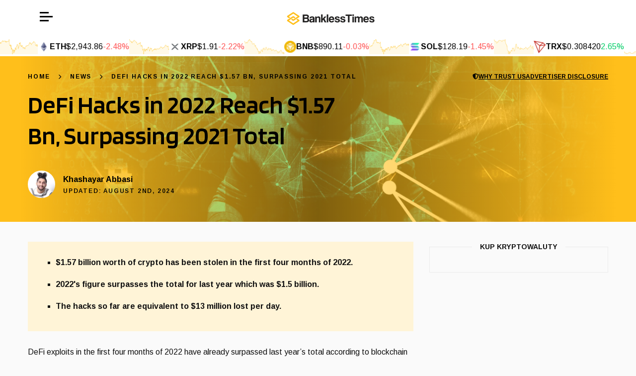

--- FILE ---
content_type: text/html; charset=UTF-8
request_url: https://www.banklesstimes.com/news/2023/01/31/defi-hacks-in-2022-reach-dollar157-billion-surpassing-total-for-2021/
body_size: 38804
content:
<!DOCTYPE html>
<html lang="en-US">
      <head>
  <meta charset="UTF-8" />
  <meta http-equiv="Content-Security-Policy" content="block-all-mixed-content" />
  <meta name="description" content="" />
  <meta http-equiv="Content-Type" content="text/html; charset=UTF-8" />
  <meta name="viewport" content="width=device-width, initial-scale=1" />
      <!-- Google Tag Manager -->
    <script>(function(w,d,s,l,i){w[l]=w[l]||[];w[l].push({'gtm.start':
    new Date().getTime(),event:'gtm.js'});var f=d.getElementsByTagName(s)[0],
    j=d.createElement(s),dl=l!='dataLayer'?'&l='+l:'';j.async=true;j.src=
    'https://www.googletagmanager.com/gtm.js?id='+i+dl;f.parentNode.insertBefore(j,f);
    })(window,document,'script','dataLayer','GTM-P7JNSGD');</script>
<!-- End Google Tag Manager -->
    <meta name='robots' content='index, follow, max-image-preview:large, max-snippet:-1, max-video-preview:-1' />
	<style>img:is([sizes="auto" i], [sizes^="auto," i]) { contain-intrinsic-size: 3000px 1500px }</style>
	
	<!-- This site is optimized with the Yoast SEO plugin v24.7 - https://yoast.com/wordpress/plugins/seo/ -->
	<title>DeFi Hacks in 2022 Reach $1.57 Bn, Surpassing 2021 Total</title>
	<link rel="canonical" href="https://www.banklesstimes.com/news/2023/01/31/defi-hacks-in-2022-reach-dollar157-billion-surpassing-total-for-2021/" />
	<meta property="og:locale" content="en_US" />
	<meta property="og:type" content="article" />
	<meta property="og:title" content="DeFi Hacks in 2022 Reach $1.57 Bn, Surpassing 2021 Total" />
	<meta property="og:description" content="DeFi exploits in the first four months of 2022 have already surpassed last year’s total according to blockchain security firm PeckShield. The company reported that $1.57 billion had been lost to hacks so far this year, compared to $1.5bn in total for 2021." />
	<meta property="og:url" content="https://www.banklesstimes.com/news/2023/01/31/defi-hacks-in-2022-reach-dollar157-billion-surpassing-total-for-2021/" />
	<meta property="og:site_name" content="BanklessTimes" />
	<meta property="article:published_time" content="2023-01-31T12:29:26+00:00" />
	<meta property="article:modified_time" content="2024-08-02T14:41:58+00:00" />
	<meta property="og:image" content="https://www.banklesstimes.com/wp-content/uploads/2024/06/1651587076-shutterstock_1480094903-scaled.jpg" />
	<meta property="og:image:width" content="2560" />
	<meta property="og:image:height" content="1396" />
	<meta property="og:image:type" content="image/jpeg" />
	<meta name="author" content="Khashayar Abbasi" />
	<meta name="twitter:card" content="summary_large_image" />
	<meta name="twitter:label1" content="Written by" />
	<meta name="twitter:data1" content="Khashayar Abbasi" />
	<meta name="twitter:label2" content="Est. reading time" />
	<meta name="twitter:data2" content="3 minutes" />
	<script type="application/ld+json" class="yoast-schema-graph">{"@context":"https://schema.org","@graph":[{"@type":"WebPage","@id":"https://www.banklesstimes.com/news/2023/01/31/defi-hacks-in-2022-reach-dollar157-billion-surpassing-total-for-2021/","url":"https://www.banklesstimes.com/news/2023/01/31/defi-hacks-in-2022-reach-dollar157-billion-surpassing-total-for-2021/","name":"DeFi Hacks in 2022 Reach $1.57 Bn, Surpassing 2021 Total","isPartOf":{"@id":"https://www.banklesstimes.com/#website"},"primaryImageOfPage":{"@id":"https://www.banklesstimes.com/news/2023/01/31/defi-hacks-in-2022-reach-dollar157-billion-surpassing-total-for-2021/#primaryimage"},"image":{"@id":"https://www.banklesstimes.com/news/2023/01/31/defi-hacks-in-2022-reach-dollar157-billion-surpassing-total-for-2021/#primaryimage"},"thumbnailUrl":"https://cdn.banklesstimes.com/bt/content/uploads/2024/06/1651587076-shutterstock_1480094903-scaled.jpg","datePublished":"2023-01-31T12:29:26+00:00","dateModified":"2024-08-02T14:41:58+00:00","author":{"@id":"https://www.banklesstimes.com/#/schema/person/84d8f409f67ca847a6a63008c2573061"},"breadcrumb":{"@id":"https://www.banklesstimes.com/news/2023/01/31/defi-hacks-in-2022-reach-dollar157-billion-surpassing-total-for-2021/#breadcrumb"},"inLanguage":"en-US","potentialAction":[{"@type":"ReadAction","target":["https://www.banklesstimes.com/news/2023/01/31/defi-hacks-in-2022-reach-dollar157-billion-surpassing-total-for-2021/"]}]},{"@type":"ImageObject","inLanguage":"en-US","@id":"https://www.banklesstimes.com/news/2023/01/31/defi-hacks-in-2022-reach-dollar157-billion-surpassing-total-for-2021/#primaryimage","url":"https://cdn.banklesstimes.com/bt/content/uploads/2024/06/1651587076-shutterstock_1480094903-scaled.jpg","contentUrl":"https://cdn.banklesstimes.com/bt/content/uploads/2024/06/1651587076-shutterstock_1480094903-scaled.jpg","width":2560,"height":1396},{"@type":"BreadcrumbList","@id":"https://www.banklesstimes.com/news/2023/01/31/defi-hacks-in-2022-reach-dollar157-billion-surpassing-total-for-2021/#breadcrumb","itemListElement":[{"@type":"ListItem","position":1,"name":"Home","item":"https://www.banklesstimes.com/"},{"@type":"ListItem","position":2,"name":"News","item":"https://www.banklesstimes.com/news/"},{"@type":"ListItem","position":3,"name":"DeFi Hacks in 2022 Reach $1.57 Bn, Surpassing 2021 Total"}]},{"@type":"WebSite","@id":"https://www.banklesstimes.com/#website","url":"https://www.banklesstimes.com/","name":"BanklessTimes","description":"","potentialAction":[{"@type":"SearchAction","target":{"@type":"EntryPoint","urlTemplate":"https://www.banklesstimes.com/?s={search_term_string}"},"query-input":{"@type":"PropertyValueSpecification","valueRequired":true,"valueName":"search_term_string"}}],"inLanguage":"en-US"},{"@type":"Person","@id":"https://www.banklesstimes.com/#/schema/person/84d8f409f67ca847a6a63008c2573061","name":"Khashayar Abbasi","image":{"@type":"ImageObject","inLanguage":"en-US","@id":"https://www.banklesstimes.com/#/schema/person/image/","url":"https://cdn.banklesstimes.com/bt/content/uploads/2024/06/1642589890-kash-150x150.jpg","contentUrl":"https://cdn.banklesstimes.com/bt/content/uploads/2024/06/1642589890-kash-150x150.jpg","caption":"Khashayar Abbasi"},"description":"Khashayar discovered Bitcoin back in 2014 and has since spent countless hours researching the different use cases of cryptocurrencies. He has a bachelor's degree in International Relations and has been a writer in the financial services industry for nearly half a decade. In his spare time, Khashayar enjoys photography, cycling, and ice skating.","url":"https://www.banklesstimes.com/author/kash/"}]}</script>
	<!-- / Yoast SEO plugin. -->


<link rel="alternate" type="application/rss+xml" title="BanklessTimes &raquo; Feed" href="https://www.banklesstimes.com/feed/" />
<link rel="alternate" type="application/rss+xml" title="BanklessTimes &raquo; Comments Feed" href="https://www.banklesstimes.com/comments/feed/" />
<script type="text/javascript">
/* <![CDATA[ */
window._wpemojiSettings = {"baseUrl":"https:\/\/s.w.org\/images\/core\/emoji\/15.0.3\/72x72\/","ext":".png","svgUrl":"https:\/\/s.w.org\/images\/core\/emoji\/15.0.3\/svg\/","svgExt":".svg","source":{"concatemoji":"https:\/\/www.banklesstimes.com\/wp-includes\/js\/wp-emoji-release.min.js?ver=6.7.2"}};
/*! This file is auto-generated */
!function(i,n){var o,s,e;function c(e){try{var t={supportTests:e,timestamp:(new Date).valueOf()};sessionStorage.setItem(o,JSON.stringify(t))}catch(e){}}function p(e,t,n){e.clearRect(0,0,e.canvas.width,e.canvas.height),e.fillText(t,0,0);var t=new Uint32Array(e.getImageData(0,0,e.canvas.width,e.canvas.height).data),r=(e.clearRect(0,0,e.canvas.width,e.canvas.height),e.fillText(n,0,0),new Uint32Array(e.getImageData(0,0,e.canvas.width,e.canvas.height).data));return t.every(function(e,t){return e===r[t]})}function u(e,t,n){switch(t){case"flag":return n(e,"\ud83c\udff3\ufe0f\u200d\u26a7\ufe0f","\ud83c\udff3\ufe0f\u200b\u26a7\ufe0f")?!1:!n(e,"\ud83c\uddfa\ud83c\uddf3","\ud83c\uddfa\u200b\ud83c\uddf3")&&!n(e,"\ud83c\udff4\udb40\udc67\udb40\udc62\udb40\udc65\udb40\udc6e\udb40\udc67\udb40\udc7f","\ud83c\udff4\u200b\udb40\udc67\u200b\udb40\udc62\u200b\udb40\udc65\u200b\udb40\udc6e\u200b\udb40\udc67\u200b\udb40\udc7f");case"emoji":return!n(e,"\ud83d\udc26\u200d\u2b1b","\ud83d\udc26\u200b\u2b1b")}return!1}function f(e,t,n){var r="undefined"!=typeof WorkerGlobalScope&&self instanceof WorkerGlobalScope?new OffscreenCanvas(300,150):i.createElement("canvas"),a=r.getContext("2d",{willReadFrequently:!0}),o=(a.textBaseline="top",a.font="600 32px Arial",{});return e.forEach(function(e){o[e]=t(a,e,n)}),o}function t(e){var t=i.createElement("script");t.src=e,t.defer=!0,i.head.appendChild(t)}"undefined"!=typeof Promise&&(o="wpEmojiSettingsSupports",s=["flag","emoji"],n.supports={everything:!0,everythingExceptFlag:!0},e=new Promise(function(e){i.addEventListener("DOMContentLoaded",e,{once:!0})}),new Promise(function(t){var n=function(){try{var e=JSON.parse(sessionStorage.getItem(o));if("object"==typeof e&&"number"==typeof e.timestamp&&(new Date).valueOf()<e.timestamp+604800&&"object"==typeof e.supportTests)return e.supportTests}catch(e){}return null}();if(!n){if("undefined"!=typeof Worker&&"undefined"!=typeof OffscreenCanvas&&"undefined"!=typeof URL&&URL.createObjectURL&&"undefined"!=typeof Blob)try{var e="postMessage("+f.toString()+"("+[JSON.stringify(s),u.toString(),p.toString()].join(",")+"));",r=new Blob([e],{type:"text/javascript"}),a=new Worker(URL.createObjectURL(r),{name:"wpTestEmojiSupports"});return void(a.onmessage=function(e){c(n=e.data),a.terminate(),t(n)})}catch(e){}c(n=f(s,u,p))}t(n)}).then(function(e){for(var t in e)n.supports[t]=e[t],n.supports.everything=n.supports.everything&&n.supports[t],"flag"!==t&&(n.supports.everythingExceptFlag=n.supports.everythingExceptFlag&&n.supports[t]);n.supports.everythingExceptFlag=n.supports.everythingExceptFlag&&!n.supports.flag,n.DOMReady=!1,n.readyCallback=function(){n.DOMReady=!0}}).then(function(){return e}).then(function(){var e;n.supports.everything||(n.readyCallback(),(e=n.source||{}).concatemoji?t(e.concatemoji):e.wpemoji&&e.twemoji&&(t(e.twemoji),t(e.wpemoji)))}))}((window,document),window._wpemojiSettings);
/* ]]> */
</script>
<style id='wp-emoji-styles-inline-css' type='text/css'>

	img.wp-smiley, img.emoji {
		display: inline !important;
		border: none !important;
		box-shadow: none !important;
		height: 1em !important;
		width: 1em !important;
		margin: 0 0.07em !important;
		vertical-align: -0.1em !important;
		background: none !important;
		padding: 0 !important;
	}
</style>
<link rel='stylesheet' id='wp-block-library-css' href='https://www.banklesstimes.com/wp-includes/css/dist/block-library/style.min.css?ver=6.7.2' type='text/css' media='all' />
<style id='safe-svg-svg-icon-style-inline-css' type='text/css'>
.safe-svg-cover{text-align:center}.safe-svg-cover .safe-svg-inside{display:inline-block;max-width:100%}.safe-svg-cover svg{height:100%;max-height:100%;max-width:100%;width:100%}

</style>
<style id='classic-theme-styles-inline-css' type='text/css'>
/*! This file is auto-generated */
.wp-block-button__link{color:#fff;background-color:#32373c;border-radius:9999px;box-shadow:none;text-decoration:none;padding:calc(.667em + 2px) calc(1.333em + 2px);font-size:1.125em}.wp-block-file__button{background:#32373c;color:#fff;text-decoration:none}
</style>
<style id='global-styles-inline-css' type='text/css'>
:root{--wp--preset--aspect-ratio--square: 1;--wp--preset--aspect-ratio--4-3: 4/3;--wp--preset--aspect-ratio--3-4: 3/4;--wp--preset--aspect-ratio--3-2: 3/2;--wp--preset--aspect-ratio--2-3: 2/3;--wp--preset--aspect-ratio--16-9: 16/9;--wp--preset--aspect-ratio--9-16: 9/16;--wp--preset--color--black: #000000;--wp--preset--color--cyan-bluish-gray: #abb8c3;--wp--preset--color--white: #ffffff;--wp--preset--color--pale-pink: #f78da7;--wp--preset--color--vivid-red: #cf2e2e;--wp--preset--color--luminous-vivid-orange: #ff6900;--wp--preset--color--luminous-vivid-amber: #fcb900;--wp--preset--color--light-green-cyan: #7bdcb5;--wp--preset--color--vivid-green-cyan: #00d084;--wp--preset--color--pale-cyan-blue: #8ed1fc;--wp--preset--color--vivid-cyan-blue: #0693e3;--wp--preset--color--vivid-purple: #9b51e0;--wp--preset--gradient--vivid-cyan-blue-to-vivid-purple: linear-gradient(135deg,rgba(6,147,227,1) 0%,rgb(155,81,224) 100%);--wp--preset--gradient--light-green-cyan-to-vivid-green-cyan: linear-gradient(135deg,rgb(122,220,180) 0%,rgb(0,208,130) 100%);--wp--preset--gradient--luminous-vivid-amber-to-luminous-vivid-orange: linear-gradient(135deg,rgba(252,185,0,1) 0%,rgba(255,105,0,1) 100%);--wp--preset--gradient--luminous-vivid-orange-to-vivid-red: linear-gradient(135deg,rgba(255,105,0,1) 0%,rgb(207,46,46) 100%);--wp--preset--gradient--very-light-gray-to-cyan-bluish-gray: linear-gradient(135deg,rgb(238,238,238) 0%,rgb(169,184,195) 100%);--wp--preset--gradient--cool-to-warm-spectrum: linear-gradient(135deg,rgb(74,234,220) 0%,rgb(151,120,209) 20%,rgb(207,42,186) 40%,rgb(238,44,130) 60%,rgb(251,105,98) 80%,rgb(254,248,76) 100%);--wp--preset--gradient--blush-light-purple: linear-gradient(135deg,rgb(255,206,236) 0%,rgb(152,150,240) 100%);--wp--preset--gradient--blush-bordeaux: linear-gradient(135deg,rgb(254,205,165) 0%,rgb(254,45,45) 50%,rgb(107,0,62) 100%);--wp--preset--gradient--luminous-dusk: linear-gradient(135deg,rgb(255,203,112) 0%,rgb(199,81,192) 50%,rgb(65,88,208) 100%);--wp--preset--gradient--pale-ocean: linear-gradient(135deg,rgb(255,245,203) 0%,rgb(182,227,212) 50%,rgb(51,167,181) 100%);--wp--preset--gradient--electric-grass: linear-gradient(135deg,rgb(202,248,128) 0%,rgb(113,206,126) 100%);--wp--preset--gradient--midnight: linear-gradient(135deg,rgb(2,3,129) 0%,rgb(40,116,252) 100%);--wp--preset--font-size--small: 13px;--wp--preset--font-size--medium: 20px;--wp--preset--font-size--large: 36px;--wp--preset--font-size--x-large: 42px;--wp--preset--spacing--20: 0.44rem;--wp--preset--spacing--30: 0.67rem;--wp--preset--spacing--40: 1rem;--wp--preset--spacing--50: 1.5rem;--wp--preset--spacing--60: 2.25rem;--wp--preset--spacing--70: 3.38rem;--wp--preset--spacing--80: 5.06rem;--wp--preset--shadow--natural: 6px 6px 9px rgba(0, 0, 0, 0.2);--wp--preset--shadow--deep: 12px 12px 50px rgba(0, 0, 0, 0.4);--wp--preset--shadow--sharp: 6px 6px 0px rgba(0, 0, 0, 0.2);--wp--preset--shadow--outlined: 6px 6px 0px -3px rgba(255, 255, 255, 1), 6px 6px rgba(0, 0, 0, 1);--wp--preset--shadow--crisp: 6px 6px 0px rgba(0, 0, 0, 1);}:where(.is-layout-flex){gap: 0.5em;}:where(.is-layout-grid){gap: 0.5em;}body .is-layout-flex{display: flex;}.is-layout-flex{flex-wrap: wrap;align-items: center;}.is-layout-flex > :is(*, div){margin: 0;}body .is-layout-grid{display: grid;}.is-layout-grid > :is(*, div){margin: 0;}:where(.wp-block-columns.is-layout-flex){gap: 2em;}:where(.wp-block-columns.is-layout-grid){gap: 2em;}:where(.wp-block-post-template.is-layout-flex){gap: 1.25em;}:where(.wp-block-post-template.is-layout-grid){gap: 1.25em;}.has-black-color{color: var(--wp--preset--color--black) !important;}.has-cyan-bluish-gray-color{color: var(--wp--preset--color--cyan-bluish-gray) !important;}.has-white-color{color: var(--wp--preset--color--white) !important;}.has-pale-pink-color{color: var(--wp--preset--color--pale-pink) !important;}.has-vivid-red-color{color: var(--wp--preset--color--vivid-red) !important;}.has-luminous-vivid-orange-color{color: var(--wp--preset--color--luminous-vivid-orange) !important;}.has-luminous-vivid-amber-color{color: var(--wp--preset--color--luminous-vivid-amber) !important;}.has-light-green-cyan-color{color: var(--wp--preset--color--light-green-cyan) !important;}.has-vivid-green-cyan-color{color: var(--wp--preset--color--vivid-green-cyan) !important;}.has-pale-cyan-blue-color{color: var(--wp--preset--color--pale-cyan-blue) !important;}.has-vivid-cyan-blue-color{color: var(--wp--preset--color--vivid-cyan-blue) !important;}.has-vivid-purple-color{color: var(--wp--preset--color--vivid-purple) !important;}.has-black-background-color{background-color: var(--wp--preset--color--black) !important;}.has-cyan-bluish-gray-background-color{background-color: var(--wp--preset--color--cyan-bluish-gray) !important;}.has-white-background-color{background-color: var(--wp--preset--color--white) !important;}.has-pale-pink-background-color{background-color: var(--wp--preset--color--pale-pink) !important;}.has-vivid-red-background-color{background-color: var(--wp--preset--color--vivid-red) !important;}.has-luminous-vivid-orange-background-color{background-color: var(--wp--preset--color--luminous-vivid-orange) !important;}.has-luminous-vivid-amber-background-color{background-color: var(--wp--preset--color--luminous-vivid-amber) !important;}.has-light-green-cyan-background-color{background-color: var(--wp--preset--color--light-green-cyan) !important;}.has-vivid-green-cyan-background-color{background-color: var(--wp--preset--color--vivid-green-cyan) !important;}.has-pale-cyan-blue-background-color{background-color: var(--wp--preset--color--pale-cyan-blue) !important;}.has-vivid-cyan-blue-background-color{background-color: var(--wp--preset--color--vivid-cyan-blue) !important;}.has-vivid-purple-background-color{background-color: var(--wp--preset--color--vivid-purple) !important;}.has-black-border-color{border-color: var(--wp--preset--color--black) !important;}.has-cyan-bluish-gray-border-color{border-color: var(--wp--preset--color--cyan-bluish-gray) !important;}.has-white-border-color{border-color: var(--wp--preset--color--white) !important;}.has-pale-pink-border-color{border-color: var(--wp--preset--color--pale-pink) !important;}.has-vivid-red-border-color{border-color: var(--wp--preset--color--vivid-red) !important;}.has-luminous-vivid-orange-border-color{border-color: var(--wp--preset--color--luminous-vivid-orange) !important;}.has-luminous-vivid-amber-border-color{border-color: var(--wp--preset--color--luminous-vivid-amber) !important;}.has-light-green-cyan-border-color{border-color: var(--wp--preset--color--light-green-cyan) !important;}.has-vivid-green-cyan-border-color{border-color: var(--wp--preset--color--vivid-green-cyan) !important;}.has-pale-cyan-blue-border-color{border-color: var(--wp--preset--color--pale-cyan-blue) !important;}.has-vivid-cyan-blue-border-color{border-color: var(--wp--preset--color--vivid-cyan-blue) !important;}.has-vivid-purple-border-color{border-color: var(--wp--preset--color--vivid-purple) !important;}.has-vivid-cyan-blue-to-vivid-purple-gradient-background{background: var(--wp--preset--gradient--vivid-cyan-blue-to-vivid-purple) !important;}.has-light-green-cyan-to-vivid-green-cyan-gradient-background{background: var(--wp--preset--gradient--light-green-cyan-to-vivid-green-cyan) !important;}.has-luminous-vivid-amber-to-luminous-vivid-orange-gradient-background{background: var(--wp--preset--gradient--luminous-vivid-amber-to-luminous-vivid-orange) !important;}.has-luminous-vivid-orange-to-vivid-red-gradient-background{background: var(--wp--preset--gradient--luminous-vivid-orange-to-vivid-red) !important;}.has-very-light-gray-to-cyan-bluish-gray-gradient-background{background: var(--wp--preset--gradient--very-light-gray-to-cyan-bluish-gray) !important;}.has-cool-to-warm-spectrum-gradient-background{background: var(--wp--preset--gradient--cool-to-warm-spectrum) !important;}.has-blush-light-purple-gradient-background{background: var(--wp--preset--gradient--blush-light-purple) !important;}.has-blush-bordeaux-gradient-background{background: var(--wp--preset--gradient--blush-bordeaux) !important;}.has-luminous-dusk-gradient-background{background: var(--wp--preset--gradient--luminous-dusk) !important;}.has-pale-ocean-gradient-background{background: var(--wp--preset--gradient--pale-ocean) !important;}.has-electric-grass-gradient-background{background: var(--wp--preset--gradient--electric-grass) !important;}.has-midnight-gradient-background{background: var(--wp--preset--gradient--midnight) !important;}.has-small-font-size{font-size: var(--wp--preset--font-size--small) !important;}.has-medium-font-size{font-size: var(--wp--preset--font-size--medium) !important;}.has-large-font-size{font-size: var(--wp--preset--font-size--large) !important;}.has-x-large-font-size{font-size: var(--wp--preset--font-size--x-large) !important;}
:where(.wp-block-post-template.is-layout-flex){gap: 1.25em;}:where(.wp-block-post-template.is-layout-grid){gap: 1.25em;}
:where(.wp-block-columns.is-layout-flex){gap: 2em;}:where(.wp-block-columns.is-layout-grid){gap: 2em;}
:root :where(.wp-block-pullquote){font-size: 1.5em;line-height: 1.6;}
</style>
<link rel='stylesheet' id='cr-casino-reviews-css' href='https://www.banklesstimes.com/content/plugins/enyo-casino-review/assets/dist/casino-review.css?ver=1761736568' type='text/css' media='all' />
<link rel='stylesheet' id='main-css' href='https://www.banklesstimes.com/content/themes/enyo-theme/dist/main.css?ver=1769097947' type='text/css' media='screen' />
<link rel='stylesheet' id='jquery-lazyloadxt-spinner-css-css' href='//www.banklesstimes.com/content/plugins/a3-lazy-load/assets/css/jquery.lazyloadxt.spinner.css?ver=6.7.2' type='text/css' media='all' />
<script type="text/javascript" src="https://www.banklesstimes.com/wp-includes/js/jquery/jquery.min.js?ver=3.7.1" id="jquery-core-js"></script>
<script type="text/javascript" src="https://www.banklesstimes.com/wp-includes/js/jquery/jquery-migrate.min.js?ver=3.4.1" id="jquery-migrate-js"></script>
<link rel="https://api.w.org/" href="https://www.banklesstimes.com/wp-json/" /><link rel="alternate" title="JSON" type="application/json" href="https://www.banklesstimes.com/wp-json/wp/v2/posts/5867" /><link rel="EditURI" type="application/rsd+xml" title="RSD" href="https://www.banklesstimes.com/xmlrpc.php?rsd" />
<meta name="generator" content="WordPress 6.7.2" />
<link rel='shortlink' href='https://www.banklesstimes.com/?p=5867' />
<link rel="alternate" title="oEmbed (JSON)" type="application/json+oembed" href="https://www.banklesstimes.com/wp-json/oembed/1.0/embed?url=https%3A%2F%2Fwww.banklesstimes.com%2Fnews%2F2023%2F01%2F31%2Fdefi-hacks-in-2022-reach-dollar157-billion-surpassing-total-for-2021%2F" />
<link rel="alternate" title="oEmbed (XML)" type="text/xml+oembed" href="https://www.banklesstimes.com/wp-json/oembed/1.0/embed?url=https%3A%2F%2Fwww.banklesstimes.com%2Fnews%2F2023%2F01%2F31%2Fdefi-hacks-in-2022-reach-dollar157-billion-surpassing-total-for-2021%2F&#038;format=xml" />

  <style>
    :root {
      --font-family-heading: 'Blinker', sans-serif;
      --font-family-body: 'Arimo', sans-serif;
      --font-weight-body-regular: 400;--font-weight-body-medium: 600;--font-weight-body-bold: 700;--font-weight-heading-regular: 400;--font-weight-heading-bold: 800;--font-weight-heading-h2: var(--font-weight-heading-bold);--font-size-heading-h1: 50px;--font-size-heading-h2: 32px;--font-size-heading-h3: 26px;--font-size-heading-h4: 22px;--font-size-heading-h5: 20px;--font-size-heading-h6: 18px;--font-size-heading-h1-mobile: 40px;--font-size-heading-h2-mobile: 28px;--font-size-heading-h3-mobile: 24px;--font-size-heading-h4-mobile: 20px;--font-size-heading-h5-mobile: 18px;--font-size-heading-h6-mobile: 16px;--font-size-body-xxxl: 40px;--font-size-body-xxl: 35px;--font-size-body-xl: 26px;--font-size-body-lg: 18px;--font-size-body-md: 16px;--font-size-body-sm: 14px;--font-size-body-xs: 12px;--font-size-body-xxs: 10px;--line-height-body: 1.5;--line-height-spaced: 1.8;--line-height-heading: 1.25;--line-height-content: 1.75;--color-positive: #23E6AA;--color-positive-light: #e6f9f3;--color-negative: #FF4646;--color-negative-light: #ffecec;--color-background: #fafafa;--color-body: #111;--color-body-faded: #bfbfbf;--color-border: #ebebeb;--color-border-accent: #c7c7c7;--color-border-inverse: #3E3E3E;--color-button-default: #fbbd5a;--color-button-default-hover: #f6ae3a;--color-button-default-text: #2b2929;--color-category-header: #e09114;--color-cta: #fbbd5a;--color-cta-accent: #fbbd5a;--color-excerpt: #8a8a8a;--color-excerpt-inverse: #eee;--color-footer: #fafafa;--color-footer-heading: #111111;--color-footer-text: #8a8a8a;--color-hamburger: var(--color-hero-accent);--color-heading: #111111;--color-heading-accent: #333333;--color-heading-border: var(--color-primary);--color-heading-inverse: #fff;--color-highlight: #eba639;--color-icons: #fff;--color-link: #eaa12f;--color-list-marker: var(--color-primary);--color-menu: #040404;--color-menu-hover: var(--color-primary);--color-menu-hover-alt: var(--color-secondary);--color-menu-border: #181818;--color-menu-secondary: #303030;--color-menu-child-background: var(--color-topbar);--color-menu-child-background-mobile: var(--color-menu-child-background);--color-menu-grandchild-background: var(--color-topbar-accent);--color-menu-grandchild-background-mobile: var(--color-menu-grandchild-background);--color-mini-review-accent: #f8f8f8;--color-preheading: #8a8a8a;--color-preheading-inverse: #fafafa;--color-rating-star: #ffb84c;--color-review-hero-button-background: #000;--color-review-hero-button-text: #fff;--color-scorecard: #f3f3f3;--color-scorecard-suffix: #fbbd5a;--color-search-background: #1c1c1c;--color-search-label-background: #878787;--color-search-label-text: #fff;--color-share-button-border: #fbbc5a;--color-share-button-text: var(--color-primary);--color-sidebar-link: #b18514;--color-table-attributes: #f8f8f8;--color-table-label-background: #ffd98e;--color-table-label-text: #1c1c1c;--color-table-score-circle: #108682;--color-table-highlight: #eba639;--color-table-stacked-row: #f8f8f8;--color-topbar: #fff;--color-topbar-accent: var(--color-primary);--color-topbar-links: var(--color-secondary);--color-topbar-links-mobile: var(--color-topbar-links);--color-topbar-links-accent: var(--color-hero-accent);--color-topbar-item-separator: var(--color-border-inverse);--color-topbar-child-link-hover: #fff;--color-topbar-scrolling: #fff;--color-topbar-locale-option: #8a8a8a;--gradient-fade-down: linear-gradient(to bottom, rgba(250, 250, 250, 0.6), var(--color-background));--border-radius: none;--border-radius-button: none;--border-radius-card: none;--box-shadow-button: none;--box-shadow-card: 1px 2px 16px rgba(0, 0, 0, 0.06);--box-shadow-image: 1px 2px 16px rgba(0, 0, 0, 0.25);--box-shadow-popover: rgba(0, 0, 0, 0.3) 0 2px 10px;--spacing-1: 8px;--spacing-2: 16px;--spacing-3: 28px;--spacing-4: 32px;--spacing-5: 40px;--spacing-6: 48px;--spacing-7: 56px;--spacing-8: 64px;--spacing-9: 72px;--spacing-10: 80px;--spacing-11: 88px;--spacing-12: 96px;--spacing-13: 104px;--spacing-14: 112px;--spacing-15: 120px;--spacing-16: 150px;--spacing-17: 200px;--right-sidebar-width: 392px;--left-sidebar-width: 220px;--preheading-margin-bottom: calc(-1 * var(--spacing-2));--section-header-margin-bottom: var(--spacing-4);--dynamic-section: 30px;--dynamic-section-lg: 40px;--color-primary: #FFBF1B;--color-primary-accent: #c39215;--color-primary-light: #fff4d7;--color-secondary: #bf1bff;--color-secondary-accent: #280E54;--color-tertiary: #4dbd43;--color-accent: #3c6380;--color-box: #f0faff;--color-info: #f0faff;--color-info-accent: #4197e2;--color-warning: #fff8ed;--color-warning-accent: #ffac00;--color-hero: var(--color-primary);--color-hero-accent: #000;--color-hero-divider: #e09114;--color-table-header-text: #040404;--gradient: linear-gradient(180deg, #efc298 0%, #f2d89b 70%, transparent 100%);--hero-svg-fill: var(--color-primary);    }
  </style>
<link rel="icon" href="https://cdn.banklesstimes.com/bt/content/uploads/2024/07/cropped-favicon-150x150.png" sizes="32x32" />
<link rel="icon" href="https://cdn.banklesstimes.com/bt/content/uploads/2024/07/cropped-favicon.png" sizes="192x192" />
<link rel="apple-touch-icon" href="https://cdn.banklesstimes.com/bt/content/uploads/2024/07/cropped-favicon.png" />
<meta name="msapplication-TileImage" content="https://cdn.banklesstimes.com/bt/content/uploads/2024/07/cropped-favicon.png" />

  <link rel="preconnect" href="https://fonts.googleapis.com" />
  <link rel="preconnect" href="https://fonts.gstatic.com" crossorigin />
  <link href="https://fonts.googleapis.com/css2?family=Arimo:wght@400..700&family=Blinker:wght@400;600&display=swap" rel="stylesheet" media="screen" />
</head>
      
  <body class="post-template-default single single-post postid-5867 single-format-standard" data-template="base.twig">
    <main>
      
      <header class="sticky transition ease-in-out duration-300 bg-topbar z-20">
                  <div class="flex items-center justify-between px-2 py-1 sm:py-2 lg:px-9 lg:py-[10px]">
            <div x-data="{isOpen: false}" x-on:click.outside="isOpen = false">
              <div x-cloak>
                <nav class="fixed top-0 bottom-0 bg-menu h-screen z-30 w-full flex flex-col
                  text-white text-sm
                  transition-all duration-300 ease-in-out
                  overflow-y-auto p-3
                lg:text-left lg:w-[428px]" x-bind:class="{ 'left-0': isOpen, '-left-[200%]': !isOpen }">
                  <div class="relative flex items-center z-1 mb-4">
                                          <img src="https://www.banklesstimes.com/content/uploads/2024/08/banklesstimes-com-for-dark.svg" alt="BanklessTimes" class="h-[30px] mx-auto" width="200" height="30" />
                                        <button x-on:click="isOpen = false">
                      <i class="fa-solid fa-xmark text-white text-[20px]"></i>
                    </button>
                  </div>
                  <div class="flex-1 text-lg">
                                          <div class="relative" x-data="{isOpen: false}">
  <a href="https://www.banklesstimes.com/articles/" class="group border-b border-menu-border py-2  font-body-bold  flex items-center underline-offset-4 px-2 lg:hover:bg-menu-border" x-on:click="isOpen = !isOpen" x-bind:class="{
      'bg-menu-border rounded-t': isOpen,
      'rounded': !isOpen
    }"
        >
    <span class="flex-1 ">
      Crypto News
    </span>
      </a>
  </div>
                                          <div class="relative" x-data="{isOpen: false}">
  <a href="javascript:void(0);" class="group border-b border-menu-border py-2  font-body-bold  flex items-center underline-offset-4 px-2 lg:hover:bg-menu-border" x-on:click="isOpen = !isOpen" x-bind:class="{
      'bg-menu-border rounded-t': isOpen,
      'rounded': !isOpen
    }"
    role="button"    >
    <span class="flex-1 ">
      Crypto Investing
    </span>
          <i class="fa-solid fa-angle-down ml-2 no-underline" x-bind:class="isOpen ? 'rotate-180' : ''"></i>
      </a>
      <div class="pb-2" x-bind:class="{
        'block bg-menu-border rounded-b pl-4': isOpen,
        'hidden': !isOpen
      }">
              <div class="relative" x-data="{isOpen: false}">
  <a href="javascript:void(0);" class="group py-1  font-body-medium text-md  flex items-center underline-offset-4 px-2 lg:hover:bg-menu-border" x-on:click="isOpen = !isOpen" x-bind:class="{
      'bg-menu-border rounded-t': isOpen,
      'rounded': !isOpen
    }"
    role="button"    >
    <span class="flex-1 group-hover:underline ">
      Compare
    </span>
          <i class="fa-solid fa-angle-down ml-2 no-underline" x-bind:class="isOpen ? 'rotate-180' : ''"></i>
      </a>
      <div class="" x-bind:class="{
        'block bg-menu-border rounded-b pl-4': isOpen,
        'hidden': !isOpen
      }">
              <div class="relative" x-data="{isOpen: false}">
  <a href="https://www.banklesstimes.com/brokers/" class="group py-1  font-body-medium text-md  flex items-center underline-offset-4 px-2 lg:hover:bg-menu-border" x-on:click="isOpen = !isOpen" x-bind:class="{
      'bg-menu-border rounded-t': isOpen,
      'rounded': !isOpen
    }"
        >
    <span class="flex-1 group-hover:underline ">
      Brokers
    </span>
      </a>
  </div>
              <div class="relative" x-data="{isOpen: false}">
  <a href="https://www.banklesstimes.com/cryptocurrency/exchanges/" class="group py-1  font-body-medium text-md  flex items-center underline-offset-4 px-2 lg:hover:bg-menu-border" x-on:click="isOpen = !isOpen" x-bind:class="{
      'bg-menu-border rounded-t': isOpen,
      'rounded': !isOpen
    }"
        >
    <span class="flex-1 group-hover:underline ">
      Exchanges
    </span>
      </a>
  </div>
              <div class="relative" x-data="{isOpen: false}">
  <a href="https://www.banklesstimes.com/cryptocurrency/wallets/" class="group py-1  font-body-medium text-md  flex items-center underline-offset-4 px-2 lg:hover:bg-menu-border" x-on:click="isOpen = !isOpen" x-bind:class="{
      'bg-menu-border rounded-t': isOpen,
      'rounded': !isOpen
    }"
        >
    <span class="flex-1 group-hover:underline ">
      Wallets
    </span>
      </a>
  </div>
              <div class="relative" x-data="{isOpen: false}">
  <a href="https://www.banklesstimes.com/cryptocurrency/cryptocurrency-apps/" class="group py-1  font-body-medium text-md  flex items-center underline-offset-4 px-2 lg:hover:bg-menu-border" x-on:click="isOpen = !isOpen" x-bind:class="{
      'bg-menu-border rounded-t': isOpen,
      'rounded': !isOpen
    }"
        >
    <span class="flex-1 group-hover:underline ">
      Apps
    </span>
      </a>
  </div>
          </div>
  </div>
              <div class="relative" x-data="{isOpen: false}">
  <a href="https://www.banklesstimes.com/cryptocurrency/best-telegram-crypto-groups/" class="group py-1  font-body-medium text-md  flex items-center underline-offset-4 px-2 lg:hover:bg-menu-border" x-on:click="isOpen = !isOpen" x-bind:class="{
      'bg-menu-border rounded-t': isOpen,
      'rounded': !isOpen
    }"
        >
    <span class="flex-1 group-hover:underline ">
      Best Telegram Crypto Groups
    </span>
      </a>
  </div>
              <div class="relative" x-data="{isOpen: false}">
  <a href="javascript:void(0);" class="group py-1  font-body-medium text-md  flex items-center underline-offset-4 px-2 lg:hover:bg-menu-border" x-on:click="isOpen = !isOpen" x-bind:class="{
      'bg-menu-border rounded-t': isOpen,
      'rounded': !isOpen
    }"
    role="button"    >
    <span class="flex-1 group-hover:underline ">
      Top Coins
    </span>
          <i class="fa-solid fa-angle-down ml-2 no-underline" x-bind:class="isOpen ? 'rotate-180' : ''"></i>
      </a>
      <div class="" x-bind:class="{
        'block bg-menu-border rounded-b pl-4': isOpen,
        'hidden': !isOpen
      }">
              <div class="relative" x-data="{isOpen: false}">
  <a href="https://www.banklesstimes.com/cryptocurrency/buy/" class="group py-1  font-body-medium text-md  flex items-center underline-offset-4 px-2 lg:hover:bg-menu-border" x-on:click="isOpen = !isOpen" x-bind:class="{
      'bg-menu-border rounded-t': isOpen,
      'rounded': !isOpen
    }"
        >
    <span class="flex-1 group-hover:underline ">
      How to Buy Cryptocurrency
    </span>
      </a>
  </div>
              <div class="relative" x-data="{isOpen: false}">
  <a href="https://www.banklesstimes.com/cryptocurrency/bitcoin/buy-bitcoin/" class="group py-1  font-body-medium text-md  flex items-center underline-offset-4 px-2 lg:hover:bg-menu-border" x-on:click="isOpen = !isOpen" x-bind:class="{
      'bg-menu-border rounded-t': isOpen,
      'rounded': !isOpen
    }"
        >
    <span class="flex-1 group-hover:underline ">
      How to Buy Bitcoin
    </span>
      </a>
  </div>
              <div class="relative" x-data="{isOpen: false}">
  <a href="https://www.banklesstimes.com/cryptocurrency/ethereum/buy/" class="group py-1  font-body-medium text-md  flex items-center underline-offset-4 px-2 lg:hover:bg-menu-border" x-on:click="isOpen = !isOpen" x-bind:class="{
      'bg-menu-border rounded-t': isOpen,
      'rounded': !isOpen
    }"
        >
    <span class="flex-1 group-hover:underline ">
      How to Buy Ethereum
    </span>
      </a>
  </div>
              <div class="relative" x-data="{isOpen: false}">
  <a href="https://www.banklesstimes.com/cryptocurrency/dogecoin/buy/" class="group py-1  font-body-medium text-md  flex items-center underline-offset-4 px-2 lg:hover:bg-menu-border" x-on:click="isOpen = !isOpen" x-bind:class="{
      'bg-menu-border rounded-t': isOpen,
      'rounded': !isOpen
    }"
        >
    <span class="flex-1 group-hover:underline ">
      How to Buy Dogecoin
    </span>
      </a>
  </div>
              <div class="relative" x-data="{isOpen: false}">
  <a href="https://www.banklesstimes.com/cryptocurrency/xrp/buy/" class="group py-1  font-body-medium text-md  flex items-center underline-offset-4 px-2 lg:hover:bg-menu-border" x-on:click="isOpen = !isOpen" x-bind:class="{
      'bg-menu-border rounded-t': isOpen,
      'rounded': !isOpen
    }"
        >
    <span class="flex-1 group-hover:underline ">
      How to Buy Ripple
    </span>
      </a>
  </div>
              <div class="relative" x-data="{isOpen: false}">
  <a href="https://www.banklesstimes.com/cryptocurrency/solana/buy/" class="group py-1  font-body-medium text-md  flex items-center underline-offset-4 px-2 lg:hover:bg-menu-border" x-on:click="isOpen = !isOpen" x-bind:class="{
      'bg-menu-border rounded-t': isOpen,
      'rounded': !isOpen
    }"
        >
    <span class="flex-1 group-hover:underline ">
      How to Buy Solana
    </span>
      </a>
  </div>
              <div class="relative" x-data="{isOpen: false}">
  <a href="https://www.banklesstimes.com/cryptocurrency/cardano/buy/" class="group py-1  font-body-medium text-md  flex items-center underline-offset-4 px-2 lg:hover:bg-menu-border" x-on:click="isOpen = !isOpen" x-bind:class="{
      'bg-menu-border rounded-t': isOpen,
      'rounded': !isOpen
    }"
        >
    <span class="flex-1 group-hover:underline ">
      How to Buy Cardano
    </span>
      </a>
  </div>
              <div class="relative" x-data="{isOpen: false}">
  <a href="https://www.banklesstimes.com/cryptocurrency/shiba-inu/buy/" class="group py-1  font-body-medium text-md  flex items-center underline-offset-4 px-2 lg:hover:bg-menu-border" x-on:click="isOpen = !isOpen" x-bind:class="{
      'bg-menu-border rounded-t': isOpen,
      'rounded': !isOpen
    }"
        >
    <span class="flex-1 group-hover:underline ">
      How to Buy Shiba Inu
    </span>
      </a>
  </div>
              <div class="relative" x-data="{isOpen: false}">
  <a href="https://www.banklesstimes.com/cryptocurrency/chainlink/buy/" class="group py-1  font-body-medium text-md  flex items-center underline-offset-4 px-2 lg:hover:bg-menu-border" x-on:click="isOpen = !isOpen" x-bind:class="{
      'bg-menu-border rounded-t': isOpen,
      'rounded': !isOpen
    }"
        >
    <span class="flex-1 group-hover:underline ">
      How to Buy Chainlink
    </span>
      </a>
  </div>
              <div class="relative" x-data="{isOpen: false}">
  <a href="https://www.banklesstimes.com/cryptocurrency/buy/ton/" class="group py-1  font-body-medium text-md  flex items-center underline-offset-4 px-2 lg:hover:bg-menu-border" x-on:click="isOpen = !isOpen" x-bind:class="{
      'bg-menu-border rounded-t': isOpen,
      'rounded': !isOpen
    }"
        >
    <span class="flex-1 group-hover:underline ">
      How To Buy Toncoin
    </span>
      </a>
  </div>
              <div class="relative" x-data="{isOpen: false}">
  <a href="javascript:void(0);" class="group py-1  font-body-medium text-md  flex items-center underline-offset-4 px-2 lg:hover:bg-menu-border" x-on:click="isOpen = !isOpen" x-bind:class="{
      'bg-menu-border rounded-t': isOpen,
      'rounded': !isOpen
    }"
    role="button"    >
    <span class="flex-1 group-hover:underline ">
      How to Trade Crypto
    </span>
          <i class="fa-solid fa-angle-down ml-2 no-underline" x-bind:class="isOpen ? 'rotate-180' : ''"></i>
      </a>
      <div class="" x-bind:class="{
        'block bg-menu-border rounded-b pl-4': isOpen,
        'hidden': !isOpen
      }">
              <div class="relative" x-data="{isOpen: false}">
  <a href="https://www.banklesstimes.com/cryptocurrency/bitcoin/trading/" class="group py-1  font-body-medium text-md  flex items-center underline-offset-4 px-2 lg:hover:bg-menu-border" x-on:click="isOpen = !isOpen" x-bind:class="{
      'bg-menu-border rounded-t': isOpen,
      'rounded': !isOpen
    }"
        >
    <span class="flex-1 group-hover:underline ">
      How to Trade Bitcoin
    </span>
      </a>
  </div>
              <div class="relative" x-data="{isOpen: false}">
  <a href="https://www.banklesstimes.com/cryptocurrency/ethereum/trading/" class="group py-1  font-body-medium text-md  flex items-center underline-offset-4 px-2 lg:hover:bg-menu-border" x-on:click="isOpen = !isOpen" x-bind:class="{
      'bg-menu-border rounded-t': isOpen,
      'rounded': !isOpen
    }"
        >
    <span class="flex-1 group-hover:underline ">
      How to Trade Ethereum
    </span>
      </a>
  </div>
          </div>
  </div>
              <div class="relative" x-data="{isOpen: false}">
  <a href="javascript:void(0);" class="group py-1  font-body-medium text-md  flex items-center underline-offset-4 px-2 lg:hover:bg-menu-border" x-on:click="isOpen = !isOpen" x-bind:class="{
      'bg-menu-border rounded-t': isOpen,
      'rounded': !isOpen
    }"
    role="button"    >
    <span class="flex-1 group-hover:underline ">
      Price Predictions
    </span>
          <i class="fa-solid fa-angle-down ml-2 no-underline" x-bind:class="isOpen ? 'rotate-180' : ''"></i>
      </a>
      <div class="" x-bind:class="{
        'block bg-menu-border rounded-b pl-4': isOpen,
        'hidden': !isOpen
      }">
              <div class="relative" x-data="{isOpen: false}">
  <a href="https://www.banklesstimes.com/cryptocurrency/bitcoin/price-prediction/" class="group py-1  font-body-medium text-md  flex items-center underline-offset-4 px-2 lg:hover:bg-menu-border" x-on:click="isOpen = !isOpen" x-bind:class="{
      'bg-menu-border rounded-t': isOpen,
      'rounded': !isOpen
    }"
        >
    <span class="flex-1 group-hover:underline ">
      Bitcoin Price Prediction
    </span>
      </a>
  </div>
              <div class="relative" x-data="{isOpen: false}">
  <a href="https://www.banklesstimes.com/cryptocurrency/ethereum/price-prediction/" class="group py-1  font-body-medium text-md  flex items-center underline-offset-4 px-2 lg:hover:bg-menu-border" x-on:click="isOpen = !isOpen" x-bind:class="{
      'bg-menu-border rounded-t': isOpen,
      'rounded': !isOpen
    }"
        >
    <span class="flex-1 group-hover:underline ">
      Ethereum Price Prediction
    </span>
      </a>
  </div>
              <div class="relative" x-data="{isOpen: false}">
  <a href="https://www.banklesstimes.com/cryptocurrency/xrp/price-prediction/" class="group py-1  font-body-medium text-md  flex items-center underline-offset-4 px-2 lg:hover:bg-menu-border" x-on:click="isOpen = !isOpen" x-bind:class="{
      'bg-menu-border rounded-t': isOpen,
      'rounded': !isOpen
    }"
        >
    <span class="flex-1 group-hover:underline ">
      XRP Price Prediction
    </span>
      </a>
  </div>
              <div class="relative" x-data="{isOpen: false}">
  <a href="https://www.banklesstimes.com/cryptocurrency/solana/price-prediction/" class="group py-1  font-body-medium text-md  flex items-center underline-offset-4 px-2 lg:hover:bg-menu-border" x-on:click="isOpen = !isOpen" x-bind:class="{
      'bg-menu-border rounded-t': isOpen,
      'rounded': !isOpen
    }"
        >
    <span class="flex-1 group-hover:underline ">
      Solana Price Prediction
    </span>
      </a>
  </div>
              <div class="relative" x-data="{isOpen: false}">
  <a href="https://www.banklesstimes.com/cryptocurrency/polkadot/price-prediction/" class="group py-1  font-body-medium text-md  flex items-center underline-offset-4 px-2 lg:hover:bg-menu-border" x-on:click="isOpen = !isOpen" x-bind:class="{
      'bg-menu-border rounded-t': isOpen,
      'rounded': !isOpen
    }"
        >
    <span class="flex-1 group-hover:underline ">
      Polkadot Price Prediction
    </span>
      </a>
  </div>
              <div class="relative" x-data="{isOpen: false}">
  <a href="https://www.banklesstimes.com/cryptocurrency/filecoin/price-prediction/" class="group py-1  font-body-medium text-md  flex items-center underline-offset-4 px-2 lg:hover:bg-menu-border" x-on:click="isOpen = !isOpen" x-bind:class="{
      'bg-menu-border rounded-t': isOpen,
      'rounded': !isOpen
    }"
        >
    <span class="flex-1 group-hover:underline ">
      Filecoin Price Prediction
    </span>
      </a>
  </div>
              <div class="relative" x-data="{isOpen: false}">
  <a href="https://www.banklesstimes.com/cryptocurrency/dogecoin/price-prediction/" class="group py-1  font-body-medium text-md  flex items-center underline-offset-4 px-2 lg:hover:bg-menu-border" x-on:click="isOpen = !isOpen" x-bind:class="{
      'bg-menu-border rounded-t': isOpen,
      'rounded': !isOpen
    }"
        >
    <span class="flex-1 group-hover:underline ">
      Dogecoin Price Prediction
    </span>
      </a>
  </div>
              <div class="relative" x-data="{isOpen: false}">
  <a href="https://www.banklesstimes.com/cryptocurrency/chainlink/price-prediction/" class="group py-1  font-body-medium text-md  flex items-center underline-offset-4 px-2 lg:hover:bg-menu-border" x-on:click="isOpen = !isOpen" x-bind:class="{
      'bg-menu-border rounded-t': isOpen,
      'rounded': !isOpen
    }"
        >
    <span class="flex-1 group-hover:underline ">
      Chainlink Price Prediction
    </span>
      </a>
  </div>
              <div class="relative" x-data="{isOpen: false}">
  <a href="https://www.banklesstimes.com/cryptocurrency/cardano/price-prediction/" class="group py-1  font-body-medium text-md  flex items-center underline-offset-4 px-2 lg:hover:bg-menu-border" x-on:click="isOpen = !isOpen" x-bind:class="{
      'bg-menu-border rounded-t': isOpen,
      'rounded': !isOpen
    }"
        >
    <span class="flex-1 group-hover:underline ">
      Cardano (ADA) Price Prediction
    </span>
      </a>
  </div>
              <div class="relative" x-data="{isOpen: false}">
  <a href="https://www.banklesstimes.com/cryptocurrency/litecoin/price-prediction/" class="group py-1  font-body-medium text-md  flex items-center underline-offset-4 px-2 lg:hover:bg-menu-border" x-on:click="isOpen = !isOpen" x-bind:class="{
      'bg-menu-border rounded-t': isOpen,
      'rounded': !isOpen
    }"
        >
    <span class="flex-1 group-hover:underline ">
      Litecoin Price Prediction
    </span>
      </a>
  </div>
          </div>
  </div>
              <div class="relative" x-data="{isOpen: false}">
  <a href="javascript:void(0);" class="group py-1  font-body-medium text-md  flex items-center underline-offset-4 px-2 lg:hover:bg-menu-border" x-on:click="isOpen = !isOpen" x-bind:class="{
      'bg-menu-border rounded-t': isOpen,
      'rounded': !isOpen
    }"
    role="button"    >
    <span class="flex-1 group-hover:underline ">
      Learn
    </span>
          <i class="fa-solid fa-angle-down ml-2 no-underline" x-bind:class="isOpen ? 'rotate-180' : ''"></i>
      </a>
      <div class="" x-bind:class="{
        'block bg-menu-border rounded-b pl-4': isOpen,
        'hidden': !isOpen
      }">
              <div class="relative" x-data="{isOpen: false}">
  <a href="https://www.banklesstimes.com/cryptocurrency/bitcoin/mining/" class="group py-1  font-body-medium text-md  flex items-center underline-offset-4 px-2 lg:hover:bg-menu-border" x-on:click="isOpen = !isOpen" x-bind:class="{
      'bg-menu-border rounded-t': isOpen,
      'rounded': !isOpen
    }"
        >
    <span class="flex-1 group-hover:underline ">
      What is Bitcoin Mining?
    </span>
      </a>
  </div>
              <div class="relative" x-data="{isOpen: false}">
  <a href="https://www.banklesstimes.com/cryptocurrency/crypto-staking/" class="group py-1  font-body-medium text-md  flex items-center underline-offset-4 px-2 lg:hover:bg-menu-border" x-on:click="isOpen = !isOpen" x-bind:class="{
      'bg-menu-border rounded-t': isOpen,
      'rounded': !isOpen
    }"
        >
    <span class="flex-1 group-hover:underline ">
      What is Crypto Staking?
    </span>
      </a>
  </div>
              <div class="relative" x-data="{isOpen: false}">
  <a href="https://www.banklesstimes.com/cryptocurrency/bitcoin/what-is-bitcoin-halving/" class="group py-1  font-body-medium text-md  flex items-center underline-offset-4 px-2 lg:hover:bg-menu-border" x-on:click="isOpen = !isOpen" x-bind:class="{
      'bg-menu-border rounded-t': isOpen,
      'rounded': !isOpen
    }"
        >
    <span class="flex-1 group-hover:underline ">
      What Is Bitcoin Halving?
    </span>
      </a>
  </div>
              <div class="relative" x-data="{isOpen: false}">
  <a href="https://www.banklesstimes.com/cryptocurrency/what-is-a-bull-run-in-crypto/" class="group py-1  font-body-medium text-md  flex items-center underline-offset-4 px-2 lg:hover:bg-menu-border" x-on:click="isOpen = !isOpen" x-bind:class="{
      'bg-menu-border rounded-t': isOpen,
      'rounded': !isOpen
    }"
        >
    <span class="flex-1 group-hover:underline ">
      What Are Bull Markets And Bull Runs In Crypto?
    </span>
      </a>
  </div>
              <div class="relative" x-data="{isOpen: false}">
  <a href="https://www.banklesstimes.com/?page_id=15204" class="group py-1  font-body-medium text-md  flex items-center underline-offset-4 px-2 lg:hover:bg-menu-border" x-on:click="isOpen = !isOpen" x-bind:class="{
      'bg-menu-border rounded-t': isOpen,
      'rounded': !isOpen
    }"
        >
    <span class="flex-1 group-hover:underline ">
      What Are Smart Contracts?
    </span>
      </a>
  </div>
              <div class="relative" x-data="{isOpen: false}">
  <a href="https://www.banklesstimes.com/cryptocurrency/what-are-utility-tokens/" class="group py-1  font-body-medium text-md  flex items-center underline-offset-4 px-2 lg:hover:bg-menu-border" x-on:click="isOpen = !isOpen" x-bind:class="{
      'bg-menu-border rounded-t': isOpen,
      'rounded': !isOpen
    }"
        >
    <span class="flex-1 group-hover:underline ">
      What are Utility Tokens?
    </span>
      </a>
  </div>
              <div class="relative" x-data="{isOpen: false}">
  <a href="https://www.banklesstimes.com/?page_id=15210" class="group py-1  font-body-medium text-md  flex items-center underline-offset-4 px-2 lg:hover:bg-menu-border" x-on:click="isOpen = !isOpen" x-bind:class="{
      'bg-menu-border rounded-t': isOpen,
      'rounded': !isOpen
    }"
        >
    <span class="flex-1 group-hover:underline ">
      What is Blockchain and How Does it Work?
    </span>
      </a>
  </div>
              <div class="relative" x-data="{isOpen: false}">
  <a href="https://www.banklesstimes.com/cryptocurrency/paying-tax-on-cryptocurrency/" class="group py-1  font-body-medium text-md  flex items-center underline-offset-4 px-2 lg:hover:bg-menu-border" x-on:click="isOpen = !isOpen" x-bind:class="{
      'bg-menu-border rounded-t': isOpen,
      'rounded': !isOpen
    }"
        >
    <span class="flex-1 group-hover:underline ">
      Paying Tax on Cryptocurrency
    </span>
      </a>
  </div>
              <div class="relative" x-data="{isOpen: false}">
  <a href="https://www.banklesstimes.com/cryptocurrency/what-are-private-keys/" class="group py-1  font-body-medium text-md  flex items-center underline-offset-4 px-2 lg:hover:bg-menu-border" x-on:click="isOpen = !isOpen" x-bind:class="{
      'bg-menu-border rounded-t': isOpen,
      'rounded': !isOpen
    }"
        >
    <span class="flex-1 group-hover:underline ">
      What Are Public and Private Keys?
    </span>
      </a>
  </div>
              <div class="relative" x-data="{isOpen: false}">
  <a href="https://www.banklesstimes.com/?page_id=15325" class="group py-1  font-body-medium text-md  flex items-center underline-offset-4 px-2 lg:hover:bg-menu-border" x-on:click="isOpen = !isOpen" x-bind:class="{
      'bg-menu-border rounded-t': isOpen,
      'rounded': !isOpen
    }"
        >
    <span class="flex-1 group-hover:underline ">
      Crypto Glossary
    </span>
      </a>
  </div>
          </div>
  </div>
          </div>
  </div>
          </div>
  </div>
                                          <div class="relative" x-data="{isOpen: false}">
  <a href="javascript:void(0);" class="group border-b border-menu-border py-2  font-body-bold  flex items-center underline-offset-4 px-2 lg:hover:bg-menu-border" x-on:click="isOpen = !isOpen" x-bind:class="{
      'bg-menu-border rounded-t': isOpen,
      'rounded': !isOpen
    }"
    role="button"    >
    <span class="flex-1 ">
      Crypto Gambling
    </span>
          <i class="fa-solid fa-angle-down ml-2 no-underline" x-bind:class="isOpen ? 'rotate-180' : ''"></i>
      </a>
      <div class="pb-2" x-bind:class="{
        'block bg-menu-border rounded-b pl-4': isOpen,
        'hidden': !isOpen
      }">
              <div class="relative" x-data="{isOpen: false}">
  <a href="javascript:void(0);" class="group py-1  font-body-medium text-md  flex items-center underline-offset-4 px-2 lg:hover:bg-menu-border" x-on:click="isOpen = !isOpen" x-bind:class="{
      'bg-menu-border rounded-t': isOpen,
      'rounded': !isOpen
    }"
    role="button"    >
    <span class="flex-1 group-hover:underline ">
      Find a Crypto Casino
    </span>
          <i class="fa-solid fa-angle-down ml-2 no-underline" x-bind:class="isOpen ? 'rotate-180' : ''"></i>
      </a>
      <div class="" x-bind:class="{
        'block bg-menu-border rounded-b pl-4': isOpen,
        'hidden': !isOpen
      }">
              <div class="relative" x-data="{isOpen: false}">
  <a href="https://www.banklesstimes.com/crypto-gambling/" class="group py-1  font-body-medium text-md  flex items-center underline-offset-4 px-2 lg:hover:bg-menu-border" x-on:click="isOpen = !isOpen" x-bind:class="{
      'bg-menu-border rounded-t': isOpen,
      'rounded': !isOpen
    }"
        >
    <span class="flex-1 group-hover:underline ">
      Best Crypto Casinos
    </span>
      </a>
  </div>
              <div class="relative" x-data="{isOpen: false}">
  <a href="https://www.banklesstimes.com/crypto-gambling/bitcoin-casinos/" class="group py-1  font-body-medium text-md  flex items-center underline-offset-4 px-2 lg:hover:bg-menu-border" x-on:click="isOpen = !isOpen" x-bind:class="{
      'bg-menu-border rounded-t': isOpen,
      'rounded': !isOpen
    }"
        >
    <span class="flex-1 group-hover:underline ">
      Bitcoin Casinos
    </span>
      </a>
  </div>
              <div class="relative" x-data="{isOpen: false}">
  <a href="https://www.banklesstimes.com/crypto-gambling/binance-coin-casinos/" class="group py-1  font-body-medium text-md  flex items-center underline-offset-4 px-2 lg:hover:bg-menu-border" x-on:click="isOpen = !isOpen" x-bind:class="{
      'bg-menu-border rounded-t': isOpen,
      'rounded': !isOpen
    }"
        >
    <span class="flex-1 group-hover:underline ">
      BNB Casinos
    </span>
      </a>
  </div>
              <div class="relative" x-data="{isOpen: false}">
  <a href="https://www.banklesstimes.com/crypto-gambling/dogecoin-casinos/" class="group py-1  font-body-medium text-md  flex items-center underline-offset-4 px-2 lg:hover:bg-menu-border" x-on:click="isOpen = !isOpen" x-bind:class="{
      'bg-menu-border rounded-t': isOpen,
      'rounded': !isOpen
    }"
        >
    <span class="flex-1 group-hover:underline ">
      Dogecoin Casinos
    </span>
      </a>
  </div>
              <div class="relative" x-data="{isOpen: false}">
  <a href="https://www.banklesstimes.com/crypto-gambling/ethereum-casinos/" class="group py-1  font-body-medium text-md  flex items-center underline-offset-4 px-2 lg:hover:bg-menu-border" x-on:click="isOpen = !isOpen" x-bind:class="{
      'bg-menu-border rounded-t': isOpen,
      'rounded': !isOpen
    }"
        >
    <span class="flex-1 group-hover:underline ">
      Ethereum Casinos
    </span>
      </a>
  </div>
              <div class="relative" x-data="{isOpen: false}">
  <a href="https://www.banklesstimes.com/crypto-gambling/litecoin-casinos/" class="group py-1  font-body-medium text-md  flex items-center underline-offset-4 px-2 lg:hover:bg-menu-border" x-on:click="isOpen = !isOpen" x-bind:class="{
      'bg-menu-border rounded-t': isOpen,
      'rounded': !isOpen
    }"
        >
    <span class="flex-1 group-hover:underline ">
      Litecoin Casinos
    </span>
      </a>
  </div>
              <div class="relative" x-data="{isOpen: false}">
  <a href="https://www.banklesstimes.com/crypto-gambling/monero/" class="group py-1  font-body-medium text-md  flex items-center underline-offset-4 px-2 lg:hover:bg-menu-border" x-on:click="isOpen = !isOpen" x-bind:class="{
      'bg-menu-border rounded-t': isOpen,
      'rounded': !isOpen
    }"
        >
    <span class="flex-1 group-hover:underline ">
      Monero Casinos
    </span>
      </a>
  </div>
              <div class="relative" x-data="{isOpen: false}">
  <a href="https://www.banklesstimes.com/crypto-gambling/polygon/" class="group py-1  font-body-medium text-md  flex items-center underline-offset-4 px-2 lg:hover:bg-menu-border" x-on:click="isOpen = !isOpen" x-bind:class="{
      'bg-menu-border rounded-t': isOpen,
      'rounded': !isOpen
    }"
        >
    <span class="flex-1 group-hover:underline ">
      Polygon Casinos
    </span>
      </a>
  </div>
              <div class="relative" x-data="{isOpen: false}">
  <a href="https://www.banklesstimes.com/crypto-gambling/solana-casinos/" class="group py-1  font-body-medium text-md  flex items-center underline-offset-4 px-2 lg:hover:bg-menu-border" x-on:click="isOpen = !isOpen" x-bind:class="{
      'bg-menu-border rounded-t': isOpen,
      'rounded': !isOpen
    }"
        >
    <span class="flex-1 group-hover:underline ">
      Solana Casinos
    </span>
      </a>
  </div>
              <div class="relative" x-data="{isOpen: false}">
  <a href="https://www.banklesstimes.com/crypto-gambling/ripple-casinos/" class="group py-1  font-body-medium text-md  flex items-center underline-offset-4 px-2 lg:hover:bg-menu-border" x-on:click="isOpen = !isOpen" x-bind:class="{
      'bg-menu-border rounded-t': isOpen,
      'rounded': !isOpen
    }"
        >
    <span class="flex-1 group-hover:underline ">
      XRP Casinos
    </span>
      </a>
  </div>
              <div class="relative" x-data="{isOpen: false}">
  <a href="https://www.banklesstimes.com/crypto-gambling/tether-casinos/" class="group py-1  font-body-medium text-md  flex items-center underline-offset-4 px-2 lg:hover:bg-menu-border" x-on:click="isOpen = !isOpen" x-bind:class="{
      'bg-menu-border rounded-t': isOpen,
      'rounded': !isOpen
    }"
        >
    <span class="flex-1 group-hover:underline ">
      USDT Casinos
    </span>
      </a>
  </div>
              <div class="relative" x-data="{isOpen: false}">
  <a href="https://www.banklesstimes.com/crypto-gambling/anonymous-crypto-casinos/" class="group py-1  font-body-medium text-md  flex items-center underline-offset-4 px-2 lg:hover:bg-menu-border" x-on:click="isOpen = !isOpen" x-bind:class="{
      'bg-menu-border rounded-t': isOpen,
      'rounded': !isOpen
    }"
        >
    <span class="flex-1 group-hover:underline ">
      Best Anonymous Crypto Casinos
    </span>
      </a>
  </div>
              <div class="relative" x-data="{isOpen: false}">
  <a href="https://www.banklesstimes.com/crypto-gambling/vpn-friendly/" class="group py-1  font-body-medium text-md  flex items-center underline-offset-4 px-2 lg:hover:bg-menu-border" x-on:click="isOpen = !isOpen" x-bind:class="{
      'bg-menu-border rounded-t': isOpen,
      'rounded': !isOpen
    }"
        >
    <span class="flex-1 group-hover:underline ">
      VPN Friendly Casinos
    </span>
      </a>
  </div>
              <div class="relative" x-data="{isOpen: false}">
  <a href="https://www.banklesstimes.com/crypto-gambling/instant-withdrawal/" class="group py-1  font-body-medium text-md  flex items-center underline-offset-4 px-2 lg:hover:bg-menu-border" x-on:click="isOpen = !isOpen" x-bind:class="{
      'bg-menu-border rounded-t': isOpen,
      'rounded': !isOpen
    }"
        >
    <span class="flex-1 group-hover:underline ">
      Instant Withdrawal Crypto Casinos
    </span>
      </a>
  </div>
              <div class="relative" x-data="{isOpen: false}">
  <a href="https://www.banklesstimes.com/crypto-gambling/telegram/" class="group py-1  font-body-medium text-md  flex items-center underline-offset-4 px-2 lg:hover:bg-menu-border" x-on:click="isOpen = !isOpen" x-bind:class="{
      'bg-menu-border rounded-t': isOpen,
      'rounded': !isOpen
    }"
        >
    <span class="flex-1 group-hover:underline ">
      Telegram Casinos
    </span>
      </a>
  </div>
              <div class="relative" x-data="{isOpen: false}">
  <a href="https://www.banklesstimes.com/crypto-gambling/provably-fair/" class="group py-1  font-body-medium text-md  flex items-center underline-offset-4 px-2 lg:hover:bg-menu-border" x-on:click="isOpen = !isOpen" x-bind:class="{
      'bg-menu-border rounded-t': isOpen,
      'rounded': !isOpen
    }"
        >
    <span class="flex-1 group-hover:underline ">
      Provably Fair Casinos
    </span>
      </a>
  </div>
              <div class="relative" x-data="{isOpen: false}">
  <a href="https://www.banklesstimes.com/crypto-gambling/no-deposit-bonus/" class="group py-1  font-body-medium text-md  flex items-center underline-offset-4 px-2 lg:hover:bg-menu-border" x-on:click="isOpen = !isOpen" x-bind:class="{
      'bg-menu-border rounded-t': isOpen,
      'rounded': !isOpen
    }"
        >
    <span class="flex-1 group-hover:underline ">
      Best Crypto Casinos with No Deposit Bonus
    </span>
      </a>
  </div>
              <div class="relative" x-data="{isOpen: false}">
  <a href="https://www.banklesstimes.com/crypto-gambling/bonuses/" class="group py-1  font-body-medium text-md  flex items-center underline-offset-4 px-2 lg:hover:bg-menu-border" x-on:click="isOpen = !isOpen" x-bind:class="{
      'bg-menu-border rounded-t': isOpen,
      'rounded': !isOpen
    }"
        >
    <span class="flex-1 group-hover:underline ">
      Best Crypto Casino Bonuses
    </span>
      </a>
  </div>
              <div class="relative" x-data="{isOpen: false}">
  <a href="https://www.banklesstimes.com/crypto-gambling/metaverse/" class="group py-1  font-body-medium text-md  flex items-center underline-offset-4 px-2 lg:hover:bg-menu-border" x-on:click="isOpen = !isOpen" x-bind:class="{
      'bg-menu-border rounded-t': isOpen,
      'rounded': !isOpen
    }"
        >
    <span class="flex-1 group-hover:underline ">
      Metaverse Casinos
    </span>
      </a>
  </div>
              <div class="relative" x-data="{isOpen: false}">
  <a href="https://www.banklesstimes.com/crypto-gambling/uk/" class="group py-1  font-body-medium text-md  flex items-center underline-offset-4 px-2 lg:hover:bg-menu-border" x-on:click="isOpen = !isOpen" x-bind:class="{
      'bg-menu-border rounded-t': isOpen,
      'rounded': !isOpen
    }"
        >
    <span class="flex-1 group-hover:underline ">
      Best Crypto Casinos in the UK
    </span>
      </a>
  </div>
          </div>
  </div>
              <div class="relative" x-data="{isOpen: false}">
  <a href="javascript:void(0);" class="group py-1  font-body-medium text-md  flex items-center underline-offset-4 px-2 lg:hover:bg-menu-border" x-on:click="isOpen = !isOpen" x-bind:class="{
      'bg-menu-border rounded-t': isOpen,
      'rounded': !isOpen
    }"
    role="button"    >
    <span class="flex-1 group-hover:underline ">
      Crypto Gambling Platform Reviews
    </span>
          <i class="fa-solid fa-angle-down ml-2 no-underline" x-bind:class="isOpen ? 'rotate-180' : ''"></i>
      </a>
      <div class="" x-bind:class="{
        'block bg-menu-border rounded-b pl-4': isOpen,
        'hidden': !isOpen
      }">
              <div class="relative" x-data="{isOpen: false}">
  <a href="https://www.banklesstimes.com/crypto-gambling/7bit-review/" class="group py-1  font-body-medium text-md  flex items-center underline-offset-4 px-2 lg:hover:bg-menu-border" x-on:click="isOpen = !isOpen" x-bind:class="{
      'bg-menu-border rounded-t': isOpen,
      'rounded': !isOpen
    }"
        >
    <span class="flex-1 group-hover:underline ">
      7Bit Casino Review
    </span>
      </a>
  </div>
              <div class="relative" x-data="{isOpen: false}">
  <a href="https://www.banklesstimes.com/crypto-gambling/bcgame-review/" class="group py-1  font-body-medium text-md  flex items-center underline-offset-4 px-2 lg:hover:bg-menu-border" x-on:click="isOpen = !isOpen" x-bind:class="{
      'bg-menu-border rounded-t': isOpen,
      'rounded': !isOpen
    }"
        >
    <span class="flex-1 group-hover:underline ">
      BC Game Casino Review
    </span>
      </a>
  </div>
              <div class="relative" x-data="{isOpen: false}">
  <a href="https://www.banklesstimes.com/crypto-gambling/betpanda-review/" class="group py-1  font-body-medium text-md  flex items-center underline-offset-4 px-2 lg:hover:bg-menu-border" x-on:click="isOpen = !isOpen" x-bind:class="{
      'bg-menu-border rounded-t': isOpen,
      'rounded': !isOpen
    }"
        >
    <span class="flex-1 group-hover:underline ">
      BetPanda Review
    </span>
      </a>
  </div>
              <div class="relative" x-data="{isOpen: false}">
  <a href="https://www.banklesstimes.com/crypto-gambling/betplay-review/" class="group py-1  font-body-medium text-md  flex items-center underline-offset-4 px-2 lg:hover:bg-menu-border" x-on:click="isOpen = !isOpen" x-bind:class="{
      'bg-menu-border rounded-t': isOpen,
      'rounded': !isOpen
    }"
        >
    <span class="flex-1 group-hover:underline ">
      Betplay Review
    </span>
      </a>
  </div>
              <div class="relative" x-data="{isOpen: false}">
  <a href="https://www.banklesstimes.com/crypto-gambling/bitcasino-review/" class="group py-1  font-body-medium text-md  flex items-center underline-offset-4 px-2 lg:hover:bg-menu-border" x-on:click="isOpen = !isOpen" x-bind:class="{
      'bg-menu-border rounded-t': isOpen,
      'rounded': !isOpen
    }"
        >
    <span class="flex-1 group-hover:underline ">
      Bitcasino Review
    </span>
      </a>
  </div>
              <div class="relative" x-data="{isOpen: false}">
  <a href="https://www.banklesstimes.com/crypto-gambling/bitstarz-review/" class="group py-1  font-body-medium text-md  flex items-center underline-offset-4 px-2 lg:hover:bg-menu-border" x-on:click="isOpen = !isOpen" x-bind:class="{
      'bg-menu-border rounded-t': isOpen,
      'rounded': !isOpen
    }"
        >
    <span class="flex-1 group-hover:underline ">
      BitStarz Casino Review
    </span>
      </a>
  </div>
              <div class="relative" x-data="{isOpen: false}">
  <a href="https://www.banklesstimes.com/crypto-gambling/casinopunkz-review/" class="group py-1  font-body-medium text-md  flex items-center underline-offset-4 px-2 lg:hover:bg-menu-border" x-on:click="isOpen = !isOpen" x-bind:class="{
      'bg-menu-border rounded-t': isOpen,
      'rounded': !isOpen
    }"
        >
    <span class="flex-1 group-hover:underline ">
      CasinoPunkz Review
    </span>
      </a>
  </div>
              <div class="relative" x-data="{isOpen: false}">
  <a href="https://www.banklesstimes.com/crypto-gambling/cloudbet-review/" class="group py-1  font-body-medium text-md  flex items-center underline-offset-4 px-2 lg:hover:bg-menu-border" x-on:click="isOpen = !isOpen" x-bind:class="{
      'bg-menu-border rounded-t': isOpen,
      'rounded': !isOpen
    }"
        >
    <span class="flex-1 group-hover:underline ">
      CloudBet Review
    </span>
      </a>
  </div>
              <div class="relative" x-data="{isOpen: false}">
  <a href="https://www.banklesstimes.com/crypto-gambling/coin-casino-review/" class="group py-1  font-body-medium text-md  flex items-center underline-offset-4 px-2 lg:hover:bg-menu-border" x-on:click="isOpen = !isOpen" x-bind:class="{
      'bg-menu-border rounded-t': isOpen,
      'rounded': !isOpen
    }"
        >
    <span class="flex-1 group-hover:underline ">
      Coin Casino Review
    </span>
      </a>
  </div>
              <div class="relative" x-data="{isOpen: false}">
  <a href="https://www.banklesstimes.com/crypto-gambling/cryptoleo-review/" class="group py-1  font-body-medium text-md  flex items-center underline-offset-4 px-2 lg:hover:bg-menu-border" x-on:click="isOpen = !isOpen" x-bind:class="{
      'bg-menu-border rounded-t': isOpen,
      'rounded': !isOpen
    }"
        >
    <span class="flex-1 group-hover:underline ">
      Cryptoleo Review
    </span>
      </a>
  </div>
              <div class="relative" x-data="{isOpen: false}">
  <a href="https://www.banklesstimes.com/crypto-gambling/cryptorino-review/" class="group py-1  font-body-medium text-md  flex items-center underline-offset-4 px-2 lg:hover:bg-menu-border" x-on:click="isOpen = !isOpen" x-bind:class="{
      'bg-menu-border rounded-t': isOpen,
      'rounded': !isOpen
    }"
        >
    <span class="flex-1 group-hover:underline ">
      Cryptorino Review
    </span>
      </a>
  </div>
              <div class="relative" x-data="{isOpen: false}">
  <a href="https://www.banklesstimes.com/crypto-gambling/flush-review/" class="group py-1  font-body-medium text-md  flex items-center underline-offset-4 px-2 lg:hover:bg-menu-border" x-on:click="isOpen = !isOpen" x-bind:class="{
      'bg-menu-border rounded-t': isOpen,
      'rounded': !isOpen
    }"
        >
    <span class="flex-1 group-hover:underline ">
      Flush Casino Review
    </span>
      </a>
  </div>
              <div class="relative" x-data="{isOpen: false}">
  <a href="https://www.banklesstimes.com/crypto-gambling/fortune-jack-review/" class="group py-1  font-body-medium text-md  flex items-center underline-offset-4 px-2 lg:hover:bg-menu-border" x-on:click="isOpen = !isOpen" x-bind:class="{
      'bg-menu-border rounded-t': isOpen,
      'rounded': !isOpen
    }"
        >
    <span class="flex-1 group-hover:underline ">
      FortuneJack Review
    </span>
      </a>
  </div>
              <div class="relative" x-data="{isOpen: false}">
  <a href="https://www.banklesstimes.com/crypto-gambling/gamegram-review/" class="group py-1  font-body-medium text-md  flex items-center underline-offset-4 px-2 lg:hover:bg-menu-border" x-on:click="isOpen = !isOpen" x-bind:class="{
      'bg-menu-border rounded-t': isOpen,
      'rounded': !isOpen
    }"
        >
    <span class="flex-1 group-hover:underline ">
      Gamegram Casino Review
    </span>
      </a>
  </div>
              <div class="relative" x-data="{isOpen: false}">
  <a href="https://www.banklesstimes.com/crypto-gambling/gamdom-review/" class="group py-1  font-body-medium text-md  flex items-center underline-offset-4 px-2 lg:hover:bg-menu-border" x-on:click="isOpen = !isOpen" x-bind:class="{
      'bg-menu-border rounded-t': isOpen,
      'rounded': !isOpen
    }"
        >
    <span class="flex-1 group-hover:underline ">
      Gamdom Review
    </span>
      </a>
  </div>
              <div class="relative" x-data="{isOpen: false}">
  <a href="https://www.banklesstimes.com/crypto-gambling/instant-casino-review/" class="group py-1  font-body-medium text-md  flex items-center underline-offset-4 px-2 lg:hover:bg-menu-border" x-on:click="isOpen = !isOpen" x-bind:class="{
      'bg-menu-border rounded-t': isOpen,
      'rounded': !isOpen
    }"
        >
    <span class="flex-1 group-hover:underline ">
      Instant Casino Review
    </span>
      </a>
  </div>
              <div class="relative" x-data="{isOpen: false}">
  <a href="https://www.banklesstimes.com/crypto-gambling/jackbit-review/" class="group py-1  font-body-medium text-md  flex items-center underline-offset-4 px-2 lg:hover:bg-menu-border" x-on:click="isOpen = !isOpen" x-bind:class="{
      'bg-menu-border rounded-t': isOpen,
      'rounded': !isOpen
    }"
        >
    <span class="flex-1 group-hover:underline ">
      Jackbit Review
    </span>
      </a>
  </div>
              <div class="relative" x-data="{isOpen: false}">
  <a href="https://www.banklesstimes.com/crypto-gambling/metaspins-review/" class="group py-1  font-body-medium text-md  flex items-center underline-offset-4 px-2 lg:hover:bg-menu-border" x-on:click="isOpen = !isOpen" x-bind:class="{
      'bg-menu-border rounded-t': isOpen,
      'rounded': !isOpen
    }"
        >
    <span class="flex-1 group-hover:underline ">
      Metaspins Review
    </span>
      </a>
  </div>
              <div class="relative" x-data="{isOpen: false}">
  <a href="https://www.banklesstimes.com/crypto-gambling/rollbit-review/" class="group py-1  font-body-medium text-md  flex items-center underline-offset-4 px-2 lg:hover:bg-menu-border" x-on:click="isOpen = !isOpen" x-bind:class="{
      'bg-menu-border rounded-t': isOpen,
      'rounded': !isOpen
    }"
        >
    <span class="flex-1 group-hover:underline ">
      Rollbit Review
    </span>
      </a>
  </div>
              <div class="relative" x-data="{isOpen: false}">
  <a href="https://www.banklesstimes.com/crypto-gambling/shuffle-casino-review/" class="group py-1  font-body-medium text-md  flex items-center underline-offset-4 px-2 lg:hover:bg-menu-border" x-on:click="isOpen = !isOpen" x-bind:class="{
      'bg-menu-border rounded-t': isOpen,
      'rounded': !isOpen
    }"
        >
    <span class="flex-1 group-hover:underline ">
      Shuffle Casino Review
    </span>
      </a>
  </div>
              <div class="relative" x-data="{isOpen: false}">
  <a href="https://www.banklesstimes.com/crypto-gambling/stake-review/" class="group py-1  font-body-medium text-md  flex items-center underline-offset-4 px-2 lg:hover:bg-menu-border" x-on:click="isOpen = !isOpen" x-bind:class="{
      'bg-menu-border rounded-t': isOpen,
      'rounded': !isOpen
    }"
        >
    <span class="flex-1 group-hover:underline ">
      Stake Casino Review
    </span>
      </a>
  </div>
              <div class="relative" x-data="{isOpen: false}">
  <a href="https://www.banklesstimes.com/crypto-gambling/tg-casino-review/" class="group py-1  font-body-medium text-md  flex items-center underline-offset-4 px-2 lg:hover:bg-menu-border" x-on:click="isOpen = !isOpen" x-bind:class="{
      'bg-menu-border rounded-t': isOpen,
      'rounded': !isOpen
    }"
        >
    <span class="flex-1 group-hover:underline ">
      TG Casino Review
    </span>
      </a>
  </div>
              <div class="relative" x-data="{isOpen: false}">
  <a href="https://www.banklesstimes.com/crypto-gambling/thrill-casino-review/" class="group py-1  font-body-medium text-md  flex items-center underline-offset-4 px-2 lg:hover:bg-menu-border" x-on:click="isOpen = !isOpen" x-bind:class="{
      'bg-menu-border rounded-t': isOpen,
      'rounded': !isOpen
    }"
        >
    <span class="flex-1 group-hover:underline ">
      Thrill Casino Review
    </span>
      </a>
  </div>
              <div class="relative" x-data="{isOpen: false}">
  <a href="https://www.banklesstimes.com/crypto-gambling/vave-review/" class="group py-1  font-body-medium text-md  flex items-center underline-offset-4 px-2 lg:hover:bg-menu-border" x-on:click="isOpen = !isOpen" x-bind:class="{
      'bg-menu-border rounded-t': isOpen,
      'rounded': !isOpen
    }"
        >
    <span class="flex-1 group-hover:underline ">
      Vave Casino Review
    </span>
      </a>
  </div>
              <div class="relative" x-data="{isOpen: false}">
  <a href="https://www.banklesstimes.com/crypto-gambling/wildio-review/" class="group py-1  font-body-medium text-md  flex items-center underline-offset-4 px-2 lg:hover:bg-menu-border" x-on:click="isOpen = !isOpen" x-bind:class="{
      'bg-menu-border rounded-t': isOpen,
      'rounded': !isOpen
    }"
        >
    <span class="flex-1 group-hover:underline ">
      Wild.io Casino Review
    </span>
      </a>
  </div>
              <div class="relative" x-data="{isOpen: false}">
  <a href="https://www.banklesstimes.com/crypto-gambling/wild-tornado-review" class="group py-1  font-body-medium text-md  flex items-center underline-offset-4 px-2 lg:hover:bg-menu-border" x-on:click="isOpen = !isOpen" x-bind:class="{
      'bg-menu-border rounded-t': isOpen,
      'rounded': !isOpen
    }"
        >
    <span class="flex-1 group-hover:underline ">
      Wild Tornado Review
    </span>
      </a>
  </div>
          </div>
  </div>
              <div class="relative" x-data="{isOpen: false}">
  <a href="javascript:void(0);" class="group py-1  font-body-medium text-md  flex items-center underline-offset-4 px-2 lg:hover:bg-menu-border" x-on:click="isOpen = !isOpen" x-bind:class="{
      'bg-menu-border rounded-t': isOpen,
      'rounded': !isOpen
    }"
    role="button"    >
    <span class="flex-1 group-hover:underline ">
      Casino Games
    </span>
          <i class="fa-solid fa-angle-down ml-2 no-underline" x-bind:class="isOpen ? 'rotate-180' : ''"></i>
      </a>
      <div class="" x-bind:class="{
        'block bg-menu-border rounded-b pl-4': isOpen,
        'hidden': !isOpen
      }">
              <div class="relative" x-data="{isOpen: false}">
  <a href="https://www.banklesstimes.com/crypto-gambling/crypto-crash-gambling/" class="group py-1  font-body-medium text-md  flex items-center underline-offset-4 px-2 lg:hover:bg-menu-border" x-on:click="isOpen = !isOpen" x-bind:class="{
      'bg-menu-border rounded-t': isOpen,
      'rounded': !isOpen
    }"
        >
    <span class="flex-1 group-hover:underline ">
      Crypto Crash Gambling
    </span>
      </a>
  </div>
              <div class="relative" x-data="{isOpen: false}">
  <a href="https://www.banklesstimes.com/crypto-gambling/slots/" class="group py-1  font-body-medium text-md  flex items-center underline-offset-4 px-2 lg:hover:bg-menu-border" x-on:click="isOpen = !isOpen" x-bind:class="{
      'bg-menu-border rounded-t': isOpen,
      'rounded': !isOpen
    }"
        >
    <span class="flex-1 group-hover:underline ">
      Bitcoin Slot Sites
    </span>
      </a>
  </div>
              <div class="relative" x-data="{isOpen: false}">
  <a href="https://www.banklesstimes.com/crypto-gambling/crypto-roulette/" class="group py-1  font-body-medium text-md  flex items-center underline-offset-4 px-2 lg:hover:bg-menu-border" x-on:click="isOpen = !isOpen" x-bind:class="{
      'bg-menu-border rounded-t': isOpen,
      'rounded': !isOpen
    }"
        >
    <span class="flex-1 group-hover:underline ">
      Best Crypto Roulette Sites
    </span>
      </a>
  </div>
              <div class="relative" x-data="{isOpen: false}">
  <a href="https://www.banklesstimes.com/crypto-gambling/bitcoin-video-poker/" class="group py-1  font-body-medium text-md  flex items-center underline-offset-4 px-2 lg:hover:bg-menu-border" x-on:click="isOpen = !isOpen" x-bind:class="{
      'bg-menu-border rounded-t': isOpen,
      'rounded': !isOpen
    }"
        >
    <span class="flex-1 group-hover:underline ">
      Bitcoin Video Poker Sites
    </span>
      </a>
  </div>
              <div class="relative" x-data="{isOpen: false}">
  <a href="https://www.banklesstimes.com/crypto-gambling/anonymous-poker-sites/" class="group py-1  font-body-medium text-md  flex items-center underline-offset-4 px-2 lg:hover:bg-menu-border" x-on:click="isOpen = !isOpen" x-bind:class="{
      'bg-menu-border rounded-t': isOpen,
      'rounded': !isOpen
    }"
        >
    <span class="flex-1 group-hover:underline ">
      Best Anonymous Crypto Poker
    </span>
      </a>
  </div>
              <div class="relative" x-data="{isOpen: false}">
  <a href="https://www.banklesstimes.com/crypto-gambling/blackjack-casinos/" class="group py-1  font-body-medium text-md  flex items-center underline-offset-4 px-2 lg:hover:bg-menu-border" x-on:click="isOpen = !isOpen" x-bind:class="{
      'bg-menu-border rounded-t': isOpen,
      'rounded': !isOpen
    }"
        >
    <span class="flex-1 group-hover:underline ">
      Crypto Blackjack
    </span>
      </a>
  </div>
              <div class="relative" x-data="{isOpen: false}">
  <a href="https://www.banklesstimes.com/crypto-gambling/baccarat" class="group py-1  font-body-medium text-md  flex items-center underline-offset-4 px-2 lg:hover:bg-menu-border" x-on:click="isOpen = !isOpen" x-bind:class="{
      'bg-menu-border rounded-t': isOpen,
      'rounded': !isOpen
    }"
        >
    <span class="flex-1 group-hover:underline ">
      Crypto Baccarat
    </span>
      </a>
  </div>
              <div class="relative" x-data="{isOpen: false}">
  <a href="https://www.banklesstimes.com/crypto-gambling/crypto-roulette/" class="group py-1  font-body-medium text-md  flex items-center underline-offset-4 px-2 lg:hover:bg-menu-border" x-on:click="isOpen = !isOpen" x-bind:class="{
      'bg-menu-border rounded-t': isOpen,
      'rounded': !isOpen
    }"
        >
    <span class="flex-1 group-hover:underline ">
      Crypto Roulette
    </span>
      </a>
  </div>
              <div class="relative" x-data="{isOpen: false}">
  <a href="https://www.banklesstimes.com/crypto-gambling/crypto-keno/" class="group py-1  font-body-medium text-md  flex items-center underline-offset-4 px-2 lg:hover:bg-menu-border" x-on:click="isOpen = !isOpen" x-bind:class="{
      'bg-menu-border rounded-t': isOpen,
      'rounded': !isOpen
    }"
        >
    <span class="flex-1 group-hover:underline ">
      Crypto Keno
    </span>
      </a>
  </div>
          </div>
  </div>
          </div>
  </div>
                                      </div>
                  <div class="flex items-center justify-center text-lg pt-2">
                                          <a href="https://facebook.com/BanklessTimes" target="_blank" rel="noreferrer" class="mx-2 hover:text-secondary">
                        <i class="fa-brands fa-facebook-f"></i>
                      </a>
                                                              <a href="https://twitter.com/banklesstimes" target="_blank" rel="noreferrer" class="mx-2 hover:text-secondary">
                        <i class="fa-brands fa-x-twitter"></i>
                      </a>
                                      </div>
                </nav>
              </div>
              <div class="text-hero-accent">
                <style>
    .hamburger-react {
      display: inline-block;
      position: relative;
      cursor: pointer;
      height: 48px;
      width: 48px;
      outline: none;
      transition: 0.4s cubic-bezier(0, 0, 0, 1);
      user-select: none;
    }

    .hamburger-react__first-line {
      transition: 0.2s cubic-bezier(0, 0, 0, 1) 0.2s;
      transform: none
    }

    .hamburger-react--active .hamburger-react__first-line {
      transition: all 0.2s cubic-bezier(0, 0, 0, 1) 0s;
      transform: translateY(10px);
    }

    .hamburger-react__first-line>div {
      background: currentColor;
      height: 3px;
      left: 8px;
      position: absolute;
      width: 32px;
      top: 13px;
      transition: 0.2s cubic-bezier(0, 0, 0, 1) 0s;
      transform: none
    }

    .hamburger-react--active .hamburger-react__first-line>div {
      transition: all 0.2s cubic-bezier(0, 0, 0, 1) 0.2s;
      transform: rotate(45deg);
    }

    .hamburger-react__second-line {
      transition: 0.2s cubic-bezier(0, 0, 0, 1);
      opacity: 1
    }

    .hamburger-react--active .hamburger-react__second-line {
      transition: all 0.2s cubic-bezier(0, 0, 0, 1) 0s;
      opacity: 0;
    }

    .hamburger-react__second-line>div {
      background: currentColor;
      height: 3px;
      left: 8px;
      position: absolute;
      width: 32px;
      top: 23px;
      transition: 0.2s cubic-bezier(0, 0, 0, 1)
    }

    .hamburger-react__third-line {
      transition: 0.2s cubic-bezier(0, 0, 0, 1) 0.2s;
      transform: none
    }

    .hamburger-react__third-line>div {
      background: currentColor;
      height: 3px;
      left: 8px;
      position: absolute;
      width: 32px;
      top: 33px;
      transition: 0.2s cubic-bezier(0, 0, 0, 1) 0s;
      transform: none
    }

    .hamburger-react--active .hamburger-react__third-line {
      transition: all 0.2s cubic-bezier(0, 0, 0, 1) 0s;
      transform: translateY(-10px);
    }

    .hamburger-react--active .hamburger-react__third-line>div {
      transition: all 0.2s cubic-bezier(0, 0, 0, 1) 0.2s;
      transform: rotate(-45deg);
    }
  </style>

<span class="text-hamburger">
  <div class="hamburger-react" aria-expanded="false" role="button" tabindex="0" x-on:click="isOpen = true" x-bind:aria-expanded="isOpen ? 'true' : 'false'" x-bind:class="isOpen ? 'hamburger-react--active' : ''">
    <div class="hamburger-react__first-line" style>
      <div></div>
    </div>
    <div class="hamburger-react__second-line">
      <div></div>
    </div>
    <div class="hamburger-react__third-line">
      <div></div>
    </div>
  </div>
</span>
              </div>
            </div>
            <div>
              <a href="https://www.banklesstimes.com/">
                                  <img src="https://www.banklesstimes.com/content/uploads/2024/08/banklesstimes-com-for-light.svg" alt="BanklessTimes" width="180" height="27" class="h-[25px] max-w-[180px] sm:h-auto sm:max-w-none" />
                              </a>
            </div>
            <div class="flex items-center justify-end">
                          </div>
          </div>
                          <div id="crypto-ticker" class="crypto-ticker-bar" data-refresh="300000" style="
                  background-color:#ffffff;
                  color:#000000;
                  --color-sparkline-primary:#FFBF1B;
                  --track-speed-desktop: 30s;
                  --track-speed-mobile: 10s;
                  --color-cta-primary: #0a0a0a;
                  --background-cta-primary: #bffcff;
          ">
              <div class="ticker-wrapper">
                  <div class="ticker-track">
                                                                              <a href="https://www.banklesstimes.com/cryptocurrency/bitcoin/" class="ticker-item" title="Bitcoin">
                                                                        <img src="https://coin-images.coingecko.com/coins/images/1/thumb/bitcoin.png?1696501400" alt="BTC logo" width="16" height="16" />
                                                                    <span class="symbol">BTC</span>
                                                                        <span class="price">$89,520.00</span>
                                                                                                          <span class="change down">
                                    -0.62%
                                  </span>
                                                                                                                                            <span class="sparkline"><svg viewBox="0 0 240 60" preserveAspectRatio="none" class="crypto-sparkline">
            <polyline points="0.00,3.11 0.83,3.36 1.67,2.53 2.50,6.36 3.33,5.97 4.17,7.28 5.00,10.82 5.83,11.86 6.67,10.73 7.50,10.76 8.33,11.75 9.17,11.59 10.00,12.18 10.83,14.98 11.67,15.26 12.50,11.98 13.33,12.05 14.17,17.32 15.00,12.70 15.83,14.00 16.67,15.11 17.50,15.28 18.33,14.50 19.17,16.00 20.00,15.81 20.83,12.48 21.67,12.48 22.50,11.97 23.33,8.45 24.17,7.15 25.00,9.27 25.83,8.86 26.67,8.98 27.50,6.24 28.33,4.65 29.17,4.76 30.00,5.20 30.83,7.18 31.67,7.82 32.50,10.02 33.33,7.62 34.17,8.25 35.00,7.76 35.83,6.88 36.67,7.18 37.50,7.27 38.33,7.86 39.17,7.72 40.00,7.34 40.83,5.83 41.67,6.79 42.50,7.12 43.33,5.73 44.17,10.80 45.00,8.81 45.83,11.19 46.67,9.61 47.50,11.28 48.33,11.22 49.17,9.08 50.00,7.20 50.83,11.77 51.67,12.19 52.50,9.85 53.33,8.72 54.17,9.03 55.00,8.64 55.83,9.42 56.67,8.27 57.50,7.35 58.33,7.78 59.17,7.86 60.00,7.67 60.83,9.31 61.67,8.25 62.50,8.19 63.33,8.37 64.17,5.97 65.00,6.41 65.83,4.01 66.67,0.00 67.50,10.93 68.33,18.57 69.17,22.32 70.00,22.64 70.83,25.95 71.67,23.92 72.50,25.60 73.33,26.39 74.17,21.21 75.00,25.09 75.83,26.35 76.67,25.00 77.50,32.60 78.33,23.07 79.17,29.72 80.00,41.38 80.83,33.48 81.67,39.28 82.50,37.56 83.33,37.07 84.17,36.52 85.00,39.25 85.83,52.38 86.67,60.00 87.50,52.97 88.33,52.27 89.17,41.62 90.00,40.16 90.83,46.11 91.67,44.66 92.50,42.64 93.33,49.92 94.17,53.09 95.00,55.91 95.83,42.69 96.67,44.51 97.50,52.84 98.33,50.82 99.17,47.20 100.00,42.62 100.83,48.03 101.67,43.61 102.50,39.14 103.33,33.86 104.17,36.67 105.00,33.66 105.83,39.23 106.67,40.77 107.50,38.61 108.33,42.35 109.17,37.56 110.00,30.05 110.83,28.72 111.67,27.40 112.50,29.25 113.33,26.87 114.17,22.92 115.00,20.84 115.83,23.97 116.67,21.36 117.50,20.94 118.33,21.21 119.17,22.03 120.00,27.89 120.83,31.09 121.67,38.78 122.50,35.41 123.33,31.05 124.17,32.88 125.00,33.16 125.83,26.11 126.67,27.56 127.50,21.27 128.33,15.20 129.17,17.57 130.00,19.50 130.83,14.52 131.67,17.60 132.50,15.95 133.33,14.65 134.17,12.34 135.00,15.24 135.83,22.76 136.67,25.43 137.50,22.57 138.33,27.86 139.17,27.35 140.00,27.16 140.83,29.72 141.67,26.80 142.50,30.32 143.33,25.54 144.17,26.36 145.00,23.71 145.83,24.33 146.67,26.78 147.50,26.75 148.33,27.74 149.17,33.91 150.00,33.80 150.83,33.32 151.67,37.04 152.50,35.87 153.33,32.35 154.17,31.80 155.00,33.09 155.83,31.66 156.67,31.72 157.50,37.00 158.33,37.69 159.17,37.35 160.00,34.55 160.83,33.13 161.67,33.67 162.50,39.83 163.33,37.26 164.17,35.68 165.00,33.01 165.83,31.40 166.67,30.93 167.50,27.81 168.33,26.78 169.17,27.94 170.00,26.49 170.83,26.82 171.67,26.23 172.50,28.46 173.33,27.10 174.17,26.80 175.00,23.89 175.83,24.13 176.67,24.88 177.50,24.89 178.33,25.39 179.17,26.17 180.00,25.23 180.83,23.98 181.67,24.96 182.50,23.55 183.33,23.54 184.17,22.96 185.00,21.61 185.83,22.50 186.67,21.11 187.50,18.29 188.33,15.85 189.17,16.22 190.00,16.38 190.83,14.63 191.67,12.59 192.50,14.52 193.33,16.68 194.17,13.51 195.00,14.75 195.83,16.88 196.67,17.94 197.50,16.80 198.33,16.63 199.17,17.30 200.00,19.91 200.83,22.22 201.67,22.76 202.50,21.47 203.33,17.54 204.17,17.14 205.00,15.15 205.83,14.18 206.67,13.96 207.50,16.06 208.33,15.47 209.17,14.18 210.00,13.95 210.83,13.81 211.67,12.85 212.50,14.24 213.33,11.22 214.17,8.36 215.00,10.90 215.83,10.20 216.67,10.57 217.50,9.83 218.33,10.31 219.17,10.33 220.00,10.33 220.83,10.56 221.67,11.64 222.50,13.25 223.33,14.05 224.17,14.98 225.00,16.54 225.83,24.86 226.67,23.70 227.50,22.86 228.33,22.53 229.17,23.67 230.00,23.03 230.83,27.61 231.67,25.31 232.50,22.17 233.33,20.22 234.17,20.92 235.00,19.72 235.83,25.64 236.67,29.30 237.50,26.42 238.33,25.44 239.17,24.49 240.00,23.75" style="stroke: var(--color-sparkline-primary); stroke-width: 1; fill: none;" />
            <polyline points="0.00,3.11 0.83,3.36 1.67,2.53 2.50,6.36 3.33,5.97 4.17,7.28 5.00,10.82 5.83,11.86 6.67,10.73 7.50,10.76 8.33,11.75 9.17,11.59 10.00,12.18 10.83,14.98 11.67,15.26 12.50,11.98 13.33,12.05 14.17,17.32 15.00,12.70 15.83,14.00 16.67,15.11 17.50,15.28 18.33,14.50 19.17,16.00 20.00,15.81 20.83,12.48 21.67,12.48 22.50,11.97 23.33,8.45 24.17,7.15 25.00,9.27 25.83,8.86 26.67,8.98 27.50,6.24 28.33,4.65 29.17,4.76 30.00,5.20 30.83,7.18 31.67,7.82 32.50,10.02 33.33,7.62 34.17,8.25 35.00,7.76 35.83,6.88 36.67,7.18 37.50,7.27 38.33,7.86 39.17,7.72 40.00,7.34 40.83,5.83 41.67,6.79 42.50,7.12 43.33,5.73 44.17,10.80 45.00,8.81 45.83,11.19 46.67,9.61 47.50,11.28 48.33,11.22 49.17,9.08 50.00,7.20 50.83,11.77 51.67,12.19 52.50,9.85 53.33,8.72 54.17,9.03 55.00,8.64 55.83,9.42 56.67,8.27 57.50,7.35 58.33,7.78 59.17,7.86 60.00,7.67 60.83,9.31 61.67,8.25 62.50,8.19 63.33,8.37 64.17,5.97 65.00,6.41 65.83,4.01 66.67,0.00 67.50,10.93 68.33,18.57 69.17,22.32 70.00,22.64 70.83,25.95 71.67,23.92 72.50,25.60 73.33,26.39 74.17,21.21 75.00,25.09 75.83,26.35 76.67,25.00 77.50,32.60 78.33,23.07 79.17,29.72 80.00,41.38 80.83,33.48 81.67,39.28 82.50,37.56 83.33,37.07 84.17,36.52 85.00,39.25 85.83,52.38 86.67,60.00 87.50,52.97 88.33,52.27 89.17,41.62 90.00,40.16 90.83,46.11 91.67,44.66 92.50,42.64 93.33,49.92 94.17,53.09 95.00,55.91 95.83,42.69 96.67,44.51 97.50,52.84 98.33,50.82 99.17,47.20 100.00,42.62 100.83,48.03 101.67,43.61 102.50,39.14 103.33,33.86 104.17,36.67 105.00,33.66 105.83,39.23 106.67,40.77 107.50,38.61 108.33,42.35 109.17,37.56 110.00,30.05 110.83,28.72 111.67,27.40 112.50,29.25 113.33,26.87 114.17,22.92 115.00,20.84 115.83,23.97 116.67,21.36 117.50,20.94 118.33,21.21 119.17,22.03 120.00,27.89 120.83,31.09 121.67,38.78 122.50,35.41 123.33,31.05 124.17,32.88 125.00,33.16 125.83,26.11 126.67,27.56 127.50,21.27 128.33,15.20 129.17,17.57 130.00,19.50 130.83,14.52 131.67,17.60 132.50,15.95 133.33,14.65 134.17,12.34 135.00,15.24 135.83,22.76 136.67,25.43 137.50,22.57 138.33,27.86 139.17,27.35 140.00,27.16 140.83,29.72 141.67,26.80 142.50,30.32 143.33,25.54 144.17,26.36 145.00,23.71 145.83,24.33 146.67,26.78 147.50,26.75 148.33,27.74 149.17,33.91 150.00,33.80 150.83,33.32 151.67,37.04 152.50,35.87 153.33,32.35 154.17,31.80 155.00,33.09 155.83,31.66 156.67,31.72 157.50,37.00 158.33,37.69 159.17,37.35 160.00,34.55 160.83,33.13 161.67,33.67 162.50,39.83 163.33,37.26 164.17,35.68 165.00,33.01 165.83,31.40 166.67,30.93 167.50,27.81 168.33,26.78 169.17,27.94 170.00,26.49 170.83,26.82 171.67,26.23 172.50,28.46 173.33,27.10 174.17,26.80 175.00,23.89 175.83,24.13 176.67,24.88 177.50,24.89 178.33,25.39 179.17,26.17 180.00,25.23 180.83,23.98 181.67,24.96 182.50,23.55 183.33,23.54 184.17,22.96 185.00,21.61 185.83,22.50 186.67,21.11 187.50,18.29 188.33,15.85 189.17,16.22 190.00,16.38 190.83,14.63 191.67,12.59 192.50,14.52 193.33,16.68 194.17,13.51 195.00,14.75 195.83,16.88 196.67,17.94 197.50,16.80 198.33,16.63 199.17,17.30 200.00,19.91 200.83,22.22 201.67,22.76 202.50,21.47 203.33,17.54 204.17,17.14 205.00,15.15 205.83,14.18 206.67,13.96 207.50,16.06 208.33,15.47 209.17,14.18 210.00,13.95 210.83,13.81 211.67,12.85 212.50,14.24 213.33,11.22 214.17,8.36 215.00,10.90 215.83,10.20 216.67,10.57 217.50,9.83 218.33,10.31 219.17,10.33 220.00,10.33 220.83,10.56 221.67,11.64 222.50,13.25 223.33,14.05 224.17,14.98 225.00,16.54 225.83,24.86 226.67,23.70 227.50,22.86 228.33,22.53 229.17,23.67 230.00,23.03 230.83,27.61 231.67,25.31 232.50,22.17 233.33,20.22 234.17,20.92 235.00,19.72 235.83,25.64 236.67,29.30 237.50,26.42 238.33,25.44 239.17,24.49 240.00,23.75 240.00,60.00 0.00,60.00 0.00,3.11" style="stroke: none; fill: var(--color-sparkline-primary); fill-opacity: 0.1;" />
            <circle cx="0.00" cy="3.11" r="2" style="fill: var(--color-sparkline-primary); fill-opacity: 0.6;" />
            <circle cx="240.00" cy="23.75" r="2" style="fill: var(--color-sparkline-primary); fill-opacity: 0.6;" />
        </svg></span>
                                                                </a>
                                                                                                        <a href="https://www.banklesstimes.com/cryptocurrency/ethereum/" class="ticker-item" title="Ethereum">
                                                                        <img src="https://coin-images.coingecko.com/coins/images/279/thumb/ethereum.png?1696501628" alt="ETH logo" width="16" height="16" />
                                                                    <span class="symbol">ETH</span>
                                                                        <span class="price">$2,943.86</span>
                                                                                                          <span class="change down">
                                    -2.48%
                                  </span>
                                                                                                                                            <span class="sparkline"><svg viewBox="0 0 240 60" preserveAspectRatio="none" class="crypto-sparkline">
            <polyline points="0.00,0.00 0.84,1.59 1.67,0.95 2.51,3.81 3.34,4.63 4.18,5.72 5.02,7.64 5.85,7.82 6.69,6.54 7.53,5.99 8.36,6.73 9.20,6.22 10.03,7.26 10.87,9.79 11.71,9.89 12.54,8.12 13.38,8.58 14.22,13.90 15.05,11.41 15.89,13.27 16.72,14.72 17.56,12.83 18.40,12.76 19.23,14.22 20.07,12.51 20.91,8.39 21.74,9.08 22.58,9.51 23.41,7.35 24.25,6.19 25.09,7.74 25.92,7.54 26.76,7.62 27.60,6.02 28.43,3.65 29.27,3.19 30.10,3.77 30.94,3.98 31.78,3.98 32.61,5.37 33.45,5.15 34.29,6.93 35.12,7.89 35.96,8.53 36.79,7.63 37.63,9.37 38.47,10.36 39.30,10.81 40.14,11.57 40.98,10.35 41.81,10.93 42.65,11.22 43.48,10.16 44.32,13.31 45.16,12.16 45.99,17.06 46.83,17.25 47.67,17.72 48.50,20.15 49.34,20.78 50.17,19.52 51.01,19.20 51.85,21.14 52.68,19.64 53.52,18.15 54.36,17.80 55.19,18.10 56.03,17.87 56.86,16.56 57.70,14.99 58.54,14.91 59.37,16.35 60.21,17.89 61.05,18.11 61.88,16.43 62.72,16.40 63.55,16.86 64.39,14.94 65.23,15.75 66.06,13.84 66.90,11.70 67.74,17.92 68.57,23.01 69.41,28.20 70.24,27.54 71.08,28.18 71.92,27.55 72.75,27.50 73.59,26.41 74.43,23.08 75.26,25.07 76.10,27.98 76.93,25.30 77.77,29.39 78.61,28.44 79.44,33.72 80.28,44.35 81.11,41.91 81.95,42.33 82.79,40.44 83.62,41.25 84.46,40.19 85.30,45.66 86.13,58.58 86.97,60.00 87.80,55.16 88.64,52.51 89.48,36.03 90.31,36.93 91.15,43.26 91.99,42.05 92.82,40.70 93.66,44.10 94.49,45.65 95.33,48.87 96.17,41.89 97.00,44.61 97.84,47.72 98.68,45.57 99.51,43.88 100.35,38.51 101.18,41.96 102.02,42.27 102.86,39.87 103.69,37.98 104.53,41.82 105.37,40.01 106.20,44.54 107.04,44.40 107.87,42.17 108.71,44.11 109.55,41.49 110.38,35.31 111.22,34.98 112.06,33.74 112.89,35.71 113.73,34.20 114.56,33.00 115.40,31.28 116.24,31.97 117.07,33.54 117.91,31.15 118.75,35.37 119.58,36.91 120.42,38.92 121.25,42.89 122.09,48.25 122.93,44.01 123.76,42.12 124.60,43.92 125.44,43.69 126.27,40.55 127.11,40.68 127.94,35.21 128.78,34.00 129.62,34.86 130.45,37.52 131.29,35.86 132.13,37.08 132.96,37.93 133.80,38.70 134.63,36.31 135.47,39.77 136.31,43.70 137.14,44.27 137.98,44.69 138.82,48.85 139.65,47.32 140.49,45.43 141.32,45.51 142.16,43.84 143.00,45.37 143.83,43.76 144.67,43.80 145.51,40.74 146.34,40.35 147.18,40.56 148.01,39.86 148.85,40.74 149.69,43.15 150.52,40.47 151.36,40.19 152.20,41.82 153.03,40.04 153.87,36.89 154.70,40.28 155.54,38.37 156.38,38.02 157.21,41.32 158.05,39.96 158.89,38.49 159.72,37.68 160.56,37.79 161.39,39.02 162.23,43.38 163.07,42.40 163.90,40.74 164.74,40.00 165.57,39.25 166.41,39.28 167.25,37.36 168.08,39.15 168.92,38.91 169.76,38.48 170.59,38.75 171.43,37.99 172.26,39.18 173.10,39.35 173.94,37.94 174.77,37.24 175.61,37.99 176.45,39.59 177.28,39.75 178.12,39.88 178.95,39.97 179.79,38.92 180.63,37.15 181.46,36.63 182.30,35.51 183.14,35.90 183.97,37.24 184.81,35.44 185.64,35.76 186.48,34.77 187.32,33.73 188.15,31.38 188.99,32.25 189.83,31.54 190.66,30.43 191.50,29.29 192.33,31.94 193.17,31.64 194.01,30.89 194.84,31.70 195.68,33.83 196.52,32.73 197.35,33.05 198.19,32.77 199.02,34.46 199.86,35.77 200.70,36.08 201.53,38.17 202.37,37.46 203.21,35.09 204.04,34.91 204.88,33.07 205.71,31.91 206.55,32.12 207.39,34.14 208.22,33.48 209.06,33.16 209.90,32.61 210.73,32.76 211.57,32.13 212.40,32.37 213.24,29.58 214.08,26.71 214.91,27.37 215.75,27.21 216.59,27.49 217.42,25.16 218.26,25.11 219.09,23.61 219.93,22.57 220.77,22.27 221.60,23.99 222.44,26.11 223.28,25.60 224.11,25.17 224.95,26.25 225.78,28.98 226.62,29.12 227.46,29.25 228.29,27.97 229.13,27.94 229.97,28.54 230.80,30.80 231.64,29.77 232.47,27.96 233.31,26.67 234.15,28.46 234.98,27.30 235.82,34.69 236.66,40.93 237.49,41.47 238.33,39.13 239.16,39.96 240.00,41.18" style="stroke: var(--color-sparkline-primary); stroke-width: 1; fill: none;" />
            <polyline points="0.00,0.00 0.84,1.59 1.67,0.95 2.51,3.81 3.34,4.63 4.18,5.72 5.02,7.64 5.85,7.82 6.69,6.54 7.53,5.99 8.36,6.73 9.20,6.22 10.03,7.26 10.87,9.79 11.71,9.89 12.54,8.12 13.38,8.58 14.22,13.90 15.05,11.41 15.89,13.27 16.72,14.72 17.56,12.83 18.40,12.76 19.23,14.22 20.07,12.51 20.91,8.39 21.74,9.08 22.58,9.51 23.41,7.35 24.25,6.19 25.09,7.74 25.92,7.54 26.76,7.62 27.60,6.02 28.43,3.65 29.27,3.19 30.10,3.77 30.94,3.98 31.78,3.98 32.61,5.37 33.45,5.15 34.29,6.93 35.12,7.89 35.96,8.53 36.79,7.63 37.63,9.37 38.47,10.36 39.30,10.81 40.14,11.57 40.98,10.35 41.81,10.93 42.65,11.22 43.48,10.16 44.32,13.31 45.16,12.16 45.99,17.06 46.83,17.25 47.67,17.72 48.50,20.15 49.34,20.78 50.17,19.52 51.01,19.20 51.85,21.14 52.68,19.64 53.52,18.15 54.36,17.80 55.19,18.10 56.03,17.87 56.86,16.56 57.70,14.99 58.54,14.91 59.37,16.35 60.21,17.89 61.05,18.11 61.88,16.43 62.72,16.40 63.55,16.86 64.39,14.94 65.23,15.75 66.06,13.84 66.90,11.70 67.74,17.92 68.57,23.01 69.41,28.20 70.24,27.54 71.08,28.18 71.92,27.55 72.75,27.50 73.59,26.41 74.43,23.08 75.26,25.07 76.10,27.98 76.93,25.30 77.77,29.39 78.61,28.44 79.44,33.72 80.28,44.35 81.11,41.91 81.95,42.33 82.79,40.44 83.62,41.25 84.46,40.19 85.30,45.66 86.13,58.58 86.97,60.00 87.80,55.16 88.64,52.51 89.48,36.03 90.31,36.93 91.15,43.26 91.99,42.05 92.82,40.70 93.66,44.10 94.49,45.65 95.33,48.87 96.17,41.89 97.00,44.61 97.84,47.72 98.68,45.57 99.51,43.88 100.35,38.51 101.18,41.96 102.02,42.27 102.86,39.87 103.69,37.98 104.53,41.82 105.37,40.01 106.20,44.54 107.04,44.40 107.87,42.17 108.71,44.11 109.55,41.49 110.38,35.31 111.22,34.98 112.06,33.74 112.89,35.71 113.73,34.20 114.56,33.00 115.40,31.28 116.24,31.97 117.07,33.54 117.91,31.15 118.75,35.37 119.58,36.91 120.42,38.92 121.25,42.89 122.09,48.25 122.93,44.01 123.76,42.12 124.60,43.92 125.44,43.69 126.27,40.55 127.11,40.68 127.94,35.21 128.78,34.00 129.62,34.86 130.45,37.52 131.29,35.86 132.13,37.08 132.96,37.93 133.80,38.70 134.63,36.31 135.47,39.77 136.31,43.70 137.14,44.27 137.98,44.69 138.82,48.85 139.65,47.32 140.49,45.43 141.32,45.51 142.16,43.84 143.00,45.37 143.83,43.76 144.67,43.80 145.51,40.74 146.34,40.35 147.18,40.56 148.01,39.86 148.85,40.74 149.69,43.15 150.52,40.47 151.36,40.19 152.20,41.82 153.03,40.04 153.87,36.89 154.70,40.28 155.54,38.37 156.38,38.02 157.21,41.32 158.05,39.96 158.89,38.49 159.72,37.68 160.56,37.79 161.39,39.02 162.23,43.38 163.07,42.40 163.90,40.74 164.74,40.00 165.57,39.25 166.41,39.28 167.25,37.36 168.08,39.15 168.92,38.91 169.76,38.48 170.59,38.75 171.43,37.99 172.26,39.18 173.10,39.35 173.94,37.94 174.77,37.24 175.61,37.99 176.45,39.59 177.28,39.75 178.12,39.88 178.95,39.97 179.79,38.92 180.63,37.15 181.46,36.63 182.30,35.51 183.14,35.90 183.97,37.24 184.81,35.44 185.64,35.76 186.48,34.77 187.32,33.73 188.15,31.38 188.99,32.25 189.83,31.54 190.66,30.43 191.50,29.29 192.33,31.94 193.17,31.64 194.01,30.89 194.84,31.70 195.68,33.83 196.52,32.73 197.35,33.05 198.19,32.77 199.02,34.46 199.86,35.77 200.70,36.08 201.53,38.17 202.37,37.46 203.21,35.09 204.04,34.91 204.88,33.07 205.71,31.91 206.55,32.12 207.39,34.14 208.22,33.48 209.06,33.16 209.90,32.61 210.73,32.76 211.57,32.13 212.40,32.37 213.24,29.58 214.08,26.71 214.91,27.37 215.75,27.21 216.59,27.49 217.42,25.16 218.26,25.11 219.09,23.61 219.93,22.57 220.77,22.27 221.60,23.99 222.44,26.11 223.28,25.60 224.11,25.17 224.95,26.25 225.78,28.98 226.62,29.12 227.46,29.25 228.29,27.97 229.13,27.94 229.97,28.54 230.80,30.80 231.64,29.77 232.47,27.96 233.31,26.67 234.15,28.46 234.98,27.30 235.82,34.69 236.66,40.93 237.49,41.47 238.33,39.13 239.16,39.96 240.00,41.18 240.00,60.00 0.00,60.00 0.00,0.00" style="stroke: none; fill: var(--color-sparkline-primary); fill-opacity: 0.1;" />
            <circle cx="0.00" cy="0.00" r="2" style="fill: var(--color-sparkline-primary); fill-opacity: 0.6;" />
            <circle cx="240.00" cy="41.18" r="2" style="fill: var(--color-sparkline-primary); fill-opacity: 0.6;" />
        </svg></span>
                                                                </a>
                                                                                                        <a href="https://www.banklesstimes.com/cryptocurrency/xrp/" class="ticker-item" title="XRP">
                                                                        <img src="https://coin-images.coingecko.com/coins/images/44/thumb/xrp-symbol-white-128.png?1696501442" alt="XRP logo" width="16" height="16" />
                                                                    <span class="symbol">XRP</span>
                                                                        <span class="price">$1.91</span>
                                                                                                          <span class="change down">
                                    -2.22%
                                  </span>
                                                                                                                                            <span class="sparkline"><svg viewBox="0 0 240 60" preserveAspectRatio="none" class="crypto-sparkline">
            <polyline points="0.00,7.69 0.83,8.80 1.67,8.71 2.50,10.61 3.33,11.77 4.17,12.97 5.00,15.00 5.83,15.07 6.67,14.37 7.50,14.82 8.33,14.36 9.17,13.67 10.00,13.45 10.83,14.70 11.67,15.46 12.50,11.97 13.33,10.56 14.17,12.18 15.00,13.21 15.83,14.11 16.67,14.09 17.50,15.06 18.33,13.43 19.17,12.30 20.00,11.55 20.83,7.08 21.67,5.96 22.50,6.59 23.33,6.46 24.17,3.12 25.00,3.81 25.83,4.78 26.67,5.39 27.50,5.30 28.33,1.89 29.17,0.10 30.00,0.00 30.83,1.16 31.67,0.90 32.50,2.75 33.33,2.61 34.17,3.38 35.00,5.16 35.83,6.59 36.67,7.26 37.50,6.99 38.33,7.96 39.17,7.44 40.00,9.41 40.83,8.93 41.67,8.93 42.50,9.09 43.33,8.12 44.17,10.82 45.00,11.08 45.83,16.46 46.67,16.39 47.50,18.02 48.33,19.27 49.17,19.15 50.00,18.88 50.83,19.91 51.67,20.57 52.50,19.23 53.33,18.30 54.17,18.10 55.00,16.42 55.83,16.40 56.67,16.09 57.50,16.61 58.33,16.94 59.17,18.85 60.00,19.18 60.83,20.48 61.67,22.11 62.50,24.92 63.33,28.65 64.17,27.66 65.00,27.30 65.83,26.43 66.67,23.81 67.50,26.20 68.33,27.93 69.17,32.84 70.00,34.26 70.83,35.49 71.67,34.93 72.50,36.08 73.33,35.25 74.17,33.73 75.00,35.46 75.83,38.40 76.67,38.91 77.50,41.80 78.33,38.28 79.17,41.11 80.00,43.97 80.83,45.55 81.67,48.51 82.50,48.02 83.33,47.61 84.17,46.85 85.00,47.92 85.83,53.03 86.67,55.55 87.50,58.49 88.33,57.60 89.17,54.20 90.00,48.20 90.83,49.18 91.67,50.29 92.50,49.61 93.33,51.14 94.17,52.43 95.00,56.35 95.83,50.85 96.67,50.39 97.50,50.55 98.33,48.70 99.17,46.88 100.00,41.35 100.83,41.09 101.67,41.35 102.50,42.50 103.33,42.99 104.17,44.07 105.00,43.70 105.83,45.84 106.67,47.64 107.50,48.78 108.33,50.79 109.17,47.69 110.00,42.44 110.83,39.20 111.67,37.16 112.50,40.80 113.33,40.50 114.17,39.77 115.00,38.10 115.83,36.82 116.67,35.82 117.50,33.85 118.33,35.50 119.17,35.60 120.00,36.72 120.83,40.43 121.67,42.52 122.50,42.85 123.33,41.57 124.17,41.75 125.00,42.26 125.83,41.57 126.67,41.10 127.50,37.49 128.33,33.03 129.17,32.03 130.00,31.49 130.83,31.14 131.67,32.64 132.50,33.80 133.33,34.67 134.17,34.43 135.00,35.33 135.83,38.10 136.67,39.94 137.50,39.97 138.33,43.34 139.17,43.63 140.00,44.02 140.83,43.18 141.67,40.80 142.50,41.48 143.33,40.08 144.17,40.10 145.00,37.66 145.83,35.09 146.67,36.22 147.50,37.02 148.33,38.32 149.17,39.96 150.00,39.66 150.83,39.70 151.67,39.88 152.50,39.84 153.33,38.59 154.17,38.45 155.00,38.75 155.83,36.76 156.67,37.58 157.50,40.08 158.33,40.58 159.17,39.57 160.00,37.79 160.83,38.29 161.67,41.13 162.50,45.24 163.33,46.45 164.17,45.57 165.00,45.28 165.83,43.95 166.67,43.47 167.50,41.67 168.33,42.53 169.17,43.68 170.00,43.19 170.83,43.25 171.67,41.81 172.50,42.20 173.33,41.25 174.17,41.40 175.00,40.67 175.83,40.75 176.67,41.58 177.50,44.28 178.33,45.07 179.17,46.70 180.00,46.62 180.83,46.60 181.67,46.71 182.50,45.73 183.33,45.54 184.17,47.12 185.00,46.43 185.83,46.89 186.67,46.37 187.50,44.34 188.33,44.16 189.17,43.69 190.00,43.14 190.83,42.30 191.67,43.56 192.50,45.82 193.33,45.96 194.17,46.76 195.00,47.27 195.83,47.81 196.67,48.66 197.50,48.75 198.33,47.87 199.17,48.06 200.00,50.83 200.83,51.48 201.67,55.13 202.50,55.86 203.33,54.13 204.17,53.07 205.00,50.43 205.83,49.33 206.67,49.62 207.50,51.73 208.33,51.58 209.17,51.46 210.00,51.90 210.83,52.28 211.67,51.20 212.50,52.08 213.33,49.92 214.17,46.58 215.00,45.72 215.83,44.98 216.67,44.24 217.50,44.32 218.33,44.60 219.17,43.74 220.00,42.92 220.83,43.33 221.67,44.71 222.50,45.93 223.33,46.43 224.17,46.53 225.00,48.58 225.83,49.93 226.67,53.13 227.50,52.61 228.33,52.76 229.17,53.93 230.00,55.90 230.83,57.07 231.67,56.66 232.50,55.88 233.33,52.70 234.17,52.29 235.00,51.27 235.83,54.45 236.67,56.35 237.50,60.00 238.33,57.37 239.17,54.66 240.00,54.32" style="stroke: var(--color-sparkline-primary); stroke-width: 1; fill: none;" />
            <polyline points="0.00,7.69 0.83,8.80 1.67,8.71 2.50,10.61 3.33,11.77 4.17,12.97 5.00,15.00 5.83,15.07 6.67,14.37 7.50,14.82 8.33,14.36 9.17,13.67 10.00,13.45 10.83,14.70 11.67,15.46 12.50,11.97 13.33,10.56 14.17,12.18 15.00,13.21 15.83,14.11 16.67,14.09 17.50,15.06 18.33,13.43 19.17,12.30 20.00,11.55 20.83,7.08 21.67,5.96 22.50,6.59 23.33,6.46 24.17,3.12 25.00,3.81 25.83,4.78 26.67,5.39 27.50,5.30 28.33,1.89 29.17,0.10 30.00,0.00 30.83,1.16 31.67,0.90 32.50,2.75 33.33,2.61 34.17,3.38 35.00,5.16 35.83,6.59 36.67,7.26 37.50,6.99 38.33,7.96 39.17,7.44 40.00,9.41 40.83,8.93 41.67,8.93 42.50,9.09 43.33,8.12 44.17,10.82 45.00,11.08 45.83,16.46 46.67,16.39 47.50,18.02 48.33,19.27 49.17,19.15 50.00,18.88 50.83,19.91 51.67,20.57 52.50,19.23 53.33,18.30 54.17,18.10 55.00,16.42 55.83,16.40 56.67,16.09 57.50,16.61 58.33,16.94 59.17,18.85 60.00,19.18 60.83,20.48 61.67,22.11 62.50,24.92 63.33,28.65 64.17,27.66 65.00,27.30 65.83,26.43 66.67,23.81 67.50,26.20 68.33,27.93 69.17,32.84 70.00,34.26 70.83,35.49 71.67,34.93 72.50,36.08 73.33,35.25 74.17,33.73 75.00,35.46 75.83,38.40 76.67,38.91 77.50,41.80 78.33,38.28 79.17,41.11 80.00,43.97 80.83,45.55 81.67,48.51 82.50,48.02 83.33,47.61 84.17,46.85 85.00,47.92 85.83,53.03 86.67,55.55 87.50,58.49 88.33,57.60 89.17,54.20 90.00,48.20 90.83,49.18 91.67,50.29 92.50,49.61 93.33,51.14 94.17,52.43 95.00,56.35 95.83,50.85 96.67,50.39 97.50,50.55 98.33,48.70 99.17,46.88 100.00,41.35 100.83,41.09 101.67,41.35 102.50,42.50 103.33,42.99 104.17,44.07 105.00,43.70 105.83,45.84 106.67,47.64 107.50,48.78 108.33,50.79 109.17,47.69 110.00,42.44 110.83,39.20 111.67,37.16 112.50,40.80 113.33,40.50 114.17,39.77 115.00,38.10 115.83,36.82 116.67,35.82 117.50,33.85 118.33,35.50 119.17,35.60 120.00,36.72 120.83,40.43 121.67,42.52 122.50,42.85 123.33,41.57 124.17,41.75 125.00,42.26 125.83,41.57 126.67,41.10 127.50,37.49 128.33,33.03 129.17,32.03 130.00,31.49 130.83,31.14 131.67,32.64 132.50,33.80 133.33,34.67 134.17,34.43 135.00,35.33 135.83,38.10 136.67,39.94 137.50,39.97 138.33,43.34 139.17,43.63 140.00,44.02 140.83,43.18 141.67,40.80 142.50,41.48 143.33,40.08 144.17,40.10 145.00,37.66 145.83,35.09 146.67,36.22 147.50,37.02 148.33,38.32 149.17,39.96 150.00,39.66 150.83,39.70 151.67,39.88 152.50,39.84 153.33,38.59 154.17,38.45 155.00,38.75 155.83,36.76 156.67,37.58 157.50,40.08 158.33,40.58 159.17,39.57 160.00,37.79 160.83,38.29 161.67,41.13 162.50,45.24 163.33,46.45 164.17,45.57 165.00,45.28 165.83,43.95 166.67,43.47 167.50,41.67 168.33,42.53 169.17,43.68 170.00,43.19 170.83,43.25 171.67,41.81 172.50,42.20 173.33,41.25 174.17,41.40 175.00,40.67 175.83,40.75 176.67,41.58 177.50,44.28 178.33,45.07 179.17,46.70 180.00,46.62 180.83,46.60 181.67,46.71 182.50,45.73 183.33,45.54 184.17,47.12 185.00,46.43 185.83,46.89 186.67,46.37 187.50,44.34 188.33,44.16 189.17,43.69 190.00,43.14 190.83,42.30 191.67,43.56 192.50,45.82 193.33,45.96 194.17,46.76 195.00,47.27 195.83,47.81 196.67,48.66 197.50,48.75 198.33,47.87 199.17,48.06 200.00,50.83 200.83,51.48 201.67,55.13 202.50,55.86 203.33,54.13 204.17,53.07 205.00,50.43 205.83,49.33 206.67,49.62 207.50,51.73 208.33,51.58 209.17,51.46 210.00,51.90 210.83,52.28 211.67,51.20 212.50,52.08 213.33,49.92 214.17,46.58 215.00,45.72 215.83,44.98 216.67,44.24 217.50,44.32 218.33,44.60 219.17,43.74 220.00,42.92 220.83,43.33 221.67,44.71 222.50,45.93 223.33,46.43 224.17,46.53 225.00,48.58 225.83,49.93 226.67,53.13 227.50,52.61 228.33,52.76 229.17,53.93 230.00,55.90 230.83,57.07 231.67,56.66 232.50,55.88 233.33,52.70 234.17,52.29 235.00,51.27 235.83,54.45 236.67,56.35 237.50,60.00 238.33,57.37 239.17,54.66 240.00,54.32 240.00,60.00 0.00,60.00 0.00,7.69" style="stroke: none; fill: var(--color-sparkline-primary); fill-opacity: 0.1;" />
            <circle cx="0.00" cy="7.69" r="2" style="fill: var(--color-sparkline-primary); fill-opacity: 0.6;" />
            <circle cx="240.00" cy="54.32" r="2" style="fill: var(--color-sparkline-primary); fill-opacity: 0.6;" />
        </svg></span>
                                                                </a>
                                                                                                        <a href="https://www.banklesstimes.com/cryptocurrency/binance-coin/" class="ticker-item" title="BNB">
                                                                        <img src="https://coin-images.coingecko.com/coins/images/825/thumb/bnb-icon2_2x.png?1696501970" alt="BNB logo" width="16" height="16" />
                                                                    <span class="symbol">BNB</span>
                                                                        <span class="price">$890.11</span>
                                                                                                          <span class="change down">
                                    -0.03%
                                  </span>
                                                                                                                                            <span class="sparkline"><svg viewBox="0 0 240 60" preserveAspectRatio="none" class="crypto-sparkline">
            <polyline points="0.00,20.39 0.84,22.81 1.67,22.14 2.51,23.37 3.34,25.97 4.18,28.74 5.02,30.52 5.85,30.57 6.69,29.92 7.53,29.27 8.36,29.57 9.20,28.31 10.03,27.70 10.87,28.63 11.71,29.18 12.54,23.89 13.38,24.35 14.22,26.76 15.05,25.41 15.89,26.62 16.72,27.34 17.56,26.50 18.40,24.29 19.23,25.19 20.07,23.76 20.91,19.27 21.74,18.43 22.58,19.03 23.41,15.49 24.25,13.30 25.09,15.78 25.92,16.84 26.76,16.34 27.60,15.51 28.43,7.10 29.27,4.19 30.10,5.49 30.94,6.10 31.78,6.12 32.61,6.76 33.45,4.86 34.29,5.12 35.12,6.53 35.96,5.11 36.79,2.98 37.63,1.37 38.47,0.00 39.30,0.16 40.14,2.34 40.98,2.03 41.81,1.97 42.65,4.00 43.48,2.68 44.32,7.81 45.16,10.09 45.99,13.44 46.83,10.08 47.67,12.49 48.50,14.23 49.34,14.40 50.17,13.18 51.01,14.25 51.85,15.38 52.68,13.85 53.52,11.97 54.36,12.55 55.19,14.35 56.03,12.84 56.86,13.70 57.70,12.91 58.54,13.12 59.37,13.46 60.21,15.36 61.05,16.69 61.88,15.96 62.72,16.73 63.55,17.03 64.39,15.62 65.23,15.86 66.06,14.40 66.90,10.41 67.74,18.65 68.57,29.06 69.41,34.12 70.24,31.31 71.08,32.50 71.92,31.91 72.75,32.79 73.59,33.58 74.43,30.67 75.26,35.31 76.10,39.11 76.93,38.10 77.77,44.37 78.61,39.00 79.44,42.41 80.28,51.16 81.11,46.37 81.95,47.03 82.79,45.80 83.62,42.21 84.46,40.96 85.30,42.23 86.13,44.86 86.97,60.00 87.80,53.31 88.64,51.14 89.48,40.93 90.31,43.14 91.15,48.55 91.99,46.43 92.82,44.40 93.66,44.81 94.49,46.90 95.33,50.01 96.17,40.04 97.00,40.94 97.84,44.02 98.68,44.14 99.51,41.92 100.35,36.64 101.18,39.35 102.02,41.21 102.86,39.22 103.69,36.10 104.53,40.08 105.37,39.13 106.20,42.36 107.04,43.52 107.87,41.74 108.71,42.80 109.55,39.75 110.38,34.26 111.22,33.81 112.06,33.41 112.89,36.78 113.73,36.15 114.56,34.00 115.40,32.05 116.24,32.96 117.07,32.14 117.91,31.89 118.75,34.14 119.58,35.03 120.42,40.35 121.25,42.90 122.09,44.89 122.93,42.83 123.76,40.50 124.60,41.39 125.44,41.74 126.27,41.14 127.11,39.82 127.94,35.76 128.78,30.68 129.62,31.11 130.45,32.25 131.29,28.83 132.13,30.98 132.96,29.39 133.80,30.61 134.63,28.23 135.47,28.84 136.31,34.23 137.14,32.40 137.98,33.68 138.82,34.97 139.65,34.27 140.49,32.35 141.32,32.90 142.16,31.72 143.00,32.55 143.83,29.75 144.67,29.09 145.51,26.40 146.34,26.13 147.18,27.37 148.01,27.95 148.85,28.55 149.69,33.29 150.52,30.58 151.36,30.54 152.20,31.68 153.03,28.43 153.87,27.01 154.70,27.74 155.54,25.74 156.38,26.43 157.21,29.81 158.05,28.96 158.89,30.82 159.72,30.31 160.56,33.67 161.39,33.71 162.23,38.49 163.07,37.78 163.90,35.96 164.74,36.33 165.57,35.90 166.41,34.64 167.25,32.29 168.08,33.30 168.92,33.87 169.76,33.48 170.59,32.30 171.43,30.03 172.26,30.69 173.10,29.02 173.94,26.36 174.77,25.69 175.61,25.89 176.45,27.48 177.28,28.90 178.12,26.89 178.95,28.14 179.79,27.10 180.63,25.35 181.46,25.52 182.30,24.10 183.14,26.26 183.97,26.32 184.81,24.48 185.64,25.78 186.48,23.05 187.32,22.48 188.15,21.84 188.99,21.23 189.83,21.34 190.66,20.44 191.50,18.66 192.33,22.35 193.17,22.67 194.01,21.78 194.84,24.24 195.68,25.79 196.52,26.84 197.35,26.51 198.19,25.88 199.02,27.31 199.86,27.80 200.70,29.06 201.53,29.43 202.37,27.44 203.21,23.80 204.04,23.81 204.88,20.81 205.71,19.45 206.55,18.75 207.39,21.71 208.22,21.91 209.06,21.47 209.90,19.94 210.73,20.81 211.57,20.51 212.40,20.81 213.24,18.45 214.08,16.78 214.91,18.53 215.75,18.23 216.59,19.06 217.42,17.71 218.26,17.56 219.09,16.25 219.93,14.97 220.77,16.22 221.60,17.36 222.44,19.38 223.28,20.39 224.11,20.04 224.95,20.05 225.78,24.55 226.62,24.35 227.46,21.20 228.29,21.34 229.13,20.87 229.97,23.10 230.80,23.54 231.64,21.22 232.47,19.95 233.31,20.14 234.15,21.08 234.98,17.29 235.82,21.98 236.66,25.29 237.49,24.44 238.33,21.78 239.16,20.19 240.00,21.10" style="stroke: var(--color-sparkline-primary); stroke-width: 1; fill: none;" />
            <polyline points="0.00,20.39 0.84,22.81 1.67,22.14 2.51,23.37 3.34,25.97 4.18,28.74 5.02,30.52 5.85,30.57 6.69,29.92 7.53,29.27 8.36,29.57 9.20,28.31 10.03,27.70 10.87,28.63 11.71,29.18 12.54,23.89 13.38,24.35 14.22,26.76 15.05,25.41 15.89,26.62 16.72,27.34 17.56,26.50 18.40,24.29 19.23,25.19 20.07,23.76 20.91,19.27 21.74,18.43 22.58,19.03 23.41,15.49 24.25,13.30 25.09,15.78 25.92,16.84 26.76,16.34 27.60,15.51 28.43,7.10 29.27,4.19 30.10,5.49 30.94,6.10 31.78,6.12 32.61,6.76 33.45,4.86 34.29,5.12 35.12,6.53 35.96,5.11 36.79,2.98 37.63,1.37 38.47,0.00 39.30,0.16 40.14,2.34 40.98,2.03 41.81,1.97 42.65,4.00 43.48,2.68 44.32,7.81 45.16,10.09 45.99,13.44 46.83,10.08 47.67,12.49 48.50,14.23 49.34,14.40 50.17,13.18 51.01,14.25 51.85,15.38 52.68,13.85 53.52,11.97 54.36,12.55 55.19,14.35 56.03,12.84 56.86,13.70 57.70,12.91 58.54,13.12 59.37,13.46 60.21,15.36 61.05,16.69 61.88,15.96 62.72,16.73 63.55,17.03 64.39,15.62 65.23,15.86 66.06,14.40 66.90,10.41 67.74,18.65 68.57,29.06 69.41,34.12 70.24,31.31 71.08,32.50 71.92,31.91 72.75,32.79 73.59,33.58 74.43,30.67 75.26,35.31 76.10,39.11 76.93,38.10 77.77,44.37 78.61,39.00 79.44,42.41 80.28,51.16 81.11,46.37 81.95,47.03 82.79,45.80 83.62,42.21 84.46,40.96 85.30,42.23 86.13,44.86 86.97,60.00 87.80,53.31 88.64,51.14 89.48,40.93 90.31,43.14 91.15,48.55 91.99,46.43 92.82,44.40 93.66,44.81 94.49,46.90 95.33,50.01 96.17,40.04 97.00,40.94 97.84,44.02 98.68,44.14 99.51,41.92 100.35,36.64 101.18,39.35 102.02,41.21 102.86,39.22 103.69,36.10 104.53,40.08 105.37,39.13 106.20,42.36 107.04,43.52 107.87,41.74 108.71,42.80 109.55,39.75 110.38,34.26 111.22,33.81 112.06,33.41 112.89,36.78 113.73,36.15 114.56,34.00 115.40,32.05 116.24,32.96 117.07,32.14 117.91,31.89 118.75,34.14 119.58,35.03 120.42,40.35 121.25,42.90 122.09,44.89 122.93,42.83 123.76,40.50 124.60,41.39 125.44,41.74 126.27,41.14 127.11,39.82 127.94,35.76 128.78,30.68 129.62,31.11 130.45,32.25 131.29,28.83 132.13,30.98 132.96,29.39 133.80,30.61 134.63,28.23 135.47,28.84 136.31,34.23 137.14,32.40 137.98,33.68 138.82,34.97 139.65,34.27 140.49,32.35 141.32,32.90 142.16,31.72 143.00,32.55 143.83,29.75 144.67,29.09 145.51,26.40 146.34,26.13 147.18,27.37 148.01,27.95 148.85,28.55 149.69,33.29 150.52,30.58 151.36,30.54 152.20,31.68 153.03,28.43 153.87,27.01 154.70,27.74 155.54,25.74 156.38,26.43 157.21,29.81 158.05,28.96 158.89,30.82 159.72,30.31 160.56,33.67 161.39,33.71 162.23,38.49 163.07,37.78 163.90,35.96 164.74,36.33 165.57,35.90 166.41,34.64 167.25,32.29 168.08,33.30 168.92,33.87 169.76,33.48 170.59,32.30 171.43,30.03 172.26,30.69 173.10,29.02 173.94,26.36 174.77,25.69 175.61,25.89 176.45,27.48 177.28,28.90 178.12,26.89 178.95,28.14 179.79,27.10 180.63,25.35 181.46,25.52 182.30,24.10 183.14,26.26 183.97,26.32 184.81,24.48 185.64,25.78 186.48,23.05 187.32,22.48 188.15,21.84 188.99,21.23 189.83,21.34 190.66,20.44 191.50,18.66 192.33,22.35 193.17,22.67 194.01,21.78 194.84,24.24 195.68,25.79 196.52,26.84 197.35,26.51 198.19,25.88 199.02,27.31 199.86,27.80 200.70,29.06 201.53,29.43 202.37,27.44 203.21,23.80 204.04,23.81 204.88,20.81 205.71,19.45 206.55,18.75 207.39,21.71 208.22,21.91 209.06,21.47 209.90,19.94 210.73,20.81 211.57,20.51 212.40,20.81 213.24,18.45 214.08,16.78 214.91,18.53 215.75,18.23 216.59,19.06 217.42,17.71 218.26,17.56 219.09,16.25 219.93,14.97 220.77,16.22 221.60,17.36 222.44,19.38 223.28,20.39 224.11,20.04 224.95,20.05 225.78,24.55 226.62,24.35 227.46,21.20 228.29,21.34 229.13,20.87 229.97,23.10 230.80,23.54 231.64,21.22 232.47,19.95 233.31,20.14 234.15,21.08 234.98,17.29 235.82,21.98 236.66,25.29 237.49,24.44 238.33,21.78 239.16,20.19 240.00,21.10 240.00,60.00 0.00,60.00 0.00,20.39" style="stroke: none; fill: var(--color-sparkline-primary); fill-opacity: 0.1;" />
            <circle cx="0.00" cy="20.39" r="2" style="fill: var(--color-sparkline-primary); fill-opacity: 0.6;" />
            <circle cx="240.00" cy="21.10" r="2" style="fill: var(--color-sparkline-primary); fill-opacity: 0.6;" />
        </svg></span>
                                                                </a>
                                                                                                        <a href="https://www.banklesstimes.com/cryptocurrency/solana/" class="ticker-item" title="Solana">
                                                                        <img src="https://coin-images.coingecko.com/coins/images/4128/thumb/solana.png?1718769756" alt="SOL logo" width="16" height="16" />
                                                                    <span class="symbol">SOL</span>
                                                                        <span class="price">$128.19</span>
                                                                                                          <span class="change down">
                                    -1.45%
                                  </span>
                                                                                                                                            <span class="sparkline"><svg viewBox="0 0 240 60" preserveAspectRatio="none" class="crypto-sparkline">
            <polyline points="0.00,3.11 0.84,3.25 1.67,2.01 2.51,3.44 3.34,4.91 4.18,5.72 5.02,7.80 5.85,8.54 6.69,7.85 7.53,7.91 8.36,7.80 9.20,7.46 10.03,7.44 10.87,9.20 11.71,10.27 12.54,9.29 13.38,8.68 14.22,12.07 15.05,13.85 15.89,15.45 16.72,16.27 17.56,16.22 18.40,14.20 19.23,13.41 20.07,13.13 20.91,10.56 21.74,9.23 22.58,10.82 23.41,12.04 24.25,9.87 25.09,10.24 25.92,10.37 26.76,10.33 27.60,8.88 28.43,7.13 29.27,4.05 30.10,3.99 30.94,4.98 31.78,4.62 32.61,4.80 33.45,4.52 34.29,3.51 35.12,3.73 35.96,4.04 36.79,4.65 37.63,4.83 38.47,5.49 39.30,5.12 40.14,5.22 40.98,4.77 41.81,4.50 42.65,4.92 43.48,4.87 44.32,5.46 45.16,5.52 45.99,8.42 46.83,8.51 47.67,9.35 48.50,10.04 49.34,9.87 50.17,9.35 51.01,6.30 51.85,4.89 52.68,4.74 53.52,4.65 54.36,2.88 55.19,2.57 56.03,3.16 56.86,3.26 57.70,3.41 58.54,3.94 59.37,4.85 60.21,5.11 61.05,5.90 61.88,6.23 62.72,5.94 63.55,6.45 64.39,6.46 65.23,5.98 66.06,3.65 66.90,0.00 67.74,1.18 68.57,5.13 69.41,8.98 70.24,12.85 71.08,17.80 71.92,18.94 72.75,19.38 73.59,20.29 74.43,19.21 75.26,19.34 76.10,24.00 76.93,25.33 77.77,27.79 78.61,25.67 79.44,27.76 80.28,36.61 81.11,40.48 81.95,44.36 82.79,45.34 83.62,45.97 84.46,45.26 85.30,45.59 86.13,50.29 86.97,57.32 87.80,59.23 88.64,58.49 89.48,55.87 90.31,47.27 91.15,48.11 91.99,52.07 92.82,50.66 93.66,54.08 94.49,57.43 95.33,60.00 96.17,54.44 97.00,50.82 97.84,53.99 98.68,53.24 99.51,52.57 100.35,48.59 101.18,48.34 102.02,46.23 102.86,46.00 103.69,44.30 104.53,44.98 105.37,43.54 106.20,45.23 107.04,47.53 107.87,47.14 108.71,48.45 109.55,45.64 110.38,43.06 111.22,35.84 112.06,34.87 112.89,37.45 113.73,38.05 114.56,37.06 115.40,36.76 116.24,35.18 117.07,35.90 117.91,34.95 118.75,36.46 119.58,36.68 120.42,38.67 121.25,42.61 122.09,48.23 122.93,47.60 123.76,46.62 124.60,45.55 125.44,45.45 126.27,42.82 127.11,41.46 127.94,37.48 128.78,30.16 129.62,28.13 130.45,26.67 131.29,23.55 132.13,22.49 132.96,19.62 133.80,20.58 134.63,18.67 135.47,19.61 136.31,23.17 137.14,24.48 137.98,27.97 138.82,32.98 139.65,34.24 140.49,34.88 141.32,34.97 142.16,33.89 143.00,35.49 143.83,35.78 144.67,36.42 145.51,34.42 146.34,30.50 147.18,31.29 148.01,32.40 148.85,34.35 149.69,36.53 150.52,36.04 151.36,36.34 152.20,37.15 153.03,37.89 153.87,37.60 154.70,38.07 155.54,37.80 156.38,38.15 157.21,41.19 158.05,41.28 158.89,40.09 159.72,37.91 160.56,34.98 161.39,33.27 162.23,36.94 163.07,39.49 163.90,38.68 164.74,37.13 165.57,36.47 166.41,37.09 167.25,36.64 168.08,35.74 168.92,36.92 169.76,38.09 170.59,38.86 171.43,37.96 172.26,38.22 173.10,38.35 173.94,39.20 174.77,38.25 175.61,38.50 176.45,39.20 177.28,39.88 178.12,40.72 178.95,40.39 179.79,39.84 180.63,38.71 181.46,37.83 182.30,36.65 183.14,36.57 183.97,37.36 184.81,37.09 185.64,38.20 186.48,38.13 187.32,35.97 188.15,35.02 188.99,33.53 189.83,33.10 190.66,32.20 191.50,31.15 192.33,31.58 193.17,32.09 194.01,32.42 194.84,33.48 195.68,34.14 196.52,36.04 197.35,36.36 198.19,36.20 199.02,36.29 199.86,37.76 200.70,38.47 201.53,40.49 202.37,40.90 203.21,38.89 204.04,37.43 204.88,35.61 205.71,34.23 206.55,33.71 207.39,34.50 208.22,34.77 209.06,34.96 209.90,34.40 210.73,33.61 211.57,32.20 212.40,32.74 213.24,31.77 214.08,30.95 214.91,31.50 215.75,30.76 216.59,29.63 217.42,29.57 218.26,29.76 219.09,27.63 219.93,26.19 220.77,23.80 221.60,23.35 222.44,25.64 223.28,26.86 224.11,28.13 224.95,28.91 225.78,32.03 226.62,34.00 227.46,34.58 228.29,34.44 229.13,34.45 229.97,35.25 230.80,36.58 231.64,35.13 232.47,32.78 233.31,29.71 234.15,28.02 234.98,26.74 235.82,29.77 236.66,32.79 237.49,37.72 238.33,38.37 239.16,37.80 240.00,39.57" style="stroke: var(--color-sparkline-primary); stroke-width: 1; fill: none;" />
            <polyline points="0.00,3.11 0.84,3.25 1.67,2.01 2.51,3.44 3.34,4.91 4.18,5.72 5.02,7.80 5.85,8.54 6.69,7.85 7.53,7.91 8.36,7.80 9.20,7.46 10.03,7.44 10.87,9.20 11.71,10.27 12.54,9.29 13.38,8.68 14.22,12.07 15.05,13.85 15.89,15.45 16.72,16.27 17.56,16.22 18.40,14.20 19.23,13.41 20.07,13.13 20.91,10.56 21.74,9.23 22.58,10.82 23.41,12.04 24.25,9.87 25.09,10.24 25.92,10.37 26.76,10.33 27.60,8.88 28.43,7.13 29.27,4.05 30.10,3.99 30.94,4.98 31.78,4.62 32.61,4.80 33.45,4.52 34.29,3.51 35.12,3.73 35.96,4.04 36.79,4.65 37.63,4.83 38.47,5.49 39.30,5.12 40.14,5.22 40.98,4.77 41.81,4.50 42.65,4.92 43.48,4.87 44.32,5.46 45.16,5.52 45.99,8.42 46.83,8.51 47.67,9.35 48.50,10.04 49.34,9.87 50.17,9.35 51.01,6.30 51.85,4.89 52.68,4.74 53.52,4.65 54.36,2.88 55.19,2.57 56.03,3.16 56.86,3.26 57.70,3.41 58.54,3.94 59.37,4.85 60.21,5.11 61.05,5.90 61.88,6.23 62.72,5.94 63.55,6.45 64.39,6.46 65.23,5.98 66.06,3.65 66.90,0.00 67.74,1.18 68.57,5.13 69.41,8.98 70.24,12.85 71.08,17.80 71.92,18.94 72.75,19.38 73.59,20.29 74.43,19.21 75.26,19.34 76.10,24.00 76.93,25.33 77.77,27.79 78.61,25.67 79.44,27.76 80.28,36.61 81.11,40.48 81.95,44.36 82.79,45.34 83.62,45.97 84.46,45.26 85.30,45.59 86.13,50.29 86.97,57.32 87.80,59.23 88.64,58.49 89.48,55.87 90.31,47.27 91.15,48.11 91.99,52.07 92.82,50.66 93.66,54.08 94.49,57.43 95.33,60.00 96.17,54.44 97.00,50.82 97.84,53.99 98.68,53.24 99.51,52.57 100.35,48.59 101.18,48.34 102.02,46.23 102.86,46.00 103.69,44.30 104.53,44.98 105.37,43.54 106.20,45.23 107.04,47.53 107.87,47.14 108.71,48.45 109.55,45.64 110.38,43.06 111.22,35.84 112.06,34.87 112.89,37.45 113.73,38.05 114.56,37.06 115.40,36.76 116.24,35.18 117.07,35.90 117.91,34.95 118.75,36.46 119.58,36.68 120.42,38.67 121.25,42.61 122.09,48.23 122.93,47.60 123.76,46.62 124.60,45.55 125.44,45.45 126.27,42.82 127.11,41.46 127.94,37.48 128.78,30.16 129.62,28.13 130.45,26.67 131.29,23.55 132.13,22.49 132.96,19.62 133.80,20.58 134.63,18.67 135.47,19.61 136.31,23.17 137.14,24.48 137.98,27.97 138.82,32.98 139.65,34.24 140.49,34.88 141.32,34.97 142.16,33.89 143.00,35.49 143.83,35.78 144.67,36.42 145.51,34.42 146.34,30.50 147.18,31.29 148.01,32.40 148.85,34.35 149.69,36.53 150.52,36.04 151.36,36.34 152.20,37.15 153.03,37.89 153.87,37.60 154.70,38.07 155.54,37.80 156.38,38.15 157.21,41.19 158.05,41.28 158.89,40.09 159.72,37.91 160.56,34.98 161.39,33.27 162.23,36.94 163.07,39.49 163.90,38.68 164.74,37.13 165.57,36.47 166.41,37.09 167.25,36.64 168.08,35.74 168.92,36.92 169.76,38.09 170.59,38.86 171.43,37.96 172.26,38.22 173.10,38.35 173.94,39.20 174.77,38.25 175.61,38.50 176.45,39.20 177.28,39.88 178.12,40.72 178.95,40.39 179.79,39.84 180.63,38.71 181.46,37.83 182.30,36.65 183.14,36.57 183.97,37.36 184.81,37.09 185.64,38.20 186.48,38.13 187.32,35.97 188.15,35.02 188.99,33.53 189.83,33.10 190.66,32.20 191.50,31.15 192.33,31.58 193.17,32.09 194.01,32.42 194.84,33.48 195.68,34.14 196.52,36.04 197.35,36.36 198.19,36.20 199.02,36.29 199.86,37.76 200.70,38.47 201.53,40.49 202.37,40.90 203.21,38.89 204.04,37.43 204.88,35.61 205.71,34.23 206.55,33.71 207.39,34.50 208.22,34.77 209.06,34.96 209.90,34.40 210.73,33.61 211.57,32.20 212.40,32.74 213.24,31.77 214.08,30.95 214.91,31.50 215.75,30.76 216.59,29.63 217.42,29.57 218.26,29.76 219.09,27.63 219.93,26.19 220.77,23.80 221.60,23.35 222.44,25.64 223.28,26.86 224.11,28.13 224.95,28.91 225.78,32.03 226.62,34.00 227.46,34.58 228.29,34.44 229.13,34.45 229.97,35.25 230.80,36.58 231.64,35.13 232.47,32.78 233.31,29.71 234.15,28.02 234.98,26.74 235.82,29.77 236.66,32.79 237.49,37.72 238.33,38.37 239.16,37.80 240.00,39.57 240.00,60.00 0.00,60.00 0.00,3.11" style="stroke: none; fill: var(--color-sparkline-primary); fill-opacity: 0.1;" />
            <circle cx="0.00" cy="3.11" r="2" style="fill: var(--color-sparkline-primary); fill-opacity: 0.6;" />
            <circle cx="240.00" cy="39.57" r="2" style="fill: var(--color-sparkline-primary); fill-opacity: 0.6;" />
        </svg></span>
                                                                </a>
                                                                                                        <a href="https://www.banklesstimes.com/cryptocurrency/tron/" class="ticker-item" title="TRON">
                                                                        <img src="https://coin-images.coingecko.com/coins/images/1094/thumb/tron-logo.png?1696502193" alt="TRX logo" width="16" height="16" />
                                                                    <span class="symbol">TRX</span>
                                                                        <span class="price">$0.308420</span>
                                                                                                          <span class="change up">
                                    2.65%
                                  </span>
                                                                                                                                            <span class="sparkline"><svg viewBox="0 0 240 60" preserveAspectRatio="none" class="crypto-sparkline">
            <polyline points="0.00,51.01 0.84,51.55 1.67,52.27 2.51,52.21 3.34,52.23 4.18,51.55 5.02,52.87 5.85,53.28 6.69,54.61 7.53,55.12 8.36,55.84 9.20,56.45 10.03,56.73 10.87,56.81 11.71,56.95 12.54,56.47 13.38,55.09 14.22,56.35 15.05,58.26 15.89,59.69 16.72,60.00 17.56,59.29 18.40,58.68 19.23,58.42 20.07,58.09 20.91,56.96 21.74,56.27 22.58,55.94 23.41,55.69 24.25,55.21 25.09,55.01 25.92,54.36 26.76,54.59 27.60,54.55 28.43,54.37 29.27,53.76 30.10,52.82 30.94,51.96 31.78,52.05 32.61,52.57 33.45,52.60 34.29,52.86 35.12,52.72 35.96,52.53 36.79,52.43 37.63,52.68 38.47,54.50 39.30,55.16 40.14,55.72 40.98,55.78 41.81,55.80 42.65,56.07 43.48,56.54 44.32,57.18 45.16,56.98 45.99,56.83 46.83,56.68 47.67,56.41 48.50,56.15 49.34,56.17 50.17,56.23 51.01,56.58 51.85,57.33 52.68,57.49 53.52,57.11 54.36,55.63 55.19,54.03 56.03,53.71 56.86,53.69 57.70,53.77 58.54,54.37 59.37,54.45 60.21,54.11 61.05,51.56 61.88,51.28 62.72,50.61 63.55,50.25 64.39,49.72 65.23,49.41 66.06,49.02 66.90,48.77 67.74,49.09 68.57,49.98 69.41,51.54 70.24,51.67 71.08,51.69 71.92,50.61 72.75,49.51 73.59,49.23 74.43,48.24 75.26,48.79 76.10,50.33 76.93,51.18 77.77,53.71 78.61,53.34 79.44,53.10 80.28,52.36 81.11,52.36 81.95,52.58 82.79,53.04 83.62,52.22 84.46,51.93 85.30,51.28 86.13,52.21 86.97,52.60 87.80,53.86 88.64,54.12 89.48,53.41 90.31,52.19 91.15,51.76 91.99,51.63 92.82,51.21 93.66,50.08 94.49,49.56 95.33,50.98 96.17,51.89 97.00,52.06 97.84,52.24 98.68,51.25 99.51,50.55 100.35,48.59 101.18,48.03 102.02,47.60 102.86,47.26 103.69,46.64 104.53,45.32 105.37,41.28 106.20,39.71 107.04,38.23 107.87,38.20 108.71,37.76 109.55,37.77 110.38,38.27 111.22,39.32 112.06,38.88 112.89,38.53 113.73,37.76 114.56,37.97 115.40,37.90 116.24,38.02 117.07,38.38 117.91,38.94 118.75,38.28 119.58,37.71 120.42,36.39 121.25,36.58 122.09,36.39 122.93,35.65 123.76,34.50 124.60,33.45 125.44,33.86 126.27,34.59 127.11,35.61 127.94,35.20 128.78,33.57 129.62,33.63 130.45,34.09 131.29,34.21 132.13,33.00 132.96,31.55 133.80,29.32 134.63,26.53 135.47,26.31 136.31,26.33 137.14,26.68 137.98,26.69 138.82,26.96 139.65,27.30 140.49,27.08 141.32,25.42 142.16,21.37 143.00,19.46 143.83,18.54 144.67,18.15 145.51,17.68 146.34,17.17 147.18,17.16 148.01,16.86 148.85,17.14 149.69,16.78 150.52,17.00 151.36,16.72 152.20,17.06 153.03,17.56 153.87,15.33 154.70,15.85 155.54,14.60 156.38,14.92 157.21,14.82 158.05,15.33 158.89,16.10 159.72,16.78 160.56,17.77 161.39,18.08 162.23,18.99 163.07,19.69 163.90,19.55 164.74,21.12 165.57,23.35 166.41,25.03 167.25,26.39 168.08,26.37 168.92,25.41 169.76,25.67 170.59,25.95 171.43,26.14 172.26,25.04 173.10,22.42 173.94,21.88 174.77,20.47 175.61,20.01 176.45,19.76 177.28,19.42 178.12,18.95 178.95,17.24 179.79,15.54 180.63,14.76 181.46,15.03 182.30,17.34 183.14,18.18 183.97,17.93 184.81,17.33 185.64,16.60 186.48,16.03 187.32,15.38 188.15,15.42 188.99,15.26 189.83,15.14 190.66,15.00 191.50,14.69 192.33,14.51 193.17,14.11 194.01,13.78 194.84,13.72 195.68,14.00 196.52,13.63 197.35,13.74 198.19,13.11 199.02,12.59 199.86,12.13 200.70,12.41 201.53,12.29 202.37,9.97 203.21,9.01 204.04,8.08 204.88,8.07 205.71,7.28 206.55,6.71 207.39,5.76 208.22,5.69 209.06,5.54 209.90,5.33 210.73,5.85 211.57,5.91 212.40,5.90 213.24,3.86 214.08,2.84 214.91,1.53 215.75,1.68 216.59,1.36 217.42,1.63 218.26,1.95 219.09,2.19 219.93,5.82 220.77,9.62 221.60,9.80 222.44,8.22 223.28,8.28 224.11,7.00 224.95,6.69 225.78,6.85 226.62,7.10 227.46,9.26 228.29,10.16 229.13,8.42 229.97,7.18 230.80,5.37 231.64,4.70 232.47,3.00 233.31,0.74 234.15,0.00 234.98,2.30 235.82,4.30 236.66,5.96 237.49,7.11 238.33,8.54 239.16,8.39 240.00,8.27" style="stroke: var(--color-sparkline-primary); stroke-width: 1; fill: none;" />
            <polyline points="0.00,51.01 0.84,51.55 1.67,52.27 2.51,52.21 3.34,52.23 4.18,51.55 5.02,52.87 5.85,53.28 6.69,54.61 7.53,55.12 8.36,55.84 9.20,56.45 10.03,56.73 10.87,56.81 11.71,56.95 12.54,56.47 13.38,55.09 14.22,56.35 15.05,58.26 15.89,59.69 16.72,60.00 17.56,59.29 18.40,58.68 19.23,58.42 20.07,58.09 20.91,56.96 21.74,56.27 22.58,55.94 23.41,55.69 24.25,55.21 25.09,55.01 25.92,54.36 26.76,54.59 27.60,54.55 28.43,54.37 29.27,53.76 30.10,52.82 30.94,51.96 31.78,52.05 32.61,52.57 33.45,52.60 34.29,52.86 35.12,52.72 35.96,52.53 36.79,52.43 37.63,52.68 38.47,54.50 39.30,55.16 40.14,55.72 40.98,55.78 41.81,55.80 42.65,56.07 43.48,56.54 44.32,57.18 45.16,56.98 45.99,56.83 46.83,56.68 47.67,56.41 48.50,56.15 49.34,56.17 50.17,56.23 51.01,56.58 51.85,57.33 52.68,57.49 53.52,57.11 54.36,55.63 55.19,54.03 56.03,53.71 56.86,53.69 57.70,53.77 58.54,54.37 59.37,54.45 60.21,54.11 61.05,51.56 61.88,51.28 62.72,50.61 63.55,50.25 64.39,49.72 65.23,49.41 66.06,49.02 66.90,48.77 67.74,49.09 68.57,49.98 69.41,51.54 70.24,51.67 71.08,51.69 71.92,50.61 72.75,49.51 73.59,49.23 74.43,48.24 75.26,48.79 76.10,50.33 76.93,51.18 77.77,53.71 78.61,53.34 79.44,53.10 80.28,52.36 81.11,52.36 81.95,52.58 82.79,53.04 83.62,52.22 84.46,51.93 85.30,51.28 86.13,52.21 86.97,52.60 87.80,53.86 88.64,54.12 89.48,53.41 90.31,52.19 91.15,51.76 91.99,51.63 92.82,51.21 93.66,50.08 94.49,49.56 95.33,50.98 96.17,51.89 97.00,52.06 97.84,52.24 98.68,51.25 99.51,50.55 100.35,48.59 101.18,48.03 102.02,47.60 102.86,47.26 103.69,46.64 104.53,45.32 105.37,41.28 106.20,39.71 107.04,38.23 107.87,38.20 108.71,37.76 109.55,37.77 110.38,38.27 111.22,39.32 112.06,38.88 112.89,38.53 113.73,37.76 114.56,37.97 115.40,37.90 116.24,38.02 117.07,38.38 117.91,38.94 118.75,38.28 119.58,37.71 120.42,36.39 121.25,36.58 122.09,36.39 122.93,35.65 123.76,34.50 124.60,33.45 125.44,33.86 126.27,34.59 127.11,35.61 127.94,35.20 128.78,33.57 129.62,33.63 130.45,34.09 131.29,34.21 132.13,33.00 132.96,31.55 133.80,29.32 134.63,26.53 135.47,26.31 136.31,26.33 137.14,26.68 137.98,26.69 138.82,26.96 139.65,27.30 140.49,27.08 141.32,25.42 142.16,21.37 143.00,19.46 143.83,18.54 144.67,18.15 145.51,17.68 146.34,17.17 147.18,17.16 148.01,16.86 148.85,17.14 149.69,16.78 150.52,17.00 151.36,16.72 152.20,17.06 153.03,17.56 153.87,15.33 154.70,15.85 155.54,14.60 156.38,14.92 157.21,14.82 158.05,15.33 158.89,16.10 159.72,16.78 160.56,17.77 161.39,18.08 162.23,18.99 163.07,19.69 163.90,19.55 164.74,21.12 165.57,23.35 166.41,25.03 167.25,26.39 168.08,26.37 168.92,25.41 169.76,25.67 170.59,25.95 171.43,26.14 172.26,25.04 173.10,22.42 173.94,21.88 174.77,20.47 175.61,20.01 176.45,19.76 177.28,19.42 178.12,18.95 178.95,17.24 179.79,15.54 180.63,14.76 181.46,15.03 182.30,17.34 183.14,18.18 183.97,17.93 184.81,17.33 185.64,16.60 186.48,16.03 187.32,15.38 188.15,15.42 188.99,15.26 189.83,15.14 190.66,15.00 191.50,14.69 192.33,14.51 193.17,14.11 194.01,13.78 194.84,13.72 195.68,14.00 196.52,13.63 197.35,13.74 198.19,13.11 199.02,12.59 199.86,12.13 200.70,12.41 201.53,12.29 202.37,9.97 203.21,9.01 204.04,8.08 204.88,8.07 205.71,7.28 206.55,6.71 207.39,5.76 208.22,5.69 209.06,5.54 209.90,5.33 210.73,5.85 211.57,5.91 212.40,5.90 213.24,3.86 214.08,2.84 214.91,1.53 215.75,1.68 216.59,1.36 217.42,1.63 218.26,1.95 219.09,2.19 219.93,5.82 220.77,9.62 221.60,9.80 222.44,8.22 223.28,8.28 224.11,7.00 224.95,6.69 225.78,6.85 226.62,7.10 227.46,9.26 228.29,10.16 229.13,8.42 229.97,7.18 230.80,5.37 231.64,4.70 232.47,3.00 233.31,0.74 234.15,0.00 234.98,2.30 235.82,4.30 236.66,5.96 237.49,7.11 238.33,8.54 239.16,8.39 240.00,8.27 240.00,60.00 0.00,60.00 0.00,51.01" style="stroke: none; fill: var(--color-sparkline-primary); fill-opacity: 0.1;" />
            <circle cx="0.00" cy="51.01" r="2" style="fill: var(--color-sparkline-primary); fill-opacity: 0.6;" />
            <circle cx="240.00" cy="8.27" r="2" style="fill: var(--color-sparkline-primary); fill-opacity: 0.6;" />
        </svg></span>
                                                                </a>
                                                                                                        <a href="https://www.banklesstimes.com/cryptocurrency/dogecoin/" class="ticker-item" title="Dogecoin">
                                                                        <img src="https://coin-images.coingecko.com/coins/images/5/thumb/dogecoin.png?1696501409" alt="DOGE logo" width="16" height="16" />
                                                                    <span class="symbol">DOGE</span>
                                                                        <span class="price">$0.125301</span>
                                                                                                          <span class="change down">
                                    -1.16%
                                  </span>
                                                                                                                                            <span class="sparkline"><svg viewBox="0 0 240 60" preserveAspectRatio="none" class="crypto-sparkline">
            <polyline points="0.00,40.95 0.84,41.40 1.68,41.46 2.52,42.21 3.36,42.34 4.20,42.93 5.03,44.16 5.87,45.28 6.71,45.04 7.55,44.34 8.39,43.90 9.23,43.94 10.07,43.94 10.91,44.24 11.75,45.03 12.59,44.79 13.43,43.88 14.27,44.38 15.10,44.88 15.94,45.44 16.78,45.86 17.62,46.35 18.46,47.18 19.30,47.38 20.14,46.56 20.98,45.12 21.82,44.07 22.66,44.10 23.50,43.43 24.34,42.24 25.17,42.34 26.01,42.30 26.85,41.56 27.69,40.83 28.53,40.14 29.37,39.71 30.21,39.96 31.05,40.33 31.89,40.39 32.73,40.88 33.57,41.17 34.41,41.45 35.24,41.88 36.08,42.32 36.92,42.57 37.76,42.84 38.60,42.71 39.44,42.43 40.28,42.44 41.12,42.44 41.96,42.53 42.80,43.02 43.64,43.29 44.48,43.72 45.31,44.40 46.15,46.15 46.99,46.43 47.83,46.47 48.67,46.77 49.51,46.87 50.35,46.98 51.19,47.07 52.03,47.16 52.87,46.89 53.71,46.86 54.55,46.75 55.38,47.06 56.22,47.35 57.06,47.30 57.90,47.19 58.74,47.24 59.58,47.59 60.42,47.87 61.26,48.06 62.10,48.02 62.94,48.18 63.78,48.41 64.62,48.47 65.45,48.16 66.29,47.32 67.13,46.24 67.97,47.11 68.81,48.09 69.65,49.55 70.49,49.74 71.33,50.27 72.17,50.18 73.01,50.33 73.85,50.00 74.69,49.45 75.52,50.01 76.36,51.53 77.20,51.78 78.04,52.16 78.88,51.85 79.72,52.60 80.56,55.14 81.40,55.65 82.24,56.72 83.08,56.93 83.92,56.63 84.76,56.36 85.59,56.77 86.43,58.01 87.27,59.32 88.11,60.00 88.95,58.91 89.79,55.89 90.63,54.69 91.47,55.52 92.31,55.68 93.15,55.28 93.99,55.58 94.83,55.25 95.66,55.87 96.50,53.91 97.34,53.70 98.18,54.16 99.02,53.95 99.86,52.71 100.70,50.67 101.54,50.79 102.38,50.63 103.22,51.06 104.06,50.50 104.90,51.73 105.73,51.78 106.57,52.84 107.41,53.54 108.25,54.06 109.09,54.34 109.93,53.25 110.77,51.95 111.61,51.31 112.45,51.14 113.29,52.38 114.13,52.56 114.97,52.69 115.80,52.31 116.64,52.00 117.48,52.38 118.32,51.98 119.16,52.77 120.00,52.86 120.84,53.74 121.68,55.40 122.52,56.40 123.36,56.25 124.20,55.94 125.03,56.03 125.87,56.05 126.71,55.81 127.55,55.97 128.39,54.83 129.23,53.25 130.07,52.61 130.91,53.02 131.75,52.81 132.59,53.45 133.43,53.77 134.27,54.36 135.10,53.84 135.94,54.40 136.78,55.98 137.62,57.78 138.46,58.33 139.30,58.93 140.14,58.81 140.98,58.56 141.82,58.27 142.66,57.94 143.50,57.52 144.34,56.83 145.17,56.88 146.01,56.10 146.85,55.55 147.69,55.94 148.53,56.37 149.37,56.93 150.21,57.93 151.05,57.60 151.89,57.88 152.73,58.20 153.57,57.82 154.41,58.06 155.24,57.70 156.08,57.67 156.92,58.37 157.76,58.62 158.60,57.73 159.44,57.27 160.28,56.93 161.12,56.81 161.96,58.07 162.80,58.32 163.64,57.52 164.48,57.32 165.31,57.00 166.15,56.70 166.99,56.07 167.83,56.57 168.67,57.14 169.51,56.92 170.35,56.67 171.19,56.28 172.03,56.36 172.87,56.24 173.71,56.05 174.55,55.86 175.38,56.27 176.22,56.33 177.06,56.91 177.90,56.60 178.74,56.35 179.58,55.92 180.42,55.39 181.26,55.49 182.10,55.28 182.94,55.08 183.78,55.14 184.62,54.68 185.45,54.39 186.29,53.61 187.13,51.64 187.97,51.90 188.81,52.10 189.65,51.92 190.49,51.48 191.33,51.15 192.17,51.19 193.01,51.41 193.85,51.47 194.69,51.82 195.52,52.17 196.36,52.26 197.20,52.32 198.04,51.86 198.88,51.91 199.72,52.28 200.56,53.05 201.40,53.56 202.24,53.43 203.08,52.42 203.92,51.46 204.76,49.79 205.59,49.18 206.43,48.91 207.27,49.35 208.11,49.46 208.95,49.52 209.79,49.35 210.63,49.50 211.47,49.49 212.31,49.77 213.15,49.46 213.99,48.76 214.83,48.82 215.66,48.47 216.50,48.45 217.34,48.37 218.18,48.52 219.02,48.05 219.86,47.62 220.70,47.20 221.54,47.28 222.38,48.43 223.22,48.58 224.06,48.69 224.90,48.68 225.73,49.33 226.57,49.45 227.41,50.00 228.25,49.97 229.09,50.15 229.93,50.79 230.77,51.14 231.61,50.70 232.45,49.92 233.29,48.50 234.13,48.25 234.97,47.73 235.80,48.60 236.64,50.10 237.48,51.06 238.32,50.09 239.16,48.97 240.00,49.80" style="stroke: var(--color-sparkline-primary); stroke-width: 1; fill: none;" />
            <polyline points="0.00,40.95 0.84,41.40 1.68,41.46 2.52,42.21 3.36,42.34 4.20,42.93 5.03,44.16 5.87,45.28 6.71,45.04 7.55,44.34 8.39,43.90 9.23,43.94 10.07,43.94 10.91,44.24 11.75,45.03 12.59,44.79 13.43,43.88 14.27,44.38 15.10,44.88 15.94,45.44 16.78,45.86 17.62,46.35 18.46,47.18 19.30,47.38 20.14,46.56 20.98,45.12 21.82,44.07 22.66,44.10 23.50,43.43 24.34,42.24 25.17,42.34 26.01,42.30 26.85,41.56 27.69,40.83 28.53,40.14 29.37,39.71 30.21,39.96 31.05,40.33 31.89,40.39 32.73,40.88 33.57,41.17 34.41,41.45 35.24,41.88 36.08,42.32 36.92,42.57 37.76,42.84 38.60,42.71 39.44,42.43 40.28,42.44 41.12,42.44 41.96,42.53 42.80,43.02 43.64,43.29 44.48,43.72 45.31,44.40 46.15,46.15 46.99,46.43 47.83,46.47 48.67,46.77 49.51,46.87 50.35,46.98 51.19,47.07 52.03,47.16 52.87,46.89 53.71,46.86 54.55,46.75 55.38,47.06 56.22,47.35 57.06,47.30 57.90,47.19 58.74,47.24 59.58,47.59 60.42,47.87 61.26,48.06 62.10,48.02 62.94,48.18 63.78,48.41 64.62,48.47 65.45,48.16 66.29,47.32 67.13,46.24 67.97,47.11 68.81,48.09 69.65,49.55 70.49,49.74 71.33,50.27 72.17,50.18 73.01,50.33 73.85,50.00 74.69,49.45 75.52,50.01 76.36,51.53 77.20,51.78 78.04,52.16 78.88,51.85 79.72,52.60 80.56,55.14 81.40,55.65 82.24,56.72 83.08,56.93 83.92,56.63 84.76,56.36 85.59,56.77 86.43,58.01 87.27,59.32 88.11,60.00 88.95,58.91 89.79,55.89 90.63,54.69 91.47,55.52 92.31,55.68 93.15,55.28 93.99,55.58 94.83,55.25 95.66,55.87 96.50,53.91 97.34,53.70 98.18,54.16 99.02,53.95 99.86,52.71 100.70,50.67 101.54,50.79 102.38,50.63 103.22,51.06 104.06,50.50 104.90,51.73 105.73,51.78 106.57,52.84 107.41,53.54 108.25,54.06 109.09,54.34 109.93,53.25 110.77,51.95 111.61,51.31 112.45,51.14 113.29,52.38 114.13,52.56 114.97,52.69 115.80,52.31 116.64,52.00 117.48,52.38 118.32,51.98 119.16,52.77 120.00,52.86 120.84,53.74 121.68,55.40 122.52,56.40 123.36,56.25 124.20,55.94 125.03,56.03 125.87,56.05 126.71,55.81 127.55,55.97 128.39,54.83 129.23,53.25 130.07,52.61 130.91,53.02 131.75,52.81 132.59,53.45 133.43,53.77 134.27,54.36 135.10,53.84 135.94,54.40 136.78,55.98 137.62,57.78 138.46,58.33 139.30,58.93 140.14,58.81 140.98,58.56 141.82,58.27 142.66,57.94 143.50,57.52 144.34,56.83 145.17,56.88 146.01,56.10 146.85,55.55 147.69,55.94 148.53,56.37 149.37,56.93 150.21,57.93 151.05,57.60 151.89,57.88 152.73,58.20 153.57,57.82 154.41,58.06 155.24,57.70 156.08,57.67 156.92,58.37 157.76,58.62 158.60,57.73 159.44,57.27 160.28,56.93 161.12,56.81 161.96,58.07 162.80,58.32 163.64,57.52 164.48,57.32 165.31,57.00 166.15,56.70 166.99,56.07 167.83,56.57 168.67,57.14 169.51,56.92 170.35,56.67 171.19,56.28 172.03,56.36 172.87,56.24 173.71,56.05 174.55,55.86 175.38,56.27 176.22,56.33 177.06,56.91 177.90,56.60 178.74,56.35 179.58,55.92 180.42,55.39 181.26,55.49 182.10,55.28 182.94,55.08 183.78,55.14 184.62,54.68 185.45,54.39 186.29,53.61 187.13,51.64 187.97,51.90 188.81,52.10 189.65,51.92 190.49,51.48 191.33,51.15 192.17,51.19 193.01,51.41 193.85,51.47 194.69,51.82 195.52,52.17 196.36,52.26 197.20,52.32 198.04,51.86 198.88,51.91 199.72,52.28 200.56,53.05 201.40,53.56 202.24,53.43 203.08,52.42 203.92,51.46 204.76,49.79 205.59,49.18 206.43,48.91 207.27,49.35 208.11,49.46 208.95,49.52 209.79,49.35 210.63,49.50 211.47,49.49 212.31,49.77 213.15,49.46 213.99,48.76 214.83,48.82 215.66,48.47 216.50,48.45 217.34,48.37 218.18,48.52 219.02,48.05 219.86,47.62 220.70,47.20 221.54,47.28 222.38,48.43 223.22,48.58 224.06,48.69 224.90,48.68 225.73,49.33 226.57,49.45 227.41,50.00 228.25,49.97 229.09,50.15 229.93,50.79 230.77,51.14 231.61,50.70 232.45,49.92 233.29,48.50 234.13,48.25 234.97,47.73 235.80,48.60 236.64,50.10 237.48,51.06 238.32,50.09 239.16,48.97 240.00,49.80 240.00,60.00 0.00,60.00 0.00,40.95" style="stroke: none; fill: var(--color-sparkline-primary); fill-opacity: 0.1;" />
            <circle cx="0.00" cy="40.95" r="2" style="fill: var(--color-sparkline-primary); fill-opacity: 0.6;" />
            <circle cx="240.00" cy="49.80" r="2" style="fill: var(--color-sparkline-primary); fill-opacity: 0.6;" />
        </svg></span>
                                                                </a>
                                                                                                        <a href="https://www.banklesstimes.com/cryptocurrency/litecoin/" class="ticker-item" title="Litecoin">
                                                                        <img src="https://coin-images.coingecko.com/coins/images/2/thumb/litecoin.png?1696501400" alt="LTC logo" width="16" height="16" />
                                                                    <span class="symbol">LTC</span>
                                                                        <span class="price">$68.85</span>
                                                                                                          <span class="change up">
                                    0.40%
                                  </span>
                                                                                                                                            <span class="sparkline"><svg viewBox="0 0 240 60" preserveAspectRatio="none" class="crypto-sparkline">
            <polyline points="0.00,23.98 0.84,24.96 1.67,24.77 2.51,25.58 3.34,26.50 4.18,27.94 5.02,31.40 5.85,34.32 6.69,33.31 7.53,32.99 8.36,30.34 9.20,29.72 10.03,28.96 10.87,29.64 11.71,29.91 12.54,28.51 13.38,27.99 14.22,28.59 15.05,28.36 15.89,30.07 16.72,32.23 17.56,32.79 18.40,32.22 19.23,31.24 20.07,29.65 20.91,25.48 21.74,22.66 22.58,22.69 23.41,19.95 24.25,17.44 25.09,17.05 25.92,17.44 26.76,16.86 27.60,14.18 28.43,13.11 29.27,13.06 30.10,13.62 30.94,13.88 31.78,14.33 32.61,15.53 33.45,15.58 34.29,15.60 35.12,15.33 35.96,16.58 36.79,16.87 37.63,17.36 38.47,17.58 39.30,17.46 40.14,18.49 40.98,19.31 41.81,20.78 42.65,21.74 43.48,21.65 44.32,22.19 45.16,22.93 45.99,26.19 46.83,27.54 47.67,29.00 48.50,28.87 49.34,28.05 50.17,27.71 51.01,28.76 51.85,30.52 52.68,31.01 53.52,30.91 54.36,30.97 55.19,30.88 56.03,30.47 56.86,29.98 57.70,29.74 58.54,30.49 59.37,31.49 60.21,31.63 61.05,31.52 61.88,31.55 62.72,31.50 63.55,31.37 64.39,30.77 65.23,30.71 66.06,28.88 66.90,25.45 67.74,25.90 68.57,26.96 69.41,28.54 70.24,29.37 71.08,28.29 71.92,28.21 72.75,27.78 73.59,26.41 74.43,23.90 75.26,24.41 76.10,28.69 76.93,28.42 77.77,32.64 78.61,33.84 79.44,38.58 80.28,43.77 81.11,44.52 81.95,48.97 82.79,49.79 83.62,49.32 84.46,48.73 85.30,49.57 86.13,55.32 86.97,58.69 87.80,60.00 88.64,55.50 89.48,49.66 90.31,42.18 91.15,41.41 91.99,41.79 92.82,39.77 93.66,38.67 94.49,40.97 95.33,43.89 96.17,43.28 97.00,42.60 97.84,43.86 98.68,43.14 99.51,43.97 100.35,38.68 101.18,36.63 102.02,36.52 102.86,36.97 103.69,37.66 104.53,38.70 105.37,39.20 106.20,40.55 107.04,44.41 107.87,46.22 108.71,47.45 109.55,42.72 110.38,39.50 111.22,35.86 112.06,35.76 112.89,35.72 113.73,36.14 114.56,35.02 115.40,33.66 116.24,32.40 117.07,33.66 117.91,33.92 118.75,35.92 119.58,36.41 120.42,38.06 121.25,38.95 122.09,41.52 122.93,43.38 123.76,40.86 124.60,41.58 125.44,42.00 126.27,41.51 127.11,41.16 127.94,35.91 128.78,34.49 129.62,34.72 130.45,34.67 131.29,32.49 132.13,33.53 132.96,33.18 133.80,34.22 134.63,33.35 135.47,33.36 136.31,35.84 137.14,39.65 137.98,41.51 138.82,42.86 139.65,44.34 140.49,44.16 141.32,43.32 142.16,40.57 143.00,40.83 143.83,38.21 144.67,38.18 145.51,36.39 146.34,33.18 147.18,33.53 148.01,34.06 148.85,35.74 149.69,42.02 150.52,43.11 151.36,43.65 152.20,44.92 153.03,44.65 153.87,45.36 154.70,44.90 155.54,45.45 156.38,46.51 157.21,48.29 158.05,45.16 158.89,45.16 159.72,44.19 160.56,43.84 161.39,46.74 162.23,47.53 163.07,46.13 163.90,44.47 164.74,43.65 165.57,42.53 166.41,40.28 167.25,39.36 168.08,39.36 168.92,38.82 169.76,38.39 170.59,37.89 171.43,38.17 172.26,37.04 173.10,34.68 173.94,32.03 174.77,31.09 175.61,30.37 176.45,30.99 177.28,28.25 178.12,26.15 178.95,26.11 179.79,23.57 180.63,23.09 181.46,21.98 182.30,21.62 183.14,20.08 183.97,18.51 184.81,17.38 185.64,16.30 186.48,9.29 187.32,8.20 188.15,5.65 188.99,3.55 189.83,1.31 190.66,0.02 191.50,2.02 192.33,4.70 193.17,4.25 194.01,4.92 194.84,5.74 195.68,6.99 196.52,6.59 197.35,5.62 198.19,6.27 199.02,8.60 199.86,11.28 200.70,12.06 201.53,9.78 202.37,8.92 203.21,7.83 204.04,5.30 204.88,2.76 205.71,0.00 206.55,0.57 207.39,1.81 208.22,2.13 209.06,3.62 209.90,4.02 210.73,3.91 211.57,4.97 212.40,4.16 213.24,2.25 214.08,3.27 214.91,3.25 215.75,4.28 216.59,4.73 217.42,5.18 218.26,2.31 219.09,0.80 219.93,0.56 220.77,1.36 221.60,4.02 222.44,4.46 223.28,6.27 224.11,8.04 224.95,9.73 225.78,10.95 226.62,12.05 227.46,11.57 228.29,11.83 229.13,13.42 229.97,14.81 230.80,13.94 231.64,12.31 232.47,11.61 233.31,11.38 234.15,11.16 234.98,12.55 235.82,15.19 236.66,17.59 237.49,14.98 238.33,14.03 239.16,15.05 240.00,15.32" style="stroke: var(--color-sparkline-primary); stroke-width: 1; fill: none;" />
            <polyline points="0.00,23.98 0.84,24.96 1.67,24.77 2.51,25.58 3.34,26.50 4.18,27.94 5.02,31.40 5.85,34.32 6.69,33.31 7.53,32.99 8.36,30.34 9.20,29.72 10.03,28.96 10.87,29.64 11.71,29.91 12.54,28.51 13.38,27.99 14.22,28.59 15.05,28.36 15.89,30.07 16.72,32.23 17.56,32.79 18.40,32.22 19.23,31.24 20.07,29.65 20.91,25.48 21.74,22.66 22.58,22.69 23.41,19.95 24.25,17.44 25.09,17.05 25.92,17.44 26.76,16.86 27.60,14.18 28.43,13.11 29.27,13.06 30.10,13.62 30.94,13.88 31.78,14.33 32.61,15.53 33.45,15.58 34.29,15.60 35.12,15.33 35.96,16.58 36.79,16.87 37.63,17.36 38.47,17.58 39.30,17.46 40.14,18.49 40.98,19.31 41.81,20.78 42.65,21.74 43.48,21.65 44.32,22.19 45.16,22.93 45.99,26.19 46.83,27.54 47.67,29.00 48.50,28.87 49.34,28.05 50.17,27.71 51.01,28.76 51.85,30.52 52.68,31.01 53.52,30.91 54.36,30.97 55.19,30.88 56.03,30.47 56.86,29.98 57.70,29.74 58.54,30.49 59.37,31.49 60.21,31.63 61.05,31.52 61.88,31.55 62.72,31.50 63.55,31.37 64.39,30.77 65.23,30.71 66.06,28.88 66.90,25.45 67.74,25.90 68.57,26.96 69.41,28.54 70.24,29.37 71.08,28.29 71.92,28.21 72.75,27.78 73.59,26.41 74.43,23.90 75.26,24.41 76.10,28.69 76.93,28.42 77.77,32.64 78.61,33.84 79.44,38.58 80.28,43.77 81.11,44.52 81.95,48.97 82.79,49.79 83.62,49.32 84.46,48.73 85.30,49.57 86.13,55.32 86.97,58.69 87.80,60.00 88.64,55.50 89.48,49.66 90.31,42.18 91.15,41.41 91.99,41.79 92.82,39.77 93.66,38.67 94.49,40.97 95.33,43.89 96.17,43.28 97.00,42.60 97.84,43.86 98.68,43.14 99.51,43.97 100.35,38.68 101.18,36.63 102.02,36.52 102.86,36.97 103.69,37.66 104.53,38.70 105.37,39.20 106.20,40.55 107.04,44.41 107.87,46.22 108.71,47.45 109.55,42.72 110.38,39.50 111.22,35.86 112.06,35.76 112.89,35.72 113.73,36.14 114.56,35.02 115.40,33.66 116.24,32.40 117.07,33.66 117.91,33.92 118.75,35.92 119.58,36.41 120.42,38.06 121.25,38.95 122.09,41.52 122.93,43.38 123.76,40.86 124.60,41.58 125.44,42.00 126.27,41.51 127.11,41.16 127.94,35.91 128.78,34.49 129.62,34.72 130.45,34.67 131.29,32.49 132.13,33.53 132.96,33.18 133.80,34.22 134.63,33.35 135.47,33.36 136.31,35.84 137.14,39.65 137.98,41.51 138.82,42.86 139.65,44.34 140.49,44.16 141.32,43.32 142.16,40.57 143.00,40.83 143.83,38.21 144.67,38.18 145.51,36.39 146.34,33.18 147.18,33.53 148.01,34.06 148.85,35.74 149.69,42.02 150.52,43.11 151.36,43.65 152.20,44.92 153.03,44.65 153.87,45.36 154.70,44.90 155.54,45.45 156.38,46.51 157.21,48.29 158.05,45.16 158.89,45.16 159.72,44.19 160.56,43.84 161.39,46.74 162.23,47.53 163.07,46.13 163.90,44.47 164.74,43.65 165.57,42.53 166.41,40.28 167.25,39.36 168.08,39.36 168.92,38.82 169.76,38.39 170.59,37.89 171.43,38.17 172.26,37.04 173.10,34.68 173.94,32.03 174.77,31.09 175.61,30.37 176.45,30.99 177.28,28.25 178.12,26.15 178.95,26.11 179.79,23.57 180.63,23.09 181.46,21.98 182.30,21.62 183.14,20.08 183.97,18.51 184.81,17.38 185.64,16.30 186.48,9.29 187.32,8.20 188.15,5.65 188.99,3.55 189.83,1.31 190.66,0.02 191.50,2.02 192.33,4.70 193.17,4.25 194.01,4.92 194.84,5.74 195.68,6.99 196.52,6.59 197.35,5.62 198.19,6.27 199.02,8.60 199.86,11.28 200.70,12.06 201.53,9.78 202.37,8.92 203.21,7.83 204.04,5.30 204.88,2.76 205.71,0.00 206.55,0.57 207.39,1.81 208.22,2.13 209.06,3.62 209.90,4.02 210.73,3.91 211.57,4.97 212.40,4.16 213.24,2.25 214.08,3.27 214.91,3.25 215.75,4.28 216.59,4.73 217.42,5.18 218.26,2.31 219.09,0.80 219.93,0.56 220.77,1.36 221.60,4.02 222.44,4.46 223.28,6.27 224.11,8.04 224.95,9.73 225.78,10.95 226.62,12.05 227.46,11.57 228.29,11.83 229.13,13.42 229.97,14.81 230.80,13.94 231.64,12.31 232.47,11.61 233.31,11.38 234.15,11.16 234.98,12.55 235.82,15.19 236.66,17.59 237.49,14.98 238.33,14.03 239.16,15.05 240.00,15.32 240.00,60.00 0.00,60.00 0.00,23.98" style="stroke: none; fill: var(--color-sparkline-primary); fill-opacity: 0.1;" />
            <circle cx="0.00" cy="23.98" r="2" style="fill: var(--color-sparkline-primary); fill-opacity: 0.6;" />
            <circle cx="240.00" cy="15.32" r="2" style="fill: var(--color-sparkline-primary); fill-opacity: 0.6;" />
        </svg></span>
                                                                </a>
                                                                                                        <a href="https://www.banklesstimes.com/cryptocurrency/cardano/" class="ticker-item" title="Cardano">
                                                                        <img src="https://coin-images.coingecko.com/coins/images/975/thumb/cardano.png?1696502090" alt="ADA logo" width="16" height="16" />
                                                                    <span class="symbol">ADA</span>
                                                                        <span class="price">$0.360815</span>
                                                                                                          <span class="change down">
                                    -1.28%
                                  </span>
                                                                                                                                            <span class="sparkline"><svg viewBox="0 0 240 60" preserveAspectRatio="none" class="crypto-sparkline">
            <polyline points="0.00,6.08 0.83,6.64 1.67,6.66 2.50,8.85 3.33,11.12 4.17,11.34 5.00,13.68 5.83,16.57 6.67,15.37 7.50,14.92 8.33,14.24 9.17,14.60 10.00,14.55 10.83,16.03 11.67,17.47 12.50,13.68 13.33,12.42 14.17,15.08 15.00,14.97 15.83,18.09 16.67,19.73 17.50,21.11 18.33,21.94 19.17,22.81 20.00,22.26 20.83,17.16 21.67,14.82 22.50,14.67 23.33,11.85 24.17,7.89 25.00,7.32 25.83,8.26 26.67,8.00 27.50,6.48 28.33,5.16 29.17,4.91 30.00,4.99 30.83,6.62 31.67,6.98 32.50,7.51 33.33,7.78 34.17,8.61 35.00,9.61 35.83,9.72 36.67,9.64 37.50,9.54 38.33,9.11 39.17,8.58 40.00,8.41 40.83,6.86 41.67,7.58 42.50,7.44 43.33,8.55 44.17,10.34 45.00,12.00 45.83,16.55 46.67,16.80 47.50,17.01 48.33,17.53 49.17,17.50 50.00,17.39 50.83,18.07 51.67,19.12 52.50,18.49 53.33,18.84 54.17,18.49 55.00,18.46 55.83,18.77 56.67,17.82 57.50,17.63 58.33,18.34 59.17,19.43 60.00,19.44 60.83,19.43 61.67,19.83 62.50,20.30 63.33,20.95 64.17,20.59 65.00,19.63 65.83,18.00 66.67,11.82 67.50,14.84 68.33,16.72 69.17,22.29 70.00,26.67 70.83,28.23 71.67,28.30 72.50,28.72 73.33,28.52 74.17,26.79 75.00,28.81 75.83,33.23 76.67,35.12 77.50,37.78 78.33,36.21 79.17,39.93 80.00,45.96 80.83,48.68 81.67,50.88 82.50,49.92 83.33,48.22 84.17,46.40 85.00,45.84 85.83,50.06 86.67,57.11 87.50,60.00 88.33,58.83 89.17,47.94 90.00,47.68 90.83,47.14 91.67,48.49 92.50,44.54 93.33,40.86 94.17,41.32 95.00,44.87 95.83,38.28 96.67,34.57 97.50,37.30 98.33,36.91 99.17,35.63 100.00,29.35 100.83,29.27 101.67,28.03 102.50,27.93 103.33,25.46 104.17,26.84 105.00,26.71 105.83,29.90 106.67,35.44 107.50,37.57 108.33,38.55 109.17,37.80 110.00,32.40 110.83,29.16 111.67,28.06 112.50,31.67 113.33,32.76 114.17,33.10 115.00,30.31 115.83,29.56 116.67,30.86 117.50,28.76 118.33,30.33 119.17,31.89 120.00,33.73 120.83,37.43 121.67,42.08 122.50,43.16 123.33,42.71 124.17,41.57 125.00,41.85 125.83,40.67 126.67,39.91 127.50,37.88 128.33,32.02 129.17,31.93 130.00,32.71 130.83,31.05 131.67,31.63 132.50,32.04 133.33,33.80 134.17,32.26 135.00,32.73 135.83,36.09 136.67,38.89 137.50,40.79 138.33,41.99 139.17,43.60 140.00,43.27 140.83,42.29 141.67,40.19 142.50,40.40 143.33,39.23 144.17,40.01 145.00,37.26 145.83,36.95 146.67,37.34 147.50,38.43 148.33,40.26 149.17,42.61 150.00,42.56 150.83,43.57 151.67,44.01 152.50,44.84 153.33,44.21 154.17,43.87 155.00,44.34 155.83,42.33 156.67,42.28 157.50,44.56 158.33,46.75 159.17,45.75 160.00,42.94 160.83,43.20 161.67,43.31 162.50,48.05 163.33,49.43 164.17,48.34 165.00,47.34 165.83,46.30 166.67,46.24 167.50,44.51 168.33,45.15 169.17,46.00 170.00,46.39 170.83,46.62 171.67,45.72 172.50,45.31 173.33,44.92 174.17,43.42 175.00,42.93 175.83,43.41 176.67,44.43 177.50,44.87 178.33,46.81 179.17,46.55 180.00,45.42 180.83,44.75 181.67,43.86 182.50,42.36 183.33,43.95 184.17,44.76 185.00,43.81 185.83,43.90 186.67,43.53 187.50,39.97 188.33,39.79 189.17,38.68 190.00,38.34 190.83,36.93 191.67,35.30 192.50,36.49 193.33,37.46 194.17,37.06 195.00,38.13 195.83,39.06 196.67,39.74 197.50,39.98 198.33,39.38 199.17,39.99 200.00,42.54 200.83,43.70 201.67,44.23 202.50,43.48 203.33,40.09 204.17,38.87 205.00,32.77 205.83,28.87 206.67,26.00 207.50,26.41 208.33,28.15 209.17,27.49 210.00,28.31 210.83,28.92 211.67,30.40 212.50,30.85 213.33,29.20 214.17,26.36 215.00,25.13 215.83,23.01 216.67,21.10 217.50,20.81 218.33,20.48 219.17,17.15 220.00,15.20 220.83,13.96 221.67,14.71 222.50,17.64 223.33,18.23 224.17,20.19 225.00,21.06 225.83,24.73 226.67,28.59 227.50,30.27 228.33,30.65 229.17,31.41 230.00,34.69 230.83,36.64 231.67,38.96 232.50,39.38 233.33,38.68 234.17,31.11 235.00,27.78 235.83,30.87 236.67,37.48 237.50,40.60 238.33,36.42 239.17,33.48 240.00,34.51" style="stroke: var(--color-sparkline-primary); stroke-width: 1; fill: none;" />
            <polyline points="0.00,6.08 0.83,6.64 1.67,6.66 2.50,8.85 3.33,11.12 4.17,11.34 5.00,13.68 5.83,16.57 6.67,15.37 7.50,14.92 8.33,14.24 9.17,14.60 10.00,14.55 10.83,16.03 11.67,17.47 12.50,13.68 13.33,12.42 14.17,15.08 15.00,14.97 15.83,18.09 16.67,19.73 17.50,21.11 18.33,21.94 19.17,22.81 20.00,22.26 20.83,17.16 21.67,14.82 22.50,14.67 23.33,11.85 24.17,7.89 25.00,7.32 25.83,8.26 26.67,8.00 27.50,6.48 28.33,5.16 29.17,4.91 30.00,4.99 30.83,6.62 31.67,6.98 32.50,7.51 33.33,7.78 34.17,8.61 35.00,9.61 35.83,9.72 36.67,9.64 37.50,9.54 38.33,9.11 39.17,8.58 40.00,8.41 40.83,6.86 41.67,7.58 42.50,7.44 43.33,8.55 44.17,10.34 45.00,12.00 45.83,16.55 46.67,16.80 47.50,17.01 48.33,17.53 49.17,17.50 50.00,17.39 50.83,18.07 51.67,19.12 52.50,18.49 53.33,18.84 54.17,18.49 55.00,18.46 55.83,18.77 56.67,17.82 57.50,17.63 58.33,18.34 59.17,19.43 60.00,19.44 60.83,19.43 61.67,19.83 62.50,20.30 63.33,20.95 64.17,20.59 65.00,19.63 65.83,18.00 66.67,11.82 67.50,14.84 68.33,16.72 69.17,22.29 70.00,26.67 70.83,28.23 71.67,28.30 72.50,28.72 73.33,28.52 74.17,26.79 75.00,28.81 75.83,33.23 76.67,35.12 77.50,37.78 78.33,36.21 79.17,39.93 80.00,45.96 80.83,48.68 81.67,50.88 82.50,49.92 83.33,48.22 84.17,46.40 85.00,45.84 85.83,50.06 86.67,57.11 87.50,60.00 88.33,58.83 89.17,47.94 90.00,47.68 90.83,47.14 91.67,48.49 92.50,44.54 93.33,40.86 94.17,41.32 95.00,44.87 95.83,38.28 96.67,34.57 97.50,37.30 98.33,36.91 99.17,35.63 100.00,29.35 100.83,29.27 101.67,28.03 102.50,27.93 103.33,25.46 104.17,26.84 105.00,26.71 105.83,29.90 106.67,35.44 107.50,37.57 108.33,38.55 109.17,37.80 110.00,32.40 110.83,29.16 111.67,28.06 112.50,31.67 113.33,32.76 114.17,33.10 115.00,30.31 115.83,29.56 116.67,30.86 117.50,28.76 118.33,30.33 119.17,31.89 120.00,33.73 120.83,37.43 121.67,42.08 122.50,43.16 123.33,42.71 124.17,41.57 125.00,41.85 125.83,40.67 126.67,39.91 127.50,37.88 128.33,32.02 129.17,31.93 130.00,32.71 130.83,31.05 131.67,31.63 132.50,32.04 133.33,33.80 134.17,32.26 135.00,32.73 135.83,36.09 136.67,38.89 137.50,40.79 138.33,41.99 139.17,43.60 140.00,43.27 140.83,42.29 141.67,40.19 142.50,40.40 143.33,39.23 144.17,40.01 145.00,37.26 145.83,36.95 146.67,37.34 147.50,38.43 148.33,40.26 149.17,42.61 150.00,42.56 150.83,43.57 151.67,44.01 152.50,44.84 153.33,44.21 154.17,43.87 155.00,44.34 155.83,42.33 156.67,42.28 157.50,44.56 158.33,46.75 159.17,45.75 160.00,42.94 160.83,43.20 161.67,43.31 162.50,48.05 163.33,49.43 164.17,48.34 165.00,47.34 165.83,46.30 166.67,46.24 167.50,44.51 168.33,45.15 169.17,46.00 170.00,46.39 170.83,46.62 171.67,45.72 172.50,45.31 173.33,44.92 174.17,43.42 175.00,42.93 175.83,43.41 176.67,44.43 177.50,44.87 178.33,46.81 179.17,46.55 180.00,45.42 180.83,44.75 181.67,43.86 182.50,42.36 183.33,43.95 184.17,44.76 185.00,43.81 185.83,43.90 186.67,43.53 187.50,39.97 188.33,39.79 189.17,38.68 190.00,38.34 190.83,36.93 191.67,35.30 192.50,36.49 193.33,37.46 194.17,37.06 195.00,38.13 195.83,39.06 196.67,39.74 197.50,39.98 198.33,39.38 199.17,39.99 200.00,42.54 200.83,43.70 201.67,44.23 202.50,43.48 203.33,40.09 204.17,38.87 205.00,32.77 205.83,28.87 206.67,26.00 207.50,26.41 208.33,28.15 209.17,27.49 210.00,28.31 210.83,28.92 211.67,30.40 212.50,30.85 213.33,29.20 214.17,26.36 215.00,25.13 215.83,23.01 216.67,21.10 217.50,20.81 218.33,20.48 219.17,17.15 220.00,15.20 220.83,13.96 221.67,14.71 222.50,17.64 223.33,18.23 224.17,20.19 225.00,21.06 225.83,24.73 226.67,28.59 227.50,30.27 228.33,30.65 229.17,31.41 230.00,34.69 230.83,36.64 231.67,38.96 232.50,39.38 233.33,38.68 234.17,31.11 235.00,27.78 235.83,30.87 236.67,37.48 237.50,40.60 238.33,36.42 239.17,33.48 240.00,34.51 240.00,60.00 0.00,60.00 0.00,6.08" style="stroke: none; fill: var(--color-sparkline-primary); fill-opacity: 0.1;" />
            <circle cx="0.00" cy="6.08" r="2" style="fill: var(--color-sparkline-primary); fill-opacity: 0.6;" />
            <circle cx="240.00" cy="34.51" r="2" style="fill: var(--color-sparkline-primary); fill-opacity: 0.6;" />
        </svg></span>
                                                                </a>
                                                                                                        <a href="https://www.banklesstimes.com/cryptocurrency/bitcoin/" class="ticker-item" title="Bitcoin">
                                                                        <img src="https://coin-images.coingecko.com/coins/images/1/thumb/bitcoin.png?1696501400" alt="BTC logo" width="16" height="16" />
                                                                    <span class="symbol">BTC</span>
                                                                        <span class="price">$89,520.00</span>
                                                                                                          <span class="change down">
                                    -0.62%
                                  </span>
                                                                                                                                            <span class="sparkline"><svg viewBox="0 0 240 60" preserveAspectRatio="none" class="crypto-sparkline">
            <polyline points="0.00,3.11 0.83,3.36 1.67,2.53 2.50,6.36 3.33,5.97 4.17,7.28 5.00,10.82 5.83,11.86 6.67,10.73 7.50,10.76 8.33,11.75 9.17,11.59 10.00,12.18 10.83,14.98 11.67,15.26 12.50,11.98 13.33,12.05 14.17,17.32 15.00,12.70 15.83,14.00 16.67,15.11 17.50,15.28 18.33,14.50 19.17,16.00 20.00,15.81 20.83,12.48 21.67,12.48 22.50,11.97 23.33,8.45 24.17,7.15 25.00,9.27 25.83,8.86 26.67,8.98 27.50,6.24 28.33,4.65 29.17,4.76 30.00,5.20 30.83,7.18 31.67,7.82 32.50,10.02 33.33,7.62 34.17,8.25 35.00,7.76 35.83,6.88 36.67,7.18 37.50,7.27 38.33,7.86 39.17,7.72 40.00,7.34 40.83,5.83 41.67,6.79 42.50,7.12 43.33,5.73 44.17,10.80 45.00,8.81 45.83,11.19 46.67,9.61 47.50,11.28 48.33,11.22 49.17,9.08 50.00,7.20 50.83,11.77 51.67,12.19 52.50,9.85 53.33,8.72 54.17,9.03 55.00,8.64 55.83,9.42 56.67,8.27 57.50,7.35 58.33,7.78 59.17,7.86 60.00,7.67 60.83,9.31 61.67,8.25 62.50,8.19 63.33,8.37 64.17,5.97 65.00,6.41 65.83,4.01 66.67,0.00 67.50,10.93 68.33,18.57 69.17,22.32 70.00,22.64 70.83,25.95 71.67,23.92 72.50,25.60 73.33,26.39 74.17,21.21 75.00,25.09 75.83,26.35 76.67,25.00 77.50,32.60 78.33,23.07 79.17,29.72 80.00,41.38 80.83,33.48 81.67,39.28 82.50,37.56 83.33,37.07 84.17,36.52 85.00,39.25 85.83,52.38 86.67,60.00 87.50,52.97 88.33,52.27 89.17,41.62 90.00,40.16 90.83,46.11 91.67,44.66 92.50,42.64 93.33,49.92 94.17,53.09 95.00,55.91 95.83,42.69 96.67,44.51 97.50,52.84 98.33,50.82 99.17,47.20 100.00,42.62 100.83,48.03 101.67,43.61 102.50,39.14 103.33,33.86 104.17,36.67 105.00,33.66 105.83,39.23 106.67,40.77 107.50,38.61 108.33,42.35 109.17,37.56 110.00,30.05 110.83,28.72 111.67,27.40 112.50,29.25 113.33,26.87 114.17,22.92 115.00,20.84 115.83,23.97 116.67,21.36 117.50,20.94 118.33,21.21 119.17,22.03 120.00,27.89 120.83,31.09 121.67,38.78 122.50,35.41 123.33,31.05 124.17,32.88 125.00,33.16 125.83,26.11 126.67,27.56 127.50,21.27 128.33,15.20 129.17,17.57 130.00,19.50 130.83,14.52 131.67,17.60 132.50,15.95 133.33,14.65 134.17,12.34 135.00,15.24 135.83,22.76 136.67,25.43 137.50,22.57 138.33,27.86 139.17,27.35 140.00,27.16 140.83,29.72 141.67,26.80 142.50,30.32 143.33,25.54 144.17,26.36 145.00,23.71 145.83,24.33 146.67,26.78 147.50,26.75 148.33,27.74 149.17,33.91 150.00,33.80 150.83,33.32 151.67,37.04 152.50,35.87 153.33,32.35 154.17,31.80 155.00,33.09 155.83,31.66 156.67,31.72 157.50,37.00 158.33,37.69 159.17,37.35 160.00,34.55 160.83,33.13 161.67,33.67 162.50,39.83 163.33,37.26 164.17,35.68 165.00,33.01 165.83,31.40 166.67,30.93 167.50,27.81 168.33,26.78 169.17,27.94 170.00,26.49 170.83,26.82 171.67,26.23 172.50,28.46 173.33,27.10 174.17,26.80 175.00,23.89 175.83,24.13 176.67,24.88 177.50,24.89 178.33,25.39 179.17,26.17 180.00,25.23 180.83,23.98 181.67,24.96 182.50,23.55 183.33,23.54 184.17,22.96 185.00,21.61 185.83,22.50 186.67,21.11 187.50,18.29 188.33,15.85 189.17,16.22 190.00,16.38 190.83,14.63 191.67,12.59 192.50,14.52 193.33,16.68 194.17,13.51 195.00,14.75 195.83,16.88 196.67,17.94 197.50,16.80 198.33,16.63 199.17,17.30 200.00,19.91 200.83,22.22 201.67,22.76 202.50,21.47 203.33,17.54 204.17,17.14 205.00,15.15 205.83,14.18 206.67,13.96 207.50,16.06 208.33,15.47 209.17,14.18 210.00,13.95 210.83,13.81 211.67,12.85 212.50,14.24 213.33,11.22 214.17,8.36 215.00,10.90 215.83,10.20 216.67,10.57 217.50,9.83 218.33,10.31 219.17,10.33 220.00,10.33 220.83,10.56 221.67,11.64 222.50,13.25 223.33,14.05 224.17,14.98 225.00,16.54 225.83,24.86 226.67,23.70 227.50,22.86 228.33,22.53 229.17,23.67 230.00,23.03 230.83,27.61 231.67,25.31 232.50,22.17 233.33,20.22 234.17,20.92 235.00,19.72 235.83,25.64 236.67,29.30 237.50,26.42 238.33,25.44 239.17,24.49 240.00,23.75" style="stroke: var(--color-sparkline-primary); stroke-width: 1; fill: none;" />
            <polyline points="0.00,3.11 0.83,3.36 1.67,2.53 2.50,6.36 3.33,5.97 4.17,7.28 5.00,10.82 5.83,11.86 6.67,10.73 7.50,10.76 8.33,11.75 9.17,11.59 10.00,12.18 10.83,14.98 11.67,15.26 12.50,11.98 13.33,12.05 14.17,17.32 15.00,12.70 15.83,14.00 16.67,15.11 17.50,15.28 18.33,14.50 19.17,16.00 20.00,15.81 20.83,12.48 21.67,12.48 22.50,11.97 23.33,8.45 24.17,7.15 25.00,9.27 25.83,8.86 26.67,8.98 27.50,6.24 28.33,4.65 29.17,4.76 30.00,5.20 30.83,7.18 31.67,7.82 32.50,10.02 33.33,7.62 34.17,8.25 35.00,7.76 35.83,6.88 36.67,7.18 37.50,7.27 38.33,7.86 39.17,7.72 40.00,7.34 40.83,5.83 41.67,6.79 42.50,7.12 43.33,5.73 44.17,10.80 45.00,8.81 45.83,11.19 46.67,9.61 47.50,11.28 48.33,11.22 49.17,9.08 50.00,7.20 50.83,11.77 51.67,12.19 52.50,9.85 53.33,8.72 54.17,9.03 55.00,8.64 55.83,9.42 56.67,8.27 57.50,7.35 58.33,7.78 59.17,7.86 60.00,7.67 60.83,9.31 61.67,8.25 62.50,8.19 63.33,8.37 64.17,5.97 65.00,6.41 65.83,4.01 66.67,0.00 67.50,10.93 68.33,18.57 69.17,22.32 70.00,22.64 70.83,25.95 71.67,23.92 72.50,25.60 73.33,26.39 74.17,21.21 75.00,25.09 75.83,26.35 76.67,25.00 77.50,32.60 78.33,23.07 79.17,29.72 80.00,41.38 80.83,33.48 81.67,39.28 82.50,37.56 83.33,37.07 84.17,36.52 85.00,39.25 85.83,52.38 86.67,60.00 87.50,52.97 88.33,52.27 89.17,41.62 90.00,40.16 90.83,46.11 91.67,44.66 92.50,42.64 93.33,49.92 94.17,53.09 95.00,55.91 95.83,42.69 96.67,44.51 97.50,52.84 98.33,50.82 99.17,47.20 100.00,42.62 100.83,48.03 101.67,43.61 102.50,39.14 103.33,33.86 104.17,36.67 105.00,33.66 105.83,39.23 106.67,40.77 107.50,38.61 108.33,42.35 109.17,37.56 110.00,30.05 110.83,28.72 111.67,27.40 112.50,29.25 113.33,26.87 114.17,22.92 115.00,20.84 115.83,23.97 116.67,21.36 117.50,20.94 118.33,21.21 119.17,22.03 120.00,27.89 120.83,31.09 121.67,38.78 122.50,35.41 123.33,31.05 124.17,32.88 125.00,33.16 125.83,26.11 126.67,27.56 127.50,21.27 128.33,15.20 129.17,17.57 130.00,19.50 130.83,14.52 131.67,17.60 132.50,15.95 133.33,14.65 134.17,12.34 135.00,15.24 135.83,22.76 136.67,25.43 137.50,22.57 138.33,27.86 139.17,27.35 140.00,27.16 140.83,29.72 141.67,26.80 142.50,30.32 143.33,25.54 144.17,26.36 145.00,23.71 145.83,24.33 146.67,26.78 147.50,26.75 148.33,27.74 149.17,33.91 150.00,33.80 150.83,33.32 151.67,37.04 152.50,35.87 153.33,32.35 154.17,31.80 155.00,33.09 155.83,31.66 156.67,31.72 157.50,37.00 158.33,37.69 159.17,37.35 160.00,34.55 160.83,33.13 161.67,33.67 162.50,39.83 163.33,37.26 164.17,35.68 165.00,33.01 165.83,31.40 166.67,30.93 167.50,27.81 168.33,26.78 169.17,27.94 170.00,26.49 170.83,26.82 171.67,26.23 172.50,28.46 173.33,27.10 174.17,26.80 175.00,23.89 175.83,24.13 176.67,24.88 177.50,24.89 178.33,25.39 179.17,26.17 180.00,25.23 180.83,23.98 181.67,24.96 182.50,23.55 183.33,23.54 184.17,22.96 185.00,21.61 185.83,22.50 186.67,21.11 187.50,18.29 188.33,15.85 189.17,16.22 190.00,16.38 190.83,14.63 191.67,12.59 192.50,14.52 193.33,16.68 194.17,13.51 195.00,14.75 195.83,16.88 196.67,17.94 197.50,16.80 198.33,16.63 199.17,17.30 200.00,19.91 200.83,22.22 201.67,22.76 202.50,21.47 203.33,17.54 204.17,17.14 205.00,15.15 205.83,14.18 206.67,13.96 207.50,16.06 208.33,15.47 209.17,14.18 210.00,13.95 210.83,13.81 211.67,12.85 212.50,14.24 213.33,11.22 214.17,8.36 215.00,10.90 215.83,10.20 216.67,10.57 217.50,9.83 218.33,10.31 219.17,10.33 220.00,10.33 220.83,10.56 221.67,11.64 222.50,13.25 223.33,14.05 224.17,14.98 225.00,16.54 225.83,24.86 226.67,23.70 227.50,22.86 228.33,22.53 229.17,23.67 230.00,23.03 230.83,27.61 231.67,25.31 232.50,22.17 233.33,20.22 234.17,20.92 235.00,19.72 235.83,25.64 236.67,29.30 237.50,26.42 238.33,25.44 239.17,24.49 240.00,23.75 240.00,60.00 0.00,60.00 0.00,3.11" style="stroke: none; fill: var(--color-sparkline-primary); fill-opacity: 0.1;" />
            <circle cx="0.00" cy="3.11" r="2" style="fill: var(--color-sparkline-primary); fill-opacity: 0.6;" />
            <circle cx="240.00" cy="23.75" r="2" style="fill: var(--color-sparkline-primary); fill-opacity: 0.6;" />
        </svg></span>
                                                                </a>
                                                                                                        <a href="https://www.banklesstimes.com/cryptocurrency/ethereum/" class="ticker-item" title="Ethereum">
                                                                        <img src="https://coin-images.coingecko.com/coins/images/279/thumb/ethereum.png?1696501628" alt="ETH logo" width="16" height="16" />
                                                                    <span class="symbol">ETH</span>
                                                                        <span class="price">$2,943.86</span>
                                                                                                          <span class="change down">
                                    -2.48%
                                  </span>
                                                                                                                                            <span class="sparkline"><svg viewBox="0 0 240 60" preserveAspectRatio="none" class="crypto-sparkline">
            <polyline points="0.00,0.00 0.84,1.59 1.67,0.95 2.51,3.81 3.34,4.63 4.18,5.72 5.02,7.64 5.85,7.82 6.69,6.54 7.53,5.99 8.36,6.73 9.20,6.22 10.03,7.26 10.87,9.79 11.71,9.89 12.54,8.12 13.38,8.58 14.22,13.90 15.05,11.41 15.89,13.27 16.72,14.72 17.56,12.83 18.40,12.76 19.23,14.22 20.07,12.51 20.91,8.39 21.74,9.08 22.58,9.51 23.41,7.35 24.25,6.19 25.09,7.74 25.92,7.54 26.76,7.62 27.60,6.02 28.43,3.65 29.27,3.19 30.10,3.77 30.94,3.98 31.78,3.98 32.61,5.37 33.45,5.15 34.29,6.93 35.12,7.89 35.96,8.53 36.79,7.63 37.63,9.37 38.47,10.36 39.30,10.81 40.14,11.57 40.98,10.35 41.81,10.93 42.65,11.22 43.48,10.16 44.32,13.31 45.16,12.16 45.99,17.06 46.83,17.25 47.67,17.72 48.50,20.15 49.34,20.78 50.17,19.52 51.01,19.20 51.85,21.14 52.68,19.64 53.52,18.15 54.36,17.80 55.19,18.10 56.03,17.87 56.86,16.56 57.70,14.99 58.54,14.91 59.37,16.35 60.21,17.89 61.05,18.11 61.88,16.43 62.72,16.40 63.55,16.86 64.39,14.94 65.23,15.75 66.06,13.84 66.90,11.70 67.74,17.92 68.57,23.01 69.41,28.20 70.24,27.54 71.08,28.18 71.92,27.55 72.75,27.50 73.59,26.41 74.43,23.08 75.26,25.07 76.10,27.98 76.93,25.30 77.77,29.39 78.61,28.44 79.44,33.72 80.28,44.35 81.11,41.91 81.95,42.33 82.79,40.44 83.62,41.25 84.46,40.19 85.30,45.66 86.13,58.58 86.97,60.00 87.80,55.16 88.64,52.51 89.48,36.03 90.31,36.93 91.15,43.26 91.99,42.05 92.82,40.70 93.66,44.10 94.49,45.65 95.33,48.87 96.17,41.89 97.00,44.61 97.84,47.72 98.68,45.57 99.51,43.88 100.35,38.51 101.18,41.96 102.02,42.27 102.86,39.87 103.69,37.98 104.53,41.82 105.37,40.01 106.20,44.54 107.04,44.40 107.87,42.17 108.71,44.11 109.55,41.49 110.38,35.31 111.22,34.98 112.06,33.74 112.89,35.71 113.73,34.20 114.56,33.00 115.40,31.28 116.24,31.97 117.07,33.54 117.91,31.15 118.75,35.37 119.58,36.91 120.42,38.92 121.25,42.89 122.09,48.25 122.93,44.01 123.76,42.12 124.60,43.92 125.44,43.69 126.27,40.55 127.11,40.68 127.94,35.21 128.78,34.00 129.62,34.86 130.45,37.52 131.29,35.86 132.13,37.08 132.96,37.93 133.80,38.70 134.63,36.31 135.47,39.77 136.31,43.70 137.14,44.27 137.98,44.69 138.82,48.85 139.65,47.32 140.49,45.43 141.32,45.51 142.16,43.84 143.00,45.37 143.83,43.76 144.67,43.80 145.51,40.74 146.34,40.35 147.18,40.56 148.01,39.86 148.85,40.74 149.69,43.15 150.52,40.47 151.36,40.19 152.20,41.82 153.03,40.04 153.87,36.89 154.70,40.28 155.54,38.37 156.38,38.02 157.21,41.32 158.05,39.96 158.89,38.49 159.72,37.68 160.56,37.79 161.39,39.02 162.23,43.38 163.07,42.40 163.90,40.74 164.74,40.00 165.57,39.25 166.41,39.28 167.25,37.36 168.08,39.15 168.92,38.91 169.76,38.48 170.59,38.75 171.43,37.99 172.26,39.18 173.10,39.35 173.94,37.94 174.77,37.24 175.61,37.99 176.45,39.59 177.28,39.75 178.12,39.88 178.95,39.97 179.79,38.92 180.63,37.15 181.46,36.63 182.30,35.51 183.14,35.90 183.97,37.24 184.81,35.44 185.64,35.76 186.48,34.77 187.32,33.73 188.15,31.38 188.99,32.25 189.83,31.54 190.66,30.43 191.50,29.29 192.33,31.94 193.17,31.64 194.01,30.89 194.84,31.70 195.68,33.83 196.52,32.73 197.35,33.05 198.19,32.77 199.02,34.46 199.86,35.77 200.70,36.08 201.53,38.17 202.37,37.46 203.21,35.09 204.04,34.91 204.88,33.07 205.71,31.91 206.55,32.12 207.39,34.14 208.22,33.48 209.06,33.16 209.90,32.61 210.73,32.76 211.57,32.13 212.40,32.37 213.24,29.58 214.08,26.71 214.91,27.37 215.75,27.21 216.59,27.49 217.42,25.16 218.26,25.11 219.09,23.61 219.93,22.57 220.77,22.27 221.60,23.99 222.44,26.11 223.28,25.60 224.11,25.17 224.95,26.25 225.78,28.98 226.62,29.12 227.46,29.25 228.29,27.97 229.13,27.94 229.97,28.54 230.80,30.80 231.64,29.77 232.47,27.96 233.31,26.67 234.15,28.46 234.98,27.30 235.82,34.69 236.66,40.93 237.49,41.47 238.33,39.13 239.16,39.96 240.00,41.18" style="stroke: var(--color-sparkline-primary); stroke-width: 1; fill: none;" />
            <polyline points="0.00,0.00 0.84,1.59 1.67,0.95 2.51,3.81 3.34,4.63 4.18,5.72 5.02,7.64 5.85,7.82 6.69,6.54 7.53,5.99 8.36,6.73 9.20,6.22 10.03,7.26 10.87,9.79 11.71,9.89 12.54,8.12 13.38,8.58 14.22,13.90 15.05,11.41 15.89,13.27 16.72,14.72 17.56,12.83 18.40,12.76 19.23,14.22 20.07,12.51 20.91,8.39 21.74,9.08 22.58,9.51 23.41,7.35 24.25,6.19 25.09,7.74 25.92,7.54 26.76,7.62 27.60,6.02 28.43,3.65 29.27,3.19 30.10,3.77 30.94,3.98 31.78,3.98 32.61,5.37 33.45,5.15 34.29,6.93 35.12,7.89 35.96,8.53 36.79,7.63 37.63,9.37 38.47,10.36 39.30,10.81 40.14,11.57 40.98,10.35 41.81,10.93 42.65,11.22 43.48,10.16 44.32,13.31 45.16,12.16 45.99,17.06 46.83,17.25 47.67,17.72 48.50,20.15 49.34,20.78 50.17,19.52 51.01,19.20 51.85,21.14 52.68,19.64 53.52,18.15 54.36,17.80 55.19,18.10 56.03,17.87 56.86,16.56 57.70,14.99 58.54,14.91 59.37,16.35 60.21,17.89 61.05,18.11 61.88,16.43 62.72,16.40 63.55,16.86 64.39,14.94 65.23,15.75 66.06,13.84 66.90,11.70 67.74,17.92 68.57,23.01 69.41,28.20 70.24,27.54 71.08,28.18 71.92,27.55 72.75,27.50 73.59,26.41 74.43,23.08 75.26,25.07 76.10,27.98 76.93,25.30 77.77,29.39 78.61,28.44 79.44,33.72 80.28,44.35 81.11,41.91 81.95,42.33 82.79,40.44 83.62,41.25 84.46,40.19 85.30,45.66 86.13,58.58 86.97,60.00 87.80,55.16 88.64,52.51 89.48,36.03 90.31,36.93 91.15,43.26 91.99,42.05 92.82,40.70 93.66,44.10 94.49,45.65 95.33,48.87 96.17,41.89 97.00,44.61 97.84,47.72 98.68,45.57 99.51,43.88 100.35,38.51 101.18,41.96 102.02,42.27 102.86,39.87 103.69,37.98 104.53,41.82 105.37,40.01 106.20,44.54 107.04,44.40 107.87,42.17 108.71,44.11 109.55,41.49 110.38,35.31 111.22,34.98 112.06,33.74 112.89,35.71 113.73,34.20 114.56,33.00 115.40,31.28 116.24,31.97 117.07,33.54 117.91,31.15 118.75,35.37 119.58,36.91 120.42,38.92 121.25,42.89 122.09,48.25 122.93,44.01 123.76,42.12 124.60,43.92 125.44,43.69 126.27,40.55 127.11,40.68 127.94,35.21 128.78,34.00 129.62,34.86 130.45,37.52 131.29,35.86 132.13,37.08 132.96,37.93 133.80,38.70 134.63,36.31 135.47,39.77 136.31,43.70 137.14,44.27 137.98,44.69 138.82,48.85 139.65,47.32 140.49,45.43 141.32,45.51 142.16,43.84 143.00,45.37 143.83,43.76 144.67,43.80 145.51,40.74 146.34,40.35 147.18,40.56 148.01,39.86 148.85,40.74 149.69,43.15 150.52,40.47 151.36,40.19 152.20,41.82 153.03,40.04 153.87,36.89 154.70,40.28 155.54,38.37 156.38,38.02 157.21,41.32 158.05,39.96 158.89,38.49 159.72,37.68 160.56,37.79 161.39,39.02 162.23,43.38 163.07,42.40 163.90,40.74 164.74,40.00 165.57,39.25 166.41,39.28 167.25,37.36 168.08,39.15 168.92,38.91 169.76,38.48 170.59,38.75 171.43,37.99 172.26,39.18 173.10,39.35 173.94,37.94 174.77,37.24 175.61,37.99 176.45,39.59 177.28,39.75 178.12,39.88 178.95,39.97 179.79,38.92 180.63,37.15 181.46,36.63 182.30,35.51 183.14,35.90 183.97,37.24 184.81,35.44 185.64,35.76 186.48,34.77 187.32,33.73 188.15,31.38 188.99,32.25 189.83,31.54 190.66,30.43 191.50,29.29 192.33,31.94 193.17,31.64 194.01,30.89 194.84,31.70 195.68,33.83 196.52,32.73 197.35,33.05 198.19,32.77 199.02,34.46 199.86,35.77 200.70,36.08 201.53,38.17 202.37,37.46 203.21,35.09 204.04,34.91 204.88,33.07 205.71,31.91 206.55,32.12 207.39,34.14 208.22,33.48 209.06,33.16 209.90,32.61 210.73,32.76 211.57,32.13 212.40,32.37 213.24,29.58 214.08,26.71 214.91,27.37 215.75,27.21 216.59,27.49 217.42,25.16 218.26,25.11 219.09,23.61 219.93,22.57 220.77,22.27 221.60,23.99 222.44,26.11 223.28,25.60 224.11,25.17 224.95,26.25 225.78,28.98 226.62,29.12 227.46,29.25 228.29,27.97 229.13,27.94 229.97,28.54 230.80,30.80 231.64,29.77 232.47,27.96 233.31,26.67 234.15,28.46 234.98,27.30 235.82,34.69 236.66,40.93 237.49,41.47 238.33,39.13 239.16,39.96 240.00,41.18 240.00,60.00 0.00,60.00 0.00,0.00" style="stroke: none; fill: var(--color-sparkline-primary); fill-opacity: 0.1;" />
            <circle cx="0.00" cy="0.00" r="2" style="fill: var(--color-sparkline-primary); fill-opacity: 0.6;" />
            <circle cx="240.00" cy="41.18" r="2" style="fill: var(--color-sparkline-primary); fill-opacity: 0.6;" />
        </svg></span>
                                                                </a>
                                                                                                        <a href="https://www.banklesstimes.com/cryptocurrency/xrp/" class="ticker-item" title="XRP">
                                                                        <img src="https://coin-images.coingecko.com/coins/images/44/thumb/xrp-symbol-white-128.png?1696501442" alt="XRP logo" width="16" height="16" />
                                                                    <span class="symbol">XRP</span>
                                                                        <span class="price">$1.91</span>
                                                                                                          <span class="change down">
                                    -2.22%
                                  </span>
                                                                                                                                            <span class="sparkline"><svg viewBox="0 0 240 60" preserveAspectRatio="none" class="crypto-sparkline">
            <polyline points="0.00,7.69 0.83,8.80 1.67,8.71 2.50,10.61 3.33,11.77 4.17,12.97 5.00,15.00 5.83,15.07 6.67,14.37 7.50,14.82 8.33,14.36 9.17,13.67 10.00,13.45 10.83,14.70 11.67,15.46 12.50,11.97 13.33,10.56 14.17,12.18 15.00,13.21 15.83,14.11 16.67,14.09 17.50,15.06 18.33,13.43 19.17,12.30 20.00,11.55 20.83,7.08 21.67,5.96 22.50,6.59 23.33,6.46 24.17,3.12 25.00,3.81 25.83,4.78 26.67,5.39 27.50,5.30 28.33,1.89 29.17,0.10 30.00,0.00 30.83,1.16 31.67,0.90 32.50,2.75 33.33,2.61 34.17,3.38 35.00,5.16 35.83,6.59 36.67,7.26 37.50,6.99 38.33,7.96 39.17,7.44 40.00,9.41 40.83,8.93 41.67,8.93 42.50,9.09 43.33,8.12 44.17,10.82 45.00,11.08 45.83,16.46 46.67,16.39 47.50,18.02 48.33,19.27 49.17,19.15 50.00,18.88 50.83,19.91 51.67,20.57 52.50,19.23 53.33,18.30 54.17,18.10 55.00,16.42 55.83,16.40 56.67,16.09 57.50,16.61 58.33,16.94 59.17,18.85 60.00,19.18 60.83,20.48 61.67,22.11 62.50,24.92 63.33,28.65 64.17,27.66 65.00,27.30 65.83,26.43 66.67,23.81 67.50,26.20 68.33,27.93 69.17,32.84 70.00,34.26 70.83,35.49 71.67,34.93 72.50,36.08 73.33,35.25 74.17,33.73 75.00,35.46 75.83,38.40 76.67,38.91 77.50,41.80 78.33,38.28 79.17,41.11 80.00,43.97 80.83,45.55 81.67,48.51 82.50,48.02 83.33,47.61 84.17,46.85 85.00,47.92 85.83,53.03 86.67,55.55 87.50,58.49 88.33,57.60 89.17,54.20 90.00,48.20 90.83,49.18 91.67,50.29 92.50,49.61 93.33,51.14 94.17,52.43 95.00,56.35 95.83,50.85 96.67,50.39 97.50,50.55 98.33,48.70 99.17,46.88 100.00,41.35 100.83,41.09 101.67,41.35 102.50,42.50 103.33,42.99 104.17,44.07 105.00,43.70 105.83,45.84 106.67,47.64 107.50,48.78 108.33,50.79 109.17,47.69 110.00,42.44 110.83,39.20 111.67,37.16 112.50,40.80 113.33,40.50 114.17,39.77 115.00,38.10 115.83,36.82 116.67,35.82 117.50,33.85 118.33,35.50 119.17,35.60 120.00,36.72 120.83,40.43 121.67,42.52 122.50,42.85 123.33,41.57 124.17,41.75 125.00,42.26 125.83,41.57 126.67,41.10 127.50,37.49 128.33,33.03 129.17,32.03 130.00,31.49 130.83,31.14 131.67,32.64 132.50,33.80 133.33,34.67 134.17,34.43 135.00,35.33 135.83,38.10 136.67,39.94 137.50,39.97 138.33,43.34 139.17,43.63 140.00,44.02 140.83,43.18 141.67,40.80 142.50,41.48 143.33,40.08 144.17,40.10 145.00,37.66 145.83,35.09 146.67,36.22 147.50,37.02 148.33,38.32 149.17,39.96 150.00,39.66 150.83,39.70 151.67,39.88 152.50,39.84 153.33,38.59 154.17,38.45 155.00,38.75 155.83,36.76 156.67,37.58 157.50,40.08 158.33,40.58 159.17,39.57 160.00,37.79 160.83,38.29 161.67,41.13 162.50,45.24 163.33,46.45 164.17,45.57 165.00,45.28 165.83,43.95 166.67,43.47 167.50,41.67 168.33,42.53 169.17,43.68 170.00,43.19 170.83,43.25 171.67,41.81 172.50,42.20 173.33,41.25 174.17,41.40 175.00,40.67 175.83,40.75 176.67,41.58 177.50,44.28 178.33,45.07 179.17,46.70 180.00,46.62 180.83,46.60 181.67,46.71 182.50,45.73 183.33,45.54 184.17,47.12 185.00,46.43 185.83,46.89 186.67,46.37 187.50,44.34 188.33,44.16 189.17,43.69 190.00,43.14 190.83,42.30 191.67,43.56 192.50,45.82 193.33,45.96 194.17,46.76 195.00,47.27 195.83,47.81 196.67,48.66 197.50,48.75 198.33,47.87 199.17,48.06 200.00,50.83 200.83,51.48 201.67,55.13 202.50,55.86 203.33,54.13 204.17,53.07 205.00,50.43 205.83,49.33 206.67,49.62 207.50,51.73 208.33,51.58 209.17,51.46 210.00,51.90 210.83,52.28 211.67,51.20 212.50,52.08 213.33,49.92 214.17,46.58 215.00,45.72 215.83,44.98 216.67,44.24 217.50,44.32 218.33,44.60 219.17,43.74 220.00,42.92 220.83,43.33 221.67,44.71 222.50,45.93 223.33,46.43 224.17,46.53 225.00,48.58 225.83,49.93 226.67,53.13 227.50,52.61 228.33,52.76 229.17,53.93 230.00,55.90 230.83,57.07 231.67,56.66 232.50,55.88 233.33,52.70 234.17,52.29 235.00,51.27 235.83,54.45 236.67,56.35 237.50,60.00 238.33,57.37 239.17,54.66 240.00,54.32" style="stroke: var(--color-sparkline-primary); stroke-width: 1; fill: none;" />
            <polyline points="0.00,7.69 0.83,8.80 1.67,8.71 2.50,10.61 3.33,11.77 4.17,12.97 5.00,15.00 5.83,15.07 6.67,14.37 7.50,14.82 8.33,14.36 9.17,13.67 10.00,13.45 10.83,14.70 11.67,15.46 12.50,11.97 13.33,10.56 14.17,12.18 15.00,13.21 15.83,14.11 16.67,14.09 17.50,15.06 18.33,13.43 19.17,12.30 20.00,11.55 20.83,7.08 21.67,5.96 22.50,6.59 23.33,6.46 24.17,3.12 25.00,3.81 25.83,4.78 26.67,5.39 27.50,5.30 28.33,1.89 29.17,0.10 30.00,0.00 30.83,1.16 31.67,0.90 32.50,2.75 33.33,2.61 34.17,3.38 35.00,5.16 35.83,6.59 36.67,7.26 37.50,6.99 38.33,7.96 39.17,7.44 40.00,9.41 40.83,8.93 41.67,8.93 42.50,9.09 43.33,8.12 44.17,10.82 45.00,11.08 45.83,16.46 46.67,16.39 47.50,18.02 48.33,19.27 49.17,19.15 50.00,18.88 50.83,19.91 51.67,20.57 52.50,19.23 53.33,18.30 54.17,18.10 55.00,16.42 55.83,16.40 56.67,16.09 57.50,16.61 58.33,16.94 59.17,18.85 60.00,19.18 60.83,20.48 61.67,22.11 62.50,24.92 63.33,28.65 64.17,27.66 65.00,27.30 65.83,26.43 66.67,23.81 67.50,26.20 68.33,27.93 69.17,32.84 70.00,34.26 70.83,35.49 71.67,34.93 72.50,36.08 73.33,35.25 74.17,33.73 75.00,35.46 75.83,38.40 76.67,38.91 77.50,41.80 78.33,38.28 79.17,41.11 80.00,43.97 80.83,45.55 81.67,48.51 82.50,48.02 83.33,47.61 84.17,46.85 85.00,47.92 85.83,53.03 86.67,55.55 87.50,58.49 88.33,57.60 89.17,54.20 90.00,48.20 90.83,49.18 91.67,50.29 92.50,49.61 93.33,51.14 94.17,52.43 95.00,56.35 95.83,50.85 96.67,50.39 97.50,50.55 98.33,48.70 99.17,46.88 100.00,41.35 100.83,41.09 101.67,41.35 102.50,42.50 103.33,42.99 104.17,44.07 105.00,43.70 105.83,45.84 106.67,47.64 107.50,48.78 108.33,50.79 109.17,47.69 110.00,42.44 110.83,39.20 111.67,37.16 112.50,40.80 113.33,40.50 114.17,39.77 115.00,38.10 115.83,36.82 116.67,35.82 117.50,33.85 118.33,35.50 119.17,35.60 120.00,36.72 120.83,40.43 121.67,42.52 122.50,42.85 123.33,41.57 124.17,41.75 125.00,42.26 125.83,41.57 126.67,41.10 127.50,37.49 128.33,33.03 129.17,32.03 130.00,31.49 130.83,31.14 131.67,32.64 132.50,33.80 133.33,34.67 134.17,34.43 135.00,35.33 135.83,38.10 136.67,39.94 137.50,39.97 138.33,43.34 139.17,43.63 140.00,44.02 140.83,43.18 141.67,40.80 142.50,41.48 143.33,40.08 144.17,40.10 145.00,37.66 145.83,35.09 146.67,36.22 147.50,37.02 148.33,38.32 149.17,39.96 150.00,39.66 150.83,39.70 151.67,39.88 152.50,39.84 153.33,38.59 154.17,38.45 155.00,38.75 155.83,36.76 156.67,37.58 157.50,40.08 158.33,40.58 159.17,39.57 160.00,37.79 160.83,38.29 161.67,41.13 162.50,45.24 163.33,46.45 164.17,45.57 165.00,45.28 165.83,43.95 166.67,43.47 167.50,41.67 168.33,42.53 169.17,43.68 170.00,43.19 170.83,43.25 171.67,41.81 172.50,42.20 173.33,41.25 174.17,41.40 175.00,40.67 175.83,40.75 176.67,41.58 177.50,44.28 178.33,45.07 179.17,46.70 180.00,46.62 180.83,46.60 181.67,46.71 182.50,45.73 183.33,45.54 184.17,47.12 185.00,46.43 185.83,46.89 186.67,46.37 187.50,44.34 188.33,44.16 189.17,43.69 190.00,43.14 190.83,42.30 191.67,43.56 192.50,45.82 193.33,45.96 194.17,46.76 195.00,47.27 195.83,47.81 196.67,48.66 197.50,48.75 198.33,47.87 199.17,48.06 200.00,50.83 200.83,51.48 201.67,55.13 202.50,55.86 203.33,54.13 204.17,53.07 205.00,50.43 205.83,49.33 206.67,49.62 207.50,51.73 208.33,51.58 209.17,51.46 210.00,51.90 210.83,52.28 211.67,51.20 212.50,52.08 213.33,49.92 214.17,46.58 215.00,45.72 215.83,44.98 216.67,44.24 217.50,44.32 218.33,44.60 219.17,43.74 220.00,42.92 220.83,43.33 221.67,44.71 222.50,45.93 223.33,46.43 224.17,46.53 225.00,48.58 225.83,49.93 226.67,53.13 227.50,52.61 228.33,52.76 229.17,53.93 230.00,55.90 230.83,57.07 231.67,56.66 232.50,55.88 233.33,52.70 234.17,52.29 235.00,51.27 235.83,54.45 236.67,56.35 237.50,60.00 238.33,57.37 239.17,54.66 240.00,54.32 240.00,60.00 0.00,60.00 0.00,7.69" style="stroke: none; fill: var(--color-sparkline-primary); fill-opacity: 0.1;" />
            <circle cx="0.00" cy="7.69" r="2" style="fill: var(--color-sparkline-primary); fill-opacity: 0.6;" />
            <circle cx="240.00" cy="54.32" r="2" style="fill: var(--color-sparkline-primary); fill-opacity: 0.6;" />
        </svg></span>
                                                                </a>
                                                                                                        <a href="https://www.banklesstimes.com/cryptocurrency/binance-coin/" class="ticker-item" title="BNB">
                                                                        <img src="https://coin-images.coingecko.com/coins/images/825/thumb/bnb-icon2_2x.png?1696501970" alt="BNB logo" width="16" height="16" />
                                                                    <span class="symbol">BNB</span>
                                                                        <span class="price">$890.11</span>
                                                                                                          <span class="change down">
                                    -0.03%
                                  </span>
                                                                                                                                            <span class="sparkline"><svg viewBox="0 0 240 60" preserveAspectRatio="none" class="crypto-sparkline">
            <polyline points="0.00,20.39 0.84,22.81 1.67,22.14 2.51,23.37 3.34,25.97 4.18,28.74 5.02,30.52 5.85,30.57 6.69,29.92 7.53,29.27 8.36,29.57 9.20,28.31 10.03,27.70 10.87,28.63 11.71,29.18 12.54,23.89 13.38,24.35 14.22,26.76 15.05,25.41 15.89,26.62 16.72,27.34 17.56,26.50 18.40,24.29 19.23,25.19 20.07,23.76 20.91,19.27 21.74,18.43 22.58,19.03 23.41,15.49 24.25,13.30 25.09,15.78 25.92,16.84 26.76,16.34 27.60,15.51 28.43,7.10 29.27,4.19 30.10,5.49 30.94,6.10 31.78,6.12 32.61,6.76 33.45,4.86 34.29,5.12 35.12,6.53 35.96,5.11 36.79,2.98 37.63,1.37 38.47,0.00 39.30,0.16 40.14,2.34 40.98,2.03 41.81,1.97 42.65,4.00 43.48,2.68 44.32,7.81 45.16,10.09 45.99,13.44 46.83,10.08 47.67,12.49 48.50,14.23 49.34,14.40 50.17,13.18 51.01,14.25 51.85,15.38 52.68,13.85 53.52,11.97 54.36,12.55 55.19,14.35 56.03,12.84 56.86,13.70 57.70,12.91 58.54,13.12 59.37,13.46 60.21,15.36 61.05,16.69 61.88,15.96 62.72,16.73 63.55,17.03 64.39,15.62 65.23,15.86 66.06,14.40 66.90,10.41 67.74,18.65 68.57,29.06 69.41,34.12 70.24,31.31 71.08,32.50 71.92,31.91 72.75,32.79 73.59,33.58 74.43,30.67 75.26,35.31 76.10,39.11 76.93,38.10 77.77,44.37 78.61,39.00 79.44,42.41 80.28,51.16 81.11,46.37 81.95,47.03 82.79,45.80 83.62,42.21 84.46,40.96 85.30,42.23 86.13,44.86 86.97,60.00 87.80,53.31 88.64,51.14 89.48,40.93 90.31,43.14 91.15,48.55 91.99,46.43 92.82,44.40 93.66,44.81 94.49,46.90 95.33,50.01 96.17,40.04 97.00,40.94 97.84,44.02 98.68,44.14 99.51,41.92 100.35,36.64 101.18,39.35 102.02,41.21 102.86,39.22 103.69,36.10 104.53,40.08 105.37,39.13 106.20,42.36 107.04,43.52 107.87,41.74 108.71,42.80 109.55,39.75 110.38,34.26 111.22,33.81 112.06,33.41 112.89,36.78 113.73,36.15 114.56,34.00 115.40,32.05 116.24,32.96 117.07,32.14 117.91,31.89 118.75,34.14 119.58,35.03 120.42,40.35 121.25,42.90 122.09,44.89 122.93,42.83 123.76,40.50 124.60,41.39 125.44,41.74 126.27,41.14 127.11,39.82 127.94,35.76 128.78,30.68 129.62,31.11 130.45,32.25 131.29,28.83 132.13,30.98 132.96,29.39 133.80,30.61 134.63,28.23 135.47,28.84 136.31,34.23 137.14,32.40 137.98,33.68 138.82,34.97 139.65,34.27 140.49,32.35 141.32,32.90 142.16,31.72 143.00,32.55 143.83,29.75 144.67,29.09 145.51,26.40 146.34,26.13 147.18,27.37 148.01,27.95 148.85,28.55 149.69,33.29 150.52,30.58 151.36,30.54 152.20,31.68 153.03,28.43 153.87,27.01 154.70,27.74 155.54,25.74 156.38,26.43 157.21,29.81 158.05,28.96 158.89,30.82 159.72,30.31 160.56,33.67 161.39,33.71 162.23,38.49 163.07,37.78 163.90,35.96 164.74,36.33 165.57,35.90 166.41,34.64 167.25,32.29 168.08,33.30 168.92,33.87 169.76,33.48 170.59,32.30 171.43,30.03 172.26,30.69 173.10,29.02 173.94,26.36 174.77,25.69 175.61,25.89 176.45,27.48 177.28,28.90 178.12,26.89 178.95,28.14 179.79,27.10 180.63,25.35 181.46,25.52 182.30,24.10 183.14,26.26 183.97,26.32 184.81,24.48 185.64,25.78 186.48,23.05 187.32,22.48 188.15,21.84 188.99,21.23 189.83,21.34 190.66,20.44 191.50,18.66 192.33,22.35 193.17,22.67 194.01,21.78 194.84,24.24 195.68,25.79 196.52,26.84 197.35,26.51 198.19,25.88 199.02,27.31 199.86,27.80 200.70,29.06 201.53,29.43 202.37,27.44 203.21,23.80 204.04,23.81 204.88,20.81 205.71,19.45 206.55,18.75 207.39,21.71 208.22,21.91 209.06,21.47 209.90,19.94 210.73,20.81 211.57,20.51 212.40,20.81 213.24,18.45 214.08,16.78 214.91,18.53 215.75,18.23 216.59,19.06 217.42,17.71 218.26,17.56 219.09,16.25 219.93,14.97 220.77,16.22 221.60,17.36 222.44,19.38 223.28,20.39 224.11,20.04 224.95,20.05 225.78,24.55 226.62,24.35 227.46,21.20 228.29,21.34 229.13,20.87 229.97,23.10 230.80,23.54 231.64,21.22 232.47,19.95 233.31,20.14 234.15,21.08 234.98,17.29 235.82,21.98 236.66,25.29 237.49,24.44 238.33,21.78 239.16,20.19 240.00,21.10" style="stroke: var(--color-sparkline-primary); stroke-width: 1; fill: none;" />
            <polyline points="0.00,20.39 0.84,22.81 1.67,22.14 2.51,23.37 3.34,25.97 4.18,28.74 5.02,30.52 5.85,30.57 6.69,29.92 7.53,29.27 8.36,29.57 9.20,28.31 10.03,27.70 10.87,28.63 11.71,29.18 12.54,23.89 13.38,24.35 14.22,26.76 15.05,25.41 15.89,26.62 16.72,27.34 17.56,26.50 18.40,24.29 19.23,25.19 20.07,23.76 20.91,19.27 21.74,18.43 22.58,19.03 23.41,15.49 24.25,13.30 25.09,15.78 25.92,16.84 26.76,16.34 27.60,15.51 28.43,7.10 29.27,4.19 30.10,5.49 30.94,6.10 31.78,6.12 32.61,6.76 33.45,4.86 34.29,5.12 35.12,6.53 35.96,5.11 36.79,2.98 37.63,1.37 38.47,0.00 39.30,0.16 40.14,2.34 40.98,2.03 41.81,1.97 42.65,4.00 43.48,2.68 44.32,7.81 45.16,10.09 45.99,13.44 46.83,10.08 47.67,12.49 48.50,14.23 49.34,14.40 50.17,13.18 51.01,14.25 51.85,15.38 52.68,13.85 53.52,11.97 54.36,12.55 55.19,14.35 56.03,12.84 56.86,13.70 57.70,12.91 58.54,13.12 59.37,13.46 60.21,15.36 61.05,16.69 61.88,15.96 62.72,16.73 63.55,17.03 64.39,15.62 65.23,15.86 66.06,14.40 66.90,10.41 67.74,18.65 68.57,29.06 69.41,34.12 70.24,31.31 71.08,32.50 71.92,31.91 72.75,32.79 73.59,33.58 74.43,30.67 75.26,35.31 76.10,39.11 76.93,38.10 77.77,44.37 78.61,39.00 79.44,42.41 80.28,51.16 81.11,46.37 81.95,47.03 82.79,45.80 83.62,42.21 84.46,40.96 85.30,42.23 86.13,44.86 86.97,60.00 87.80,53.31 88.64,51.14 89.48,40.93 90.31,43.14 91.15,48.55 91.99,46.43 92.82,44.40 93.66,44.81 94.49,46.90 95.33,50.01 96.17,40.04 97.00,40.94 97.84,44.02 98.68,44.14 99.51,41.92 100.35,36.64 101.18,39.35 102.02,41.21 102.86,39.22 103.69,36.10 104.53,40.08 105.37,39.13 106.20,42.36 107.04,43.52 107.87,41.74 108.71,42.80 109.55,39.75 110.38,34.26 111.22,33.81 112.06,33.41 112.89,36.78 113.73,36.15 114.56,34.00 115.40,32.05 116.24,32.96 117.07,32.14 117.91,31.89 118.75,34.14 119.58,35.03 120.42,40.35 121.25,42.90 122.09,44.89 122.93,42.83 123.76,40.50 124.60,41.39 125.44,41.74 126.27,41.14 127.11,39.82 127.94,35.76 128.78,30.68 129.62,31.11 130.45,32.25 131.29,28.83 132.13,30.98 132.96,29.39 133.80,30.61 134.63,28.23 135.47,28.84 136.31,34.23 137.14,32.40 137.98,33.68 138.82,34.97 139.65,34.27 140.49,32.35 141.32,32.90 142.16,31.72 143.00,32.55 143.83,29.75 144.67,29.09 145.51,26.40 146.34,26.13 147.18,27.37 148.01,27.95 148.85,28.55 149.69,33.29 150.52,30.58 151.36,30.54 152.20,31.68 153.03,28.43 153.87,27.01 154.70,27.74 155.54,25.74 156.38,26.43 157.21,29.81 158.05,28.96 158.89,30.82 159.72,30.31 160.56,33.67 161.39,33.71 162.23,38.49 163.07,37.78 163.90,35.96 164.74,36.33 165.57,35.90 166.41,34.64 167.25,32.29 168.08,33.30 168.92,33.87 169.76,33.48 170.59,32.30 171.43,30.03 172.26,30.69 173.10,29.02 173.94,26.36 174.77,25.69 175.61,25.89 176.45,27.48 177.28,28.90 178.12,26.89 178.95,28.14 179.79,27.10 180.63,25.35 181.46,25.52 182.30,24.10 183.14,26.26 183.97,26.32 184.81,24.48 185.64,25.78 186.48,23.05 187.32,22.48 188.15,21.84 188.99,21.23 189.83,21.34 190.66,20.44 191.50,18.66 192.33,22.35 193.17,22.67 194.01,21.78 194.84,24.24 195.68,25.79 196.52,26.84 197.35,26.51 198.19,25.88 199.02,27.31 199.86,27.80 200.70,29.06 201.53,29.43 202.37,27.44 203.21,23.80 204.04,23.81 204.88,20.81 205.71,19.45 206.55,18.75 207.39,21.71 208.22,21.91 209.06,21.47 209.90,19.94 210.73,20.81 211.57,20.51 212.40,20.81 213.24,18.45 214.08,16.78 214.91,18.53 215.75,18.23 216.59,19.06 217.42,17.71 218.26,17.56 219.09,16.25 219.93,14.97 220.77,16.22 221.60,17.36 222.44,19.38 223.28,20.39 224.11,20.04 224.95,20.05 225.78,24.55 226.62,24.35 227.46,21.20 228.29,21.34 229.13,20.87 229.97,23.10 230.80,23.54 231.64,21.22 232.47,19.95 233.31,20.14 234.15,21.08 234.98,17.29 235.82,21.98 236.66,25.29 237.49,24.44 238.33,21.78 239.16,20.19 240.00,21.10 240.00,60.00 0.00,60.00 0.00,20.39" style="stroke: none; fill: var(--color-sparkline-primary); fill-opacity: 0.1;" />
            <circle cx="0.00" cy="20.39" r="2" style="fill: var(--color-sparkline-primary); fill-opacity: 0.6;" />
            <circle cx="240.00" cy="21.10" r="2" style="fill: var(--color-sparkline-primary); fill-opacity: 0.6;" />
        </svg></span>
                                                                </a>
                                                                                                        <a href="https://www.banklesstimes.com/cryptocurrency/solana/" class="ticker-item" title="Solana">
                                                                        <img src="https://coin-images.coingecko.com/coins/images/4128/thumb/solana.png?1718769756" alt="SOL logo" width="16" height="16" />
                                                                    <span class="symbol">SOL</span>
                                                                        <span class="price">$128.19</span>
                                                                                                          <span class="change down">
                                    -1.45%
                                  </span>
                                                                                                                                            <span class="sparkline"><svg viewBox="0 0 240 60" preserveAspectRatio="none" class="crypto-sparkline">
            <polyline points="0.00,3.11 0.84,3.25 1.67,2.01 2.51,3.44 3.34,4.91 4.18,5.72 5.02,7.80 5.85,8.54 6.69,7.85 7.53,7.91 8.36,7.80 9.20,7.46 10.03,7.44 10.87,9.20 11.71,10.27 12.54,9.29 13.38,8.68 14.22,12.07 15.05,13.85 15.89,15.45 16.72,16.27 17.56,16.22 18.40,14.20 19.23,13.41 20.07,13.13 20.91,10.56 21.74,9.23 22.58,10.82 23.41,12.04 24.25,9.87 25.09,10.24 25.92,10.37 26.76,10.33 27.60,8.88 28.43,7.13 29.27,4.05 30.10,3.99 30.94,4.98 31.78,4.62 32.61,4.80 33.45,4.52 34.29,3.51 35.12,3.73 35.96,4.04 36.79,4.65 37.63,4.83 38.47,5.49 39.30,5.12 40.14,5.22 40.98,4.77 41.81,4.50 42.65,4.92 43.48,4.87 44.32,5.46 45.16,5.52 45.99,8.42 46.83,8.51 47.67,9.35 48.50,10.04 49.34,9.87 50.17,9.35 51.01,6.30 51.85,4.89 52.68,4.74 53.52,4.65 54.36,2.88 55.19,2.57 56.03,3.16 56.86,3.26 57.70,3.41 58.54,3.94 59.37,4.85 60.21,5.11 61.05,5.90 61.88,6.23 62.72,5.94 63.55,6.45 64.39,6.46 65.23,5.98 66.06,3.65 66.90,0.00 67.74,1.18 68.57,5.13 69.41,8.98 70.24,12.85 71.08,17.80 71.92,18.94 72.75,19.38 73.59,20.29 74.43,19.21 75.26,19.34 76.10,24.00 76.93,25.33 77.77,27.79 78.61,25.67 79.44,27.76 80.28,36.61 81.11,40.48 81.95,44.36 82.79,45.34 83.62,45.97 84.46,45.26 85.30,45.59 86.13,50.29 86.97,57.32 87.80,59.23 88.64,58.49 89.48,55.87 90.31,47.27 91.15,48.11 91.99,52.07 92.82,50.66 93.66,54.08 94.49,57.43 95.33,60.00 96.17,54.44 97.00,50.82 97.84,53.99 98.68,53.24 99.51,52.57 100.35,48.59 101.18,48.34 102.02,46.23 102.86,46.00 103.69,44.30 104.53,44.98 105.37,43.54 106.20,45.23 107.04,47.53 107.87,47.14 108.71,48.45 109.55,45.64 110.38,43.06 111.22,35.84 112.06,34.87 112.89,37.45 113.73,38.05 114.56,37.06 115.40,36.76 116.24,35.18 117.07,35.90 117.91,34.95 118.75,36.46 119.58,36.68 120.42,38.67 121.25,42.61 122.09,48.23 122.93,47.60 123.76,46.62 124.60,45.55 125.44,45.45 126.27,42.82 127.11,41.46 127.94,37.48 128.78,30.16 129.62,28.13 130.45,26.67 131.29,23.55 132.13,22.49 132.96,19.62 133.80,20.58 134.63,18.67 135.47,19.61 136.31,23.17 137.14,24.48 137.98,27.97 138.82,32.98 139.65,34.24 140.49,34.88 141.32,34.97 142.16,33.89 143.00,35.49 143.83,35.78 144.67,36.42 145.51,34.42 146.34,30.50 147.18,31.29 148.01,32.40 148.85,34.35 149.69,36.53 150.52,36.04 151.36,36.34 152.20,37.15 153.03,37.89 153.87,37.60 154.70,38.07 155.54,37.80 156.38,38.15 157.21,41.19 158.05,41.28 158.89,40.09 159.72,37.91 160.56,34.98 161.39,33.27 162.23,36.94 163.07,39.49 163.90,38.68 164.74,37.13 165.57,36.47 166.41,37.09 167.25,36.64 168.08,35.74 168.92,36.92 169.76,38.09 170.59,38.86 171.43,37.96 172.26,38.22 173.10,38.35 173.94,39.20 174.77,38.25 175.61,38.50 176.45,39.20 177.28,39.88 178.12,40.72 178.95,40.39 179.79,39.84 180.63,38.71 181.46,37.83 182.30,36.65 183.14,36.57 183.97,37.36 184.81,37.09 185.64,38.20 186.48,38.13 187.32,35.97 188.15,35.02 188.99,33.53 189.83,33.10 190.66,32.20 191.50,31.15 192.33,31.58 193.17,32.09 194.01,32.42 194.84,33.48 195.68,34.14 196.52,36.04 197.35,36.36 198.19,36.20 199.02,36.29 199.86,37.76 200.70,38.47 201.53,40.49 202.37,40.90 203.21,38.89 204.04,37.43 204.88,35.61 205.71,34.23 206.55,33.71 207.39,34.50 208.22,34.77 209.06,34.96 209.90,34.40 210.73,33.61 211.57,32.20 212.40,32.74 213.24,31.77 214.08,30.95 214.91,31.50 215.75,30.76 216.59,29.63 217.42,29.57 218.26,29.76 219.09,27.63 219.93,26.19 220.77,23.80 221.60,23.35 222.44,25.64 223.28,26.86 224.11,28.13 224.95,28.91 225.78,32.03 226.62,34.00 227.46,34.58 228.29,34.44 229.13,34.45 229.97,35.25 230.80,36.58 231.64,35.13 232.47,32.78 233.31,29.71 234.15,28.02 234.98,26.74 235.82,29.77 236.66,32.79 237.49,37.72 238.33,38.37 239.16,37.80 240.00,39.57" style="stroke: var(--color-sparkline-primary); stroke-width: 1; fill: none;" />
            <polyline points="0.00,3.11 0.84,3.25 1.67,2.01 2.51,3.44 3.34,4.91 4.18,5.72 5.02,7.80 5.85,8.54 6.69,7.85 7.53,7.91 8.36,7.80 9.20,7.46 10.03,7.44 10.87,9.20 11.71,10.27 12.54,9.29 13.38,8.68 14.22,12.07 15.05,13.85 15.89,15.45 16.72,16.27 17.56,16.22 18.40,14.20 19.23,13.41 20.07,13.13 20.91,10.56 21.74,9.23 22.58,10.82 23.41,12.04 24.25,9.87 25.09,10.24 25.92,10.37 26.76,10.33 27.60,8.88 28.43,7.13 29.27,4.05 30.10,3.99 30.94,4.98 31.78,4.62 32.61,4.80 33.45,4.52 34.29,3.51 35.12,3.73 35.96,4.04 36.79,4.65 37.63,4.83 38.47,5.49 39.30,5.12 40.14,5.22 40.98,4.77 41.81,4.50 42.65,4.92 43.48,4.87 44.32,5.46 45.16,5.52 45.99,8.42 46.83,8.51 47.67,9.35 48.50,10.04 49.34,9.87 50.17,9.35 51.01,6.30 51.85,4.89 52.68,4.74 53.52,4.65 54.36,2.88 55.19,2.57 56.03,3.16 56.86,3.26 57.70,3.41 58.54,3.94 59.37,4.85 60.21,5.11 61.05,5.90 61.88,6.23 62.72,5.94 63.55,6.45 64.39,6.46 65.23,5.98 66.06,3.65 66.90,0.00 67.74,1.18 68.57,5.13 69.41,8.98 70.24,12.85 71.08,17.80 71.92,18.94 72.75,19.38 73.59,20.29 74.43,19.21 75.26,19.34 76.10,24.00 76.93,25.33 77.77,27.79 78.61,25.67 79.44,27.76 80.28,36.61 81.11,40.48 81.95,44.36 82.79,45.34 83.62,45.97 84.46,45.26 85.30,45.59 86.13,50.29 86.97,57.32 87.80,59.23 88.64,58.49 89.48,55.87 90.31,47.27 91.15,48.11 91.99,52.07 92.82,50.66 93.66,54.08 94.49,57.43 95.33,60.00 96.17,54.44 97.00,50.82 97.84,53.99 98.68,53.24 99.51,52.57 100.35,48.59 101.18,48.34 102.02,46.23 102.86,46.00 103.69,44.30 104.53,44.98 105.37,43.54 106.20,45.23 107.04,47.53 107.87,47.14 108.71,48.45 109.55,45.64 110.38,43.06 111.22,35.84 112.06,34.87 112.89,37.45 113.73,38.05 114.56,37.06 115.40,36.76 116.24,35.18 117.07,35.90 117.91,34.95 118.75,36.46 119.58,36.68 120.42,38.67 121.25,42.61 122.09,48.23 122.93,47.60 123.76,46.62 124.60,45.55 125.44,45.45 126.27,42.82 127.11,41.46 127.94,37.48 128.78,30.16 129.62,28.13 130.45,26.67 131.29,23.55 132.13,22.49 132.96,19.62 133.80,20.58 134.63,18.67 135.47,19.61 136.31,23.17 137.14,24.48 137.98,27.97 138.82,32.98 139.65,34.24 140.49,34.88 141.32,34.97 142.16,33.89 143.00,35.49 143.83,35.78 144.67,36.42 145.51,34.42 146.34,30.50 147.18,31.29 148.01,32.40 148.85,34.35 149.69,36.53 150.52,36.04 151.36,36.34 152.20,37.15 153.03,37.89 153.87,37.60 154.70,38.07 155.54,37.80 156.38,38.15 157.21,41.19 158.05,41.28 158.89,40.09 159.72,37.91 160.56,34.98 161.39,33.27 162.23,36.94 163.07,39.49 163.90,38.68 164.74,37.13 165.57,36.47 166.41,37.09 167.25,36.64 168.08,35.74 168.92,36.92 169.76,38.09 170.59,38.86 171.43,37.96 172.26,38.22 173.10,38.35 173.94,39.20 174.77,38.25 175.61,38.50 176.45,39.20 177.28,39.88 178.12,40.72 178.95,40.39 179.79,39.84 180.63,38.71 181.46,37.83 182.30,36.65 183.14,36.57 183.97,37.36 184.81,37.09 185.64,38.20 186.48,38.13 187.32,35.97 188.15,35.02 188.99,33.53 189.83,33.10 190.66,32.20 191.50,31.15 192.33,31.58 193.17,32.09 194.01,32.42 194.84,33.48 195.68,34.14 196.52,36.04 197.35,36.36 198.19,36.20 199.02,36.29 199.86,37.76 200.70,38.47 201.53,40.49 202.37,40.90 203.21,38.89 204.04,37.43 204.88,35.61 205.71,34.23 206.55,33.71 207.39,34.50 208.22,34.77 209.06,34.96 209.90,34.40 210.73,33.61 211.57,32.20 212.40,32.74 213.24,31.77 214.08,30.95 214.91,31.50 215.75,30.76 216.59,29.63 217.42,29.57 218.26,29.76 219.09,27.63 219.93,26.19 220.77,23.80 221.60,23.35 222.44,25.64 223.28,26.86 224.11,28.13 224.95,28.91 225.78,32.03 226.62,34.00 227.46,34.58 228.29,34.44 229.13,34.45 229.97,35.25 230.80,36.58 231.64,35.13 232.47,32.78 233.31,29.71 234.15,28.02 234.98,26.74 235.82,29.77 236.66,32.79 237.49,37.72 238.33,38.37 239.16,37.80 240.00,39.57 240.00,60.00 0.00,60.00 0.00,3.11" style="stroke: none; fill: var(--color-sparkline-primary); fill-opacity: 0.1;" />
            <circle cx="0.00" cy="3.11" r="2" style="fill: var(--color-sparkline-primary); fill-opacity: 0.6;" />
            <circle cx="240.00" cy="39.57" r="2" style="fill: var(--color-sparkline-primary); fill-opacity: 0.6;" />
        </svg></span>
                                                                </a>
                                                                                                        <a href="https://www.banklesstimes.com/cryptocurrency/tron/" class="ticker-item" title="TRON">
                                                                        <img src="https://coin-images.coingecko.com/coins/images/1094/thumb/tron-logo.png?1696502193" alt="TRX logo" width="16" height="16" />
                                                                    <span class="symbol">TRX</span>
                                                                        <span class="price">$0.308420</span>
                                                                                                          <span class="change up">
                                    2.65%
                                  </span>
                                                                                                                                            <span class="sparkline"><svg viewBox="0 0 240 60" preserveAspectRatio="none" class="crypto-sparkline">
            <polyline points="0.00,51.01 0.84,51.55 1.67,52.27 2.51,52.21 3.34,52.23 4.18,51.55 5.02,52.87 5.85,53.28 6.69,54.61 7.53,55.12 8.36,55.84 9.20,56.45 10.03,56.73 10.87,56.81 11.71,56.95 12.54,56.47 13.38,55.09 14.22,56.35 15.05,58.26 15.89,59.69 16.72,60.00 17.56,59.29 18.40,58.68 19.23,58.42 20.07,58.09 20.91,56.96 21.74,56.27 22.58,55.94 23.41,55.69 24.25,55.21 25.09,55.01 25.92,54.36 26.76,54.59 27.60,54.55 28.43,54.37 29.27,53.76 30.10,52.82 30.94,51.96 31.78,52.05 32.61,52.57 33.45,52.60 34.29,52.86 35.12,52.72 35.96,52.53 36.79,52.43 37.63,52.68 38.47,54.50 39.30,55.16 40.14,55.72 40.98,55.78 41.81,55.80 42.65,56.07 43.48,56.54 44.32,57.18 45.16,56.98 45.99,56.83 46.83,56.68 47.67,56.41 48.50,56.15 49.34,56.17 50.17,56.23 51.01,56.58 51.85,57.33 52.68,57.49 53.52,57.11 54.36,55.63 55.19,54.03 56.03,53.71 56.86,53.69 57.70,53.77 58.54,54.37 59.37,54.45 60.21,54.11 61.05,51.56 61.88,51.28 62.72,50.61 63.55,50.25 64.39,49.72 65.23,49.41 66.06,49.02 66.90,48.77 67.74,49.09 68.57,49.98 69.41,51.54 70.24,51.67 71.08,51.69 71.92,50.61 72.75,49.51 73.59,49.23 74.43,48.24 75.26,48.79 76.10,50.33 76.93,51.18 77.77,53.71 78.61,53.34 79.44,53.10 80.28,52.36 81.11,52.36 81.95,52.58 82.79,53.04 83.62,52.22 84.46,51.93 85.30,51.28 86.13,52.21 86.97,52.60 87.80,53.86 88.64,54.12 89.48,53.41 90.31,52.19 91.15,51.76 91.99,51.63 92.82,51.21 93.66,50.08 94.49,49.56 95.33,50.98 96.17,51.89 97.00,52.06 97.84,52.24 98.68,51.25 99.51,50.55 100.35,48.59 101.18,48.03 102.02,47.60 102.86,47.26 103.69,46.64 104.53,45.32 105.37,41.28 106.20,39.71 107.04,38.23 107.87,38.20 108.71,37.76 109.55,37.77 110.38,38.27 111.22,39.32 112.06,38.88 112.89,38.53 113.73,37.76 114.56,37.97 115.40,37.90 116.24,38.02 117.07,38.38 117.91,38.94 118.75,38.28 119.58,37.71 120.42,36.39 121.25,36.58 122.09,36.39 122.93,35.65 123.76,34.50 124.60,33.45 125.44,33.86 126.27,34.59 127.11,35.61 127.94,35.20 128.78,33.57 129.62,33.63 130.45,34.09 131.29,34.21 132.13,33.00 132.96,31.55 133.80,29.32 134.63,26.53 135.47,26.31 136.31,26.33 137.14,26.68 137.98,26.69 138.82,26.96 139.65,27.30 140.49,27.08 141.32,25.42 142.16,21.37 143.00,19.46 143.83,18.54 144.67,18.15 145.51,17.68 146.34,17.17 147.18,17.16 148.01,16.86 148.85,17.14 149.69,16.78 150.52,17.00 151.36,16.72 152.20,17.06 153.03,17.56 153.87,15.33 154.70,15.85 155.54,14.60 156.38,14.92 157.21,14.82 158.05,15.33 158.89,16.10 159.72,16.78 160.56,17.77 161.39,18.08 162.23,18.99 163.07,19.69 163.90,19.55 164.74,21.12 165.57,23.35 166.41,25.03 167.25,26.39 168.08,26.37 168.92,25.41 169.76,25.67 170.59,25.95 171.43,26.14 172.26,25.04 173.10,22.42 173.94,21.88 174.77,20.47 175.61,20.01 176.45,19.76 177.28,19.42 178.12,18.95 178.95,17.24 179.79,15.54 180.63,14.76 181.46,15.03 182.30,17.34 183.14,18.18 183.97,17.93 184.81,17.33 185.64,16.60 186.48,16.03 187.32,15.38 188.15,15.42 188.99,15.26 189.83,15.14 190.66,15.00 191.50,14.69 192.33,14.51 193.17,14.11 194.01,13.78 194.84,13.72 195.68,14.00 196.52,13.63 197.35,13.74 198.19,13.11 199.02,12.59 199.86,12.13 200.70,12.41 201.53,12.29 202.37,9.97 203.21,9.01 204.04,8.08 204.88,8.07 205.71,7.28 206.55,6.71 207.39,5.76 208.22,5.69 209.06,5.54 209.90,5.33 210.73,5.85 211.57,5.91 212.40,5.90 213.24,3.86 214.08,2.84 214.91,1.53 215.75,1.68 216.59,1.36 217.42,1.63 218.26,1.95 219.09,2.19 219.93,5.82 220.77,9.62 221.60,9.80 222.44,8.22 223.28,8.28 224.11,7.00 224.95,6.69 225.78,6.85 226.62,7.10 227.46,9.26 228.29,10.16 229.13,8.42 229.97,7.18 230.80,5.37 231.64,4.70 232.47,3.00 233.31,0.74 234.15,0.00 234.98,2.30 235.82,4.30 236.66,5.96 237.49,7.11 238.33,8.54 239.16,8.39 240.00,8.27" style="stroke: var(--color-sparkline-primary); stroke-width: 1; fill: none;" />
            <polyline points="0.00,51.01 0.84,51.55 1.67,52.27 2.51,52.21 3.34,52.23 4.18,51.55 5.02,52.87 5.85,53.28 6.69,54.61 7.53,55.12 8.36,55.84 9.20,56.45 10.03,56.73 10.87,56.81 11.71,56.95 12.54,56.47 13.38,55.09 14.22,56.35 15.05,58.26 15.89,59.69 16.72,60.00 17.56,59.29 18.40,58.68 19.23,58.42 20.07,58.09 20.91,56.96 21.74,56.27 22.58,55.94 23.41,55.69 24.25,55.21 25.09,55.01 25.92,54.36 26.76,54.59 27.60,54.55 28.43,54.37 29.27,53.76 30.10,52.82 30.94,51.96 31.78,52.05 32.61,52.57 33.45,52.60 34.29,52.86 35.12,52.72 35.96,52.53 36.79,52.43 37.63,52.68 38.47,54.50 39.30,55.16 40.14,55.72 40.98,55.78 41.81,55.80 42.65,56.07 43.48,56.54 44.32,57.18 45.16,56.98 45.99,56.83 46.83,56.68 47.67,56.41 48.50,56.15 49.34,56.17 50.17,56.23 51.01,56.58 51.85,57.33 52.68,57.49 53.52,57.11 54.36,55.63 55.19,54.03 56.03,53.71 56.86,53.69 57.70,53.77 58.54,54.37 59.37,54.45 60.21,54.11 61.05,51.56 61.88,51.28 62.72,50.61 63.55,50.25 64.39,49.72 65.23,49.41 66.06,49.02 66.90,48.77 67.74,49.09 68.57,49.98 69.41,51.54 70.24,51.67 71.08,51.69 71.92,50.61 72.75,49.51 73.59,49.23 74.43,48.24 75.26,48.79 76.10,50.33 76.93,51.18 77.77,53.71 78.61,53.34 79.44,53.10 80.28,52.36 81.11,52.36 81.95,52.58 82.79,53.04 83.62,52.22 84.46,51.93 85.30,51.28 86.13,52.21 86.97,52.60 87.80,53.86 88.64,54.12 89.48,53.41 90.31,52.19 91.15,51.76 91.99,51.63 92.82,51.21 93.66,50.08 94.49,49.56 95.33,50.98 96.17,51.89 97.00,52.06 97.84,52.24 98.68,51.25 99.51,50.55 100.35,48.59 101.18,48.03 102.02,47.60 102.86,47.26 103.69,46.64 104.53,45.32 105.37,41.28 106.20,39.71 107.04,38.23 107.87,38.20 108.71,37.76 109.55,37.77 110.38,38.27 111.22,39.32 112.06,38.88 112.89,38.53 113.73,37.76 114.56,37.97 115.40,37.90 116.24,38.02 117.07,38.38 117.91,38.94 118.75,38.28 119.58,37.71 120.42,36.39 121.25,36.58 122.09,36.39 122.93,35.65 123.76,34.50 124.60,33.45 125.44,33.86 126.27,34.59 127.11,35.61 127.94,35.20 128.78,33.57 129.62,33.63 130.45,34.09 131.29,34.21 132.13,33.00 132.96,31.55 133.80,29.32 134.63,26.53 135.47,26.31 136.31,26.33 137.14,26.68 137.98,26.69 138.82,26.96 139.65,27.30 140.49,27.08 141.32,25.42 142.16,21.37 143.00,19.46 143.83,18.54 144.67,18.15 145.51,17.68 146.34,17.17 147.18,17.16 148.01,16.86 148.85,17.14 149.69,16.78 150.52,17.00 151.36,16.72 152.20,17.06 153.03,17.56 153.87,15.33 154.70,15.85 155.54,14.60 156.38,14.92 157.21,14.82 158.05,15.33 158.89,16.10 159.72,16.78 160.56,17.77 161.39,18.08 162.23,18.99 163.07,19.69 163.90,19.55 164.74,21.12 165.57,23.35 166.41,25.03 167.25,26.39 168.08,26.37 168.92,25.41 169.76,25.67 170.59,25.95 171.43,26.14 172.26,25.04 173.10,22.42 173.94,21.88 174.77,20.47 175.61,20.01 176.45,19.76 177.28,19.42 178.12,18.95 178.95,17.24 179.79,15.54 180.63,14.76 181.46,15.03 182.30,17.34 183.14,18.18 183.97,17.93 184.81,17.33 185.64,16.60 186.48,16.03 187.32,15.38 188.15,15.42 188.99,15.26 189.83,15.14 190.66,15.00 191.50,14.69 192.33,14.51 193.17,14.11 194.01,13.78 194.84,13.72 195.68,14.00 196.52,13.63 197.35,13.74 198.19,13.11 199.02,12.59 199.86,12.13 200.70,12.41 201.53,12.29 202.37,9.97 203.21,9.01 204.04,8.08 204.88,8.07 205.71,7.28 206.55,6.71 207.39,5.76 208.22,5.69 209.06,5.54 209.90,5.33 210.73,5.85 211.57,5.91 212.40,5.90 213.24,3.86 214.08,2.84 214.91,1.53 215.75,1.68 216.59,1.36 217.42,1.63 218.26,1.95 219.09,2.19 219.93,5.82 220.77,9.62 221.60,9.80 222.44,8.22 223.28,8.28 224.11,7.00 224.95,6.69 225.78,6.85 226.62,7.10 227.46,9.26 228.29,10.16 229.13,8.42 229.97,7.18 230.80,5.37 231.64,4.70 232.47,3.00 233.31,0.74 234.15,0.00 234.98,2.30 235.82,4.30 236.66,5.96 237.49,7.11 238.33,8.54 239.16,8.39 240.00,8.27 240.00,60.00 0.00,60.00 0.00,51.01" style="stroke: none; fill: var(--color-sparkline-primary); fill-opacity: 0.1;" />
            <circle cx="0.00" cy="51.01" r="2" style="fill: var(--color-sparkline-primary); fill-opacity: 0.6;" />
            <circle cx="240.00" cy="8.27" r="2" style="fill: var(--color-sparkline-primary); fill-opacity: 0.6;" />
        </svg></span>
                                                                </a>
                                                                                                        <a href="https://www.banklesstimes.com/cryptocurrency/dogecoin/" class="ticker-item" title="Dogecoin">
                                                                        <img src="https://coin-images.coingecko.com/coins/images/5/thumb/dogecoin.png?1696501409" alt="DOGE logo" width="16" height="16" />
                                                                    <span class="symbol">DOGE</span>
                                                                        <span class="price">$0.125301</span>
                                                                                                          <span class="change down">
                                    -1.16%
                                  </span>
                                                                                                                                            <span class="sparkline"><svg viewBox="0 0 240 60" preserveAspectRatio="none" class="crypto-sparkline">
            <polyline points="0.00,40.95 0.84,41.40 1.68,41.46 2.52,42.21 3.36,42.34 4.20,42.93 5.03,44.16 5.87,45.28 6.71,45.04 7.55,44.34 8.39,43.90 9.23,43.94 10.07,43.94 10.91,44.24 11.75,45.03 12.59,44.79 13.43,43.88 14.27,44.38 15.10,44.88 15.94,45.44 16.78,45.86 17.62,46.35 18.46,47.18 19.30,47.38 20.14,46.56 20.98,45.12 21.82,44.07 22.66,44.10 23.50,43.43 24.34,42.24 25.17,42.34 26.01,42.30 26.85,41.56 27.69,40.83 28.53,40.14 29.37,39.71 30.21,39.96 31.05,40.33 31.89,40.39 32.73,40.88 33.57,41.17 34.41,41.45 35.24,41.88 36.08,42.32 36.92,42.57 37.76,42.84 38.60,42.71 39.44,42.43 40.28,42.44 41.12,42.44 41.96,42.53 42.80,43.02 43.64,43.29 44.48,43.72 45.31,44.40 46.15,46.15 46.99,46.43 47.83,46.47 48.67,46.77 49.51,46.87 50.35,46.98 51.19,47.07 52.03,47.16 52.87,46.89 53.71,46.86 54.55,46.75 55.38,47.06 56.22,47.35 57.06,47.30 57.90,47.19 58.74,47.24 59.58,47.59 60.42,47.87 61.26,48.06 62.10,48.02 62.94,48.18 63.78,48.41 64.62,48.47 65.45,48.16 66.29,47.32 67.13,46.24 67.97,47.11 68.81,48.09 69.65,49.55 70.49,49.74 71.33,50.27 72.17,50.18 73.01,50.33 73.85,50.00 74.69,49.45 75.52,50.01 76.36,51.53 77.20,51.78 78.04,52.16 78.88,51.85 79.72,52.60 80.56,55.14 81.40,55.65 82.24,56.72 83.08,56.93 83.92,56.63 84.76,56.36 85.59,56.77 86.43,58.01 87.27,59.32 88.11,60.00 88.95,58.91 89.79,55.89 90.63,54.69 91.47,55.52 92.31,55.68 93.15,55.28 93.99,55.58 94.83,55.25 95.66,55.87 96.50,53.91 97.34,53.70 98.18,54.16 99.02,53.95 99.86,52.71 100.70,50.67 101.54,50.79 102.38,50.63 103.22,51.06 104.06,50.50 104.90,51.73 105.73,51.78 106.57,52.84 107.41,53.54 108.25,54.06 109.09,54.34 109.93,53.25 110.77,51.95 111.61,51.31 112.45,51.14 113.29,52.38 114.13,52.56 114.97,52.69 115.80,52.31 116.64,52.00 117.48,52.38 118.32,51.98 119.16,52.77 120.00,52.86 120.84,53.74 121.68,55.40 122.52,56.40 123.36,56.25 124.20,55.94 125.03,56.03 125.87,56.05 126.71,55.81 127.55,55.97 128.39,54.83 129.23,53.25 130.07,52.61 130.91,53.02 131.75,52.81 132.59,53.45 133.43,53.77 134.27,54.36 135.10,53.84 135.94,54.40 136.78,55.98 137.62,57.78 138.46,58.33 139.30,58.93 140.14,58.81 140.98,58.56 141.82,58.27 142.66,57.94 143.50,57.52 144.34,56.83 145.17,56.88 146.01,56.10 146.85,55.55 147.69,55.94 148.53,56.37 149.37,56.93 150.21,57.93 151.05,57.60 151.89,57.88 152.73,58.20 153.57,57.82 154.41,58.06 155.24,57.70 156.08,57.67 156.92,58.37 157.76,58.62 158.60,57.73 159.44,57.27 160.28,56.93 161.12,56.81 161.96,58.07 162.80,58.32 163.64,57.52 164.48,57.32 165.31,57.00 166.15,56.70 166.99,56.07 167.83,56.57 168.67,57.14 169.51,56.92 170.35,56.67 171.19,56.28 172.03,56.36 172.87,56.24 173.71,56.05 174.55,55.86 175.38,56.27 176.22,56.33 177.06,56.91 177.90,56.60 178.74,56.35 179.58,55.92 180.42,55.39 181.26,55.49 182.10,55.28 182.94,55.08 183.78,55.14 184.62,54.68 185.45,54.39 186.29,53.61 187.13,51.64 187.97,51.90 188.81,52.10 189.65,51.92 190.49,51.48 191.33,51.15 192.17,51.19 193.01,51.41 193.85,51.47 194.69,51.82 195.52,52.17 196.36,52.26 197.20,52.32 198.04,51.86 198.88,51.91 199.72,52.28 200.56,53.05 201.40,53.56 202.24,53.43 203.08,52.42 203.92,51.46 204.76,49.79 205.59,49.18 206.43,48.91 207.27,49.35 208.11,49.46 208.95,49.52 209.79,49.35 210.63,49.50 211.47,49.49 212.31,49.77 213.15,49.46 213.99,48.76 214.83,48.82 215.66,48.47 216.50,48.45 217.34,48.37 218.18,48.52 219.02,48.05 219.86,47.62 220.70,47.20 221.54,47.28 222.38,48.43 223.22,48.58 224.06,48.69 224.90,48.68 225.73,49.33 226.57,49.45 227.41,50.00 228.25,49.97 229.09,50.15 229.93,50.79 230.77,51.14 231.61,50.70 232.45,49.92 233.29,48.50 234.13,48.25 234.97,47.73 235.80,48.60 236.64,50.10 237.48,51.06 238.32,50.09 239.16,48.97 240.00,49.80" style="stroke: var(--color-sparkline-primary); stroke-width: 1; fill: none;" />
            <polyline points="0.00,40.95 0.84,41.40 1.68,41.46 2.52,42.21 3.36,42.34 4.20,42.93 5.03,44.16 5.87,45.28 6.71,45.04 7.55,44.34 8.39,43.90 9.23,43.94 10.07,43.94 10.91,44.24 11.75,45.03 12.59,44.79 13.43,43.88 14.27,44.38 15.10,44.88 15.94,45.44 16.78,45.86 17.62,46.35 18.46,47.18 19.30,47.38 20.14,46.56 20.98,45.12 21.82,44.07 22.66,44.10 23.50,43.43 24.34,42.24 25.17,42.34 26.01,42.30 26.85,41.56 27.69,40.83 28.53,40.14 29.37,39.71 30.21,39.96 31.05,40.33 31.89,40.39 32.73,40.88 33.57,41.17 34.41,41.45 35.24,41.88 36.08,42.32 36.92,42.57 37.76,42.84 38.60,42.71 39.44,42.43 40.28,42.44 41.12,42.44 41.96,42.53 42.80,43.02 43.64,43.29 44.48,43.72 45.31,44.40 46.15,46.15 46.99,46.43 47.83,46.47 48.67,46.77 49.51,46.87 50.35,46.98 51.19,47.07 52.03,47.16 52.87,46.89 53.71,46.86 54.55,46.75 55.38,47.06 56.22,47.35 57.06,47.30 57.90,47.19 58.74,47.24 59.58,47.59 60.42,47.87 61.26,48.06 62.10,48.02 62.94,48.18 63.78,48.41 64.62,48.47 65.45,48.16 66.29,47.32 67.13,46.24 67.97,47.11 68.81,48.09 69.65,49.55 70.49,49.74 71.33,50.27 72.17,50.18 73.01,50.33 73.85,50.00 74.69,49.45 75.52,50.01 76.36,51.53 77.20,51.78 78.04,52.16 78.88,51.85 79.72,52.60 80.56,55.14 81.40,55.65 82.24,56.72 83.08,56.93 83.92,56.63 84.76,56.36 85.59,56.77 86.43,58.01 87.27,59.32 88.11,60.00 88.95,58.91 89.79,55.89 90.63,54.69 91.47,55.52 92.31,55.68 93.15,55.28 93.99,55.58 94.83,55.25 95.66,55.87 96.50,53.91 97.34,53.70 98.18,54.16 99.02,53.95 99.86,52.71 100.70,50.67 101.54,50.79 102.38,50.63 103.22,51.06 104.06,50.50 104.90,51.73 105.73,51.78 106.57,52.84 107.41,53.54 108.25,54.06 109.09,54.34 109.93,53.25 110.77,51.95 111.61,51.31 112.45,51.14 113.29,52.38 114.13,52.56 114.97,52.69 115.80,52.31 116.64,52.00 117.48,52.38 118.32,51.98 119.16,52.77 120.00,52.86 120.84,53.74 121.68,55.40 122.52,56.40 123.36,56.25 124.20,55.94 125.03,56.03 125.87,56.05 126.71,55.81 127.55,55.97 128.39,54.83 129.23,53.25 130.07,52.61 130.91,53.02 131.75,52.81 132.59,53.45 133.43,53.77 134.27,54.36 135.10,53.84 135.94,54.40 136.78,55.98 137.62,57.78 138.46,58.33 139.30,58.93 140.14,58.81 140.98,58.56 141.82,58.27 142.66,57.94 143.50,57.52 144.34,56.83 145.17,56.88 146.01,56.10 146.85,55.55 147.69,55.94 148.53,56.37 149.37,56.93 150.21,57.93 151.05,57.60 151.89,57.88 152.73,58.20 153.57,57.82 154.41,58.06 155.24,57.70 156.08,57.67 156.92,58.37 157.76,58.62 158.60,57.73 159.44,57.27 160.28,56.93 161.12,56.81 161.96,58.07 162.80,58.32 163.64,57.52 164.48,57.32 165.31,57.00 166.15,56.70 166.99,56.07 167.83,56.57 168.67,57.14 169.51,56.92 170.35,56.67 171.19,56.28 172.03,56.36 172.87,56.24 173.71,56.05 174.55,55.86 175.38,56.27 176.22,56.33 177.06,56.91 177.90,56.60 178.74,56.35 179.58,55.92 180.42,55.39 181.26,55.49 182.10,55.28 182.94,55.08 183.78,55.14 184.62,54.68 185.45,54.39 186.29,53.61 187.13,51.64 187.97,51.90 188.81,52.10 189.65,51.92 190.49,51.48 191.33,51.15 192.17,51.19 193.01,51.41 193.85,51.47 194.69,51.82 195.52,52.17 196.36,52.26 197.20,52.32 198.04,51.86 198.88,51.91 199.72,52.28 200.56,53.05 201.40,53.56 202.24,53.43 203.08,52.42 203.92,51.46 204.76,49.79 205.59,49.18 206.43,48.91 207.27,49.35 208.11,49.46 208.95,49.52 209.79,49.35 210.63,49.50 211.47,49.49 212.31,49.77 213.15,49.46 213.99,48.76 214.83,48.82 215.66,48.47 216.50,48.45 217.34,48.37 218.18,48.52 219.02,48.05 219.86,47.62 220.70,47.20 221.54,47.28 222.38,48.43 223.22,48.58 224.06,48.69 224.90,48.68 225.73,49.33 226.57,49.45 227.41,50.00 228.25,49.97 229.09,50.15 229.93,50.79 230.77,51.14 231.61,50.70 232.45,49.92 233.29,48.50 234.13,48.25 234.97,47.73 235.80,48.60 236.64,50.10 237.48,51.06 238.32,50.09 239.16,48.97 240.00,49.80 240.00,60.00 0.00,60.00 0.00,40.95" style="stroke: none; fill: var(--color-sparkline-primary); fill-opacity: 0.1;" />
            <circle cx="0.00" cy="40.95" r="2" style="fill: var(--color-sparkline-primary); fill-opacity: 0.6;" />
            <circle cx="240.00" cy="49.80" r="2" style="fill: var(--color-sparkline-primary); fill-opacity: 0.6;" />
        </svg></span>
                                                                </a>
                                                                                                        <a href="https://www.banklesstimes.com/cryptocurrency/litecoin/" class="ticker-item" title="Litecoin">
                                                                        <img src="https://coin-images.coingecko.com/coins/images/2/thumb/litecoin.png?1696501400" alt="LTC logo" width="16" height="16" />
                                                                    <span class="symbol">LTC</span>
                                                                        <span class="price">$68.85</span>
                                                                                                          <span class="change up">
                                    0.40%
                                  </span>
                                                                                                                                            <span class="sparkline"><svg viewBox="0 0 240 60" preserveAspectRatio="none" class="crypto-sparkline">
            <polyline points="0.00,23.98 0.84,24.96 1.67,24.77 2.51,25.58 3.34,26.50 4.18,27.94 5.02,31.40 5.85,34.32 6.69,33.31 7.53,32.99 8.36,30.34 9.20,29.72 10.03,28.96 10.87,29.64 11.71,29.91 12.54,28.51 13.38,27.99 14.22,28.59 15.05,28.36 15.89,30.07 16.72,32.23 17.56,32.79 18.40,32.22 19.23,31.24 20.07,29.65 20.91,25.48 21.74,22.66 22.58,22.69 23.41,19.95 24.25,17.44 25.09,17.05 25.92,17.44 26.76,16.86 27.60,14.18 28.43,13.11 29.27,13.06 30.10,13.62 30.94,13.88 31.78,14.33 32.61,15.53 33.45,15.58 34.29,15.60 35.12,15.33 35.96,16.58 36.79,16.87 37.63,17.36 38.47,17.58 39.30,17.46 40.14,18.49 40.98,19.31 41.81,20.78 42.65,21.74 43.48,21.65 44.32,22.19 45.16,22.93 45.99,26.19 46.83,27.54 47.67,29.00 48.50,28.87 49.34,28.05 50.17,27.71 51.01,28.76 51.85,30.52 52.68,31.01 53.52,30.91 54.36,30.97 55.19,30.88 56.03,30.47 56.86,29.98 57.70,29.74 58.54,30.49 59.37,31.49 60.21,31.63 61.05,31.52 61.88,31.55 62.72,31.50 63.55,31.37 64.39,30.77 65.23,30.71 66.06,28.88 66.90,25.45 67.74,25.90 68.57,26.96 69.41,28.54 70.24,29.37 71.08,28.29 71.92,28.21 72.75,27.78 73.59,26.41 74.43,23.90 75.26,24.41 76.10,28.69 76.93,28.42 77.77,32.64 78.61,33.84 79.44,38.58 80.28,43.77 81.11,44.52 81.95,48.97 82.79,49.79 83.62,49.32 84.46,48.73 85.30,49.57 86.13,55.32 86.97,58.69 87.80,60.00 88.64,55.50 89.48,49.66 90.31,42.18 91.15,41.41 91.99,41.79 92.82,39.77 93.66,38.67 94.49,40.97 95.33,43.89 96.17,43.28 97.00,42.60 97.84,43.86 98.68,43.14 99.51,43.97 100.35,38.68 101.18,36.63 102.02,36.52 102.86,36.97 103.69,37.66 104.53,38.70 105.37,39.20 106.20,40.55 107.04,44.41 107.87,46.22 108.71,47.45 109.55,42.72 110.38,39.50 111.22,35.86 112.06,35.76 112.89,35.72 113.73,36.14 114.56,35.02 115.40,33.66 116.24,32.40 117.07,33.66 117.91,33.92 118.75,35.92 119.58,36.41 120.42,38.06 121.25,38.95 122.09,41.52 122.93,43.38 123.76,40.86 124.60,41.58 125.44,42.00 126.27,41.51 127.11,41.16 127.94,35.91 128.78,34.49 129.62,34.72 130.45,34.67 131.29,32.49 132.13,33.53 132.96,33.18 133.80,34.22 134.63,33.35 135.47,33.36 136.31,35.84 137.14,39.65 137.98,41.51 138.82,42.86 139.65,44.34 140.49,44.16 141.32,43.32 142.16,40.57 143.00,40.83 143.83,38.21 144.67,38.18 145.51,36.39 146.34,33.18 147.18,33.53 148.01,34.06 148.85,35.74 149.69,42.02 150.52,43.11 151.36,43.65 152.20,44.92 153.03,44.65 153.87,45.36 154.70,44.90 155.54,45.45 156.38,46.51 157.21,48.29 158.05,45.16 158.89,45.16 159.72,44.19 160.56,43.84 161.39,46.74 162.23,47.53 163.07,46.13 163.90,44.47 164.74,43.65 165.57,42.53 166.41,40.28 167.25,39.36 168.08,39.36 168.92,38.82 169.76,38.39 170.59,37.89 171.43,38.17 172.26,37.04 173.10,34.68 173.94,32.03 174.77,31.09 175.61,30.37 176.45,30.99 177.28,28.25 178.12,26.15 178.95,26.11 179.79,23.57 180.63,23.09 181.46,21.98 182.30,21.62 183.14,20.08 183.97,18.51 184.81,17.38 185.64,16.30 186.48,9.29 187.32,8.20 188.15,5.65 188.99,3.55 189.83,1.31 190.66,0.02 191.50,2.02 192.33,4.70 193.17,4.25 194.01,4.92 194.84,5.74 195.68,6.99 196.52,6.59 197.35,5.62 198.19,6.27 199.02,8.60 199.86,11.28 200.70,12.06 201.53,9.78 202.37,8.92 203.21,7.83 204.04,5.30 204.88,2.76 205.71,0.00 206.55,0.57 207.39,1.81 208.22,2.13 209.06,3.62 209.90,4.02 210.73,3.91 211.57,4.97 212.40,4.16 213.24,2.25 214.08,3.27 214.91,3.25 215.75,4.28 216.59,4.73 217.42,5.18 218.26,2.31 219.09,0.80 219.93,0.56 220.77,1.36 221.60,4.02 222.44,4.46 223.28,6.27 224.11,8.04 224.95,9.73 225.78,10.95 226.62,12.05 227.46,11.57 228.29,11.83 229.13,13.42 229.97,14.81 230.80,13.94 231.64,12.31 232.47,11.61 233.31,11.38 234.15,11.16 234.98,12.55 235.82,15.19 236.66,17.59 237.49,14.98 238.33,14.03 239.16,15.05 240.00,15.32" style="stroke: var(--color-sparkline-primary); stroke-width: 1; fill: none;" />
            <polyline points="0.00,23.98 0.84,24.96 1.67,24.77 2.51,25.58 3.34,26.50 4.18,27.94 5.02,31.40 5.85,34.32 6.69,33.31 7.53,32.99 8.36,30.34 9.20,29.72 10.03,28.96 10.87,29.64 11.71,29.91 12.54,28.51 13.38,27.99 14.22,28.59 15.05,28.36 15.89,30.07 16.72,32.23 17.56,32.79 18.40,32.22 19.23,31.24 20.07,29.65 20.91,25.48 21.74,22.66 22.58,22.69 23.41,19.95 24.25,17.44 25.09,17.05 25.92,17.44 26.76,16.86 27.60,14.18 28.43,13.11 29.27,13.06 30.10,13.62 30.94,13.88 31.78,14.33 32.61,15.53 33.45,15.58 34.29,15.60 35.12,15.33 35.96,16.58 36.79,16.87 37.63,17.36 38.47,17.58 39.30,17.46 40.14,18.49 40.98,19.31 41.81,20.78 42.65,21.74 43.48,21.65 44.32,22.19 45.16,22.93 45.99,26.19 46.83,27.54 47.67,29.00 48.50,28.87 49.34,28.05 50.17,27.71 51.01,28.76 51.85,30.52 52.68,31.01 53.52,30.91 54.36,30.97 55.19,30.88 56.03,30.47 56.86,29.98 57.70,29.74 58.54,30.49 59.37,31.49 60.21,31.63 61.05,31.52 61.88,31.55 62.72,31.50 63.55,31.37 64.39,30.77 65.23,30.71 66.06,28.88 66.90,25.45 67.74,25.90 68.57,26.96 69.41,28.54 70.24,29.37 71.08,28.29 71.92,28.21 72.75,27.78 73.59,26.41 74.43,23.90 75.26,24.41 76.10,28.69 76.93,28.42 77.77,32.64 78.61,33.84 79.44,38.58 80.28,43.77 81.11,44.52 81.95,48.97 82.79,49.79 83.62,49.32 84.46,48.73 85.30,49.57 86.13,55.32 86.97,58.69 87.80,60.00 88.64,55.50 89.48,49.66 90.31,42.18 91.15,41.41 91.99,41.79 92.82,39.77 93.66,38.67 94.49,40.97 95.33,43.89 96.17,43.28 97.00,42.60 97.84,43.86 98.68,43.14 99.51,43.97 100.35,38.68 101.18,36.63 102.02,36.52 102.86,36.97 103.69,37.66 104.53,38.70 105.37,39.20 106.20,40.55 107.04,44.41 107.87,46.22 108.71,47.45 109.55,42.72 110.38,39.50 111.22,35.86 112.06,35.76 112.89,35.72 113.73,36.14 114.56,35.02 115.40,33.66 116.24,32.40 117.07,33.66 117.91,33.92 118.75,35.92 119.58,36.41 120.42,38.06 121.25,38.95 122.09,41.52 122.93,43.38 123.76,40.86 124.60,41.58 125.44,42.00 126.27,41.51 127.11,41.16 127.94,35.91 128.78,34.49 129.62,34.72 130.45,34.67 131.29,32.49 132.13,33.53 132.96,33.18 133.80,34.22 134.63,33.35 135.47,33.36 136.31,35.84 137.14,39.65 137.98,41.51 138.82,42.86 139.65,44.34 140.49,44.16 141.32,43.32 142.16,40.57 143.00,40.83 143.83,38.21 144.67,38.18 145.51,36.39 146.34,33.18 147.18,33.53 148.01,34.06 148.85,35.74 149.69,42.02 150.52,43.11 151.36,43.65 152.20,44.92 153.03,44.65 153.87,45.36 154.70,44.90 155.54,45.45 156.38,46.51 157.21,48.29 158.05,45.16 158.89,45.16 159.72,44.19 160.56,43.84 161.39,46.74 162.23,47.53 163.07,46.13 163.90,44.47 164.74,43.65 165.57,42.53 166.41,40.28 167.25,39.36 168.08,39.36 168.92,38.82 169.76,38.39 170.59,37.89 171.43,38.17 172.26,37.04 173.10,34.68 173.94,32.03 174.77,31.09 175.61,30.37 176.45,30.99 177.28,28.25 178.12,26.15 178.95,26.11 179.79,23.57 180.63,23.09 181.46,21.98 182.30,21.62 183.14,20.08 183.97,18.51 184.81,17.38 185.64,16.30 186.48,9.29 187.32,8.20 188.15,5.65 188.99,3.55 189.83,1.31 190.66,0.02 191.50,2.02 192.33,4.70 193.17,4.25 194.01,4.92 194.84,5.74 195.68,6.99 196.52,6.59 197.35,5.62 198.19,6.27 199.02,8.60 199.86,11.28 200.70,12.06 201.53,9.78 202.37,8.92 203.21,7.83 204.04,5.30 204.88,2.76 205.71,0.00 206.55,0.57 207.39,1.81 208.22,2.13 209.06,3.62 209.90,4.02 210.73,3.91 211.57,4.97 212.40,4.16 213.24,2.25 214.08,3.27 214.91,3.25 215.75,4.28 216.59,4.73 217.42,5.18 218.26,2.31 219.09,0.80 219.93,0.56 220.77,1.36 221.60,4.02 222.44,4.46 223.28,6.27 224.11,8.04 224.95,9.73 225.78,10.95 226.62,12.05 227.46,11.57 228.29,11.83 229.13,13.42 229.97,14.81 230.80,13.94 231.64,12.31 232.47,11.61 233.31,11.38 234.15,11.16 234.98,12.55 235.82,15.19 236.66,17.59 237.49,14.98 238.33,14.03 239.16,15.05 240.00,15.32 240.00,60.00 0.00,60.00 0.00,23.98" style="stroke: none; fill: var(--color-sparkline-primary); fill-opacity: 0.1;" />
            <circle cx="0.00" cy="23.98" r="2" style="fill: var(--color-sparkline-primary); fill-opacity: 0.6;" />
            <circle cx="240.00" cy="15.32" r="2" style="fill: var(--color-sparkline-primary); fill-opacity: 0.6;" />
        </svg></span>
                                                                </a>
                                                                                                        <a href="https://www.banklesstimes.com/cryptocurrency/cardano/" class="ticker-item" title="Cardano">
                                                                        <img src="https://coin-images.coingecko.com/coins/images/975/thumb/cardano.png?1696502090" alt="ADA logo" width="16" height="16" />
                                                                    <span class="symbol">ADA</span>
                                                                        <span class="price">$0.360815</span>
                                                                                                          <span class="change down">
                                    -1.28%
                                  </span>
                                                                                                                                            <span class="sparkline"><svg viewBox="0 0 240 60" preserveAspectRatio="none" class="crypto-sparkline">
            <polyline points="0.00,6.08 0.83,6.64 1.67,6.66 2.50,8.85 3.33,11.12 4.17,11.34 5.00,13.68 5.83,16.57 6.67,15.37 7.50,14.92 8.33,14.24 9.17,14.60 10.00,14.55 10.83,16.03 11.67,17.47 12.50,13.68 13.33,12.42 14.17,15.08 15.00,14.97 15.83,18.09 16.67,19.73 17.50,21.11 18.33,21.94 19.17,22.81 20.00,22.26 20.83,17.16 21.67,14.82 22.50,14.67 23.33,11.85 24.17,7.89 25.00,7.32 25.83,8.26 26.67,8.00 27.50,6.48 28.33,5.16 29.17,4.91 30.00,4.99 30.83,6.62 31.67,6.98 32.50,7.51 33.33,7.78 34.17,8.61 35.00,9.61 35.83,9.72 36.67,9.64 37.50,9.54 38.33,9.11 39.17,8.58 40.00,8.41 40.83,6.86 41.67,7.58 42.50,7.44 43.33,8.55 44.17,10.34 45.00,12.00 45.83,16.55 46.67,16.80 47.50,17.01 48.33,17.53 49.17,17.50 50.00,17.39 50.83,18.07 51.67,19.12 52.50,18.49 53.33,18.84 54.17,18.49 55.00,18.46 55.83,18.77 56.67,17.82 57.50,17.63 58.33,18.34 59.17,19.43 60.00,19.44 60.83,19.43 61.67,19.83 62.50,20.30 63.33,20.95 64.17,20.59 65.00,19.63 65.83,18.00 66.67,11.82 67.50,14.84 68.33,16.72 69.17,22.29 70.00,26.67 70.83,28.23 71.67,28.30 72.50,28.72 73.33,28.52 74.17,26.79 75.00,28.81 75.83,33.23 76.67,35.12 77.50,37.78 78.33,36.21 79.17,39.93 80.00,45.96 80.83,48.68 81.67,50.88 82.50,49.92 83.33,48.22 84.17,46.40 85.00,45.84 85.83,50.06 86.67,57.11 87.50,60.00 88.33,58.83 89.17,47.94 90.00,47.68 90.83,47.14 91.67,48.49 92.50,44.54 93.33,40.86 94.17,41.32 95.00,44.87 95.83,38.28 96.67,34.57 97.50,37.30 98.33,36.91 99.17,35.63 100.00,29.35 100.83,29.27 101.67,28.03 102.50,27.93 103.33,25.46 104.17,26.84 105.00,26.71 105.83,29.90 106.67,35.44 107.50,37.57 108.33,38.55 109.17,37.80 110.00,32.40 110.83,29.16 111.67,28.06 112.50,31.67 113.33,32.76 114.17,33.10 115.00,30.31 115.83,29.56 116.67,30.86 117.50,28.76 118.33,30.33 119.17,31.89 120.00,33.73 120.83,37.43 121.67,42.08 122.50,43.16 123.33,42.71 124.17,41.57 125.00,41.85 125.83,40.67 126.67,39.91 127.50,37.88 128.33,32.02 129.17,31.93 130.00,32.71 130.83,31.05 131.67,31.63 132.50,32.04 133.33,33.80 134.17,32.26 135.00,32.73 135.83,36.09 136.67,38.89 137.50,40.79 138.33,41.99 139.17,43.60 140.00,43.27 140.83,42.29 141.67,40.19 142.50,40.40 143.33,39.23 144.17,40.01 145.00,37.26 145.83,36.95 146.67,37.34 147.50,38.43 148.33,40.26 149.17,42.61 150.00,42.56 150.83,43.57 151.67,44.01 152.50,44.84 153.33,44.21 154.17,43.87 155.00,44.34 155.83,42.33 156.67,42.28 157.50,44.56 158.33,46.75 159.17,45.75 160.00,42.94 160.83,43.20 161.67,43.31 162.50,48.05 163.33,49.43 164.17,48.34 165.00,47.34 165.83,46.30 166.67,46.24 167.50,44.51 168.33,45.15 169.17,46.00 170.00,46.39 170.83,46.62 171.67,45.72 172.50,45.31 173.33,44.92 174.17,43.42 175.00,42.93 175.83,43.41 176.67,44.43 177.50,44.87 178.33,46.81 179.17,46.55 180.00,45.42 180.83,44.75 181.67,43.86 182.50,42.36 183.33,43.95 184.17,44.76 185.00,43.81 185.83,43.90 186.67,43.53 187.50,39.97 188.33,39.79 189.17,38.68 190.00,38.34 190.83,36.93 191.67,35.30 192.50,36.49 193.33,37.46 194.17,37.06 195.00,38.13 195.83,39.06 196.67,39.74 197.50,39.98 198.33,39.38 199.17,39.99 200.00,42.54 200.83,43.70 201.67,44.23 202.50,43.48 203.33,40.09 204.17,38.87 205.00,32.77 205.83,28.87 206.67,26.00 207.50,26.41 208.33,28.15 209.17,27.49 210.00,28.31 210.83,28.92 211.67,30.40 212.50,30.85 213.33,29.20 214.17,26.36 215.00,25.13 215.83,23.01 216.67,21.10 217.50,20.81 218.33,20.48 219.17,17.15 220.00,15.20 220.83,13.96 221.67,14.71 222.50,17.64 223.33,18.23 224.17,20.19 225.00,21.06 225.83,24.73 226.67,28.59 227.50,30.27 228.33,30.65 229.17,31.41 230.00,34.69 230.83,36.64 231.67,38.96 232.50,39.38 233.33,38.68 234.17,31.11 235.00,27.78 235.83,30.87 236.67,37.48 237.50,40.60 238.33,36.42 239.17,33.48 240.00,34.51" style="stroke: var(--color-sparkline-primary); stroke-width: 1; fill: none;" />
            <polyline points="0.00,6.08 0.83,6.64 1.67,6.66 2.50,8.85 3.33,11.12 4.17,11.34 5.00,13.68 5.83,16.57 6.67,15.37 7.50,14.92 8.33,14.24 9.17,14.60 10.00,14.55 10.83,16.03 11.67,17.47 12.50,13.68 13.33,12.42 14.17,15.08 15.00,14.97 15.83,18.09 16.67,19.73 17.50,21.11 18.33,21.94 19.17,22.81 20.00,22.26 20.83,17.16 21.67,14.82 22.50,14.67 23.33,11.85 24.17,7.89 25.00,7.32 25.83,8.26 26.67,8.00 27.50,6.48 28.33,5.16 29.17,4.91 30.00,4.99 30.83,6.62 31.67,6.98 32.50,7.51 33.33,7.78 34.17,8.61 35.00,9.61 35.83,9.72 36.67,9.64 37.50,9.54 38.33,9.11 39.17,8.58 40.00,8.41 40.83,6.86 41.67,7.58 42.50,7.44 43.33,8.55 44.17,10.34 45.00,12.00 45.83,16.55 46.67,16.80 47.50,17.01 48.33,17.53 49.17,17.50 50.00,17.39 50.83,18.07 51.67,19.12 52.50,18.49 53.33,18.84 54.17,18.49 55.00,18.46 55.83,18.77 56.67,17.82 57.50,17.63 58.33,18.34 59.17,19.43 60.00,19.44 60.83,19.43 61.67,19.83 62.50,20.30 63.33,20.95 64.17,20.59 65.00,19.63 65.83,18.00 66.67,11.82 67.50,14.84 68.33,16.72 69.17,22.29 70.00,26.67 70.83,28.23 71.67,28.30 72.50,28.72 73.33,28.52 74.17,26.79 75.00,28.81 75.83,33.23 76.67,35.12 77.50,37.78 78.33,36.21 79.17,39.93 80.00,45.96 80.83,48.68 81.67,50.88 82.50,49.92 83.33,48.22 84.17,46.40 85.00,45.84 85.83,50.06 86.67,57.11 87.50,60.00 88.33,58.83 89.17,47.94 90.00,47.68 90.83,47.14 91.67,48.49 92.50,44.54 93.33,40.86 94.17,41.32 95.00,44.87 95.83,38.28 96.67,34.57 97.50,37.30 98.33,36.91 99.17,35.63 100.00,29.35 100.83,29.27 101.67,28.03 102.50,27.93 103.33,25.46 104.17,26.84 105.00,26.71 105.83,29.90 106.67,35.44 107.50,37.57 108.33,38.55 109.17,37.80 110.00,32.40 110.83,29.16 111.67,28.06 112.50,31.67 113.33,32.76 114.17,33.10 115.00,30.31 115.83,29.56 116.67,30.86 117.50,28.76 118.33,30.33 119.17,31.89 120.00,33.73 120.83,37.43 121.67,42.08 122.50,43.16 123.33,42.71 124.17,41.57 125.00,41.85 125.83,40.67 126.67,39.91 127.50,37.88 128.33,32.02 129.17,31.93 130.00,32.71 130.83,31.05 131.67,31.63 132.50,32.04 133.33,33.80 134.17,32.26 135.00,32.73 135.83,36.09 136.67,38.89 137.50,40.79 138.33,41.99 139.17,43.60 140.00,43.27 140.83,42.29 141.67,40.19 142.50,40.40 143.33,39.23 144.17,40.01 145.00,37.26 145.83,36.95 146.67,37.34 147.50,38.43 148.33,40.26 149.17,42.61 150.00,42.56 150.83,43.57 151.67,44.01 152.50,44.84 153.33,44.21 154.17,43.87 155.00,44.34 155.83,42.33 156.67,42.28 157.50,44.56 158.33,46.75 159.17,45.75 160.00,42.94 160.83,43.20 161.67,43.31 162.50,48.05 163.33,49.43 164.17,48.34 165.00,47.34 165.83,46.30 166.67,46.24 167.50,44.51 168.33,45.15 169.17,46.00 170.00,46.39 170.83,46.62 171.67,45.72 172.50,45.31 173.33,44.92 174.17,43.42 175.00,42.93 175.83,43.41 176.67,44.43 177.50,44.87 178.33,46.81 179.17,46.55 180.00,45.42 180.83,44.75 181.67,43.86 182.50,42.36 183.33,43.95 184.17,44.76 185.00,43.81 185.83,43.90 186.67,43.53 187.50,39.97 188.33,39.79 189.17,38.68 190.00,38.34 190.83,36.93 191.67,35.30 192.50,36.49 193.33,37.46 194.17,37.06 195.00,38.13 195.83,39.06 196.67,39.74 197.50,39.98 198.33,39.38 199.17,39.99 200.00,42.54 200.83,43.70 201.67,44.23 202.50,43.48 203.33,40.09 204.17,38.87 205.00,32.77 205.83,28.87 206.67,26.00 207.50,26.41 208.33,28.15 209.17,27.49 210.00,28.31 210.83,28.92 211.67,30.40 212.50,30.85 213.33,29.20 214.17,26.36 215.00,25.13 215.83,23.01 216.67,21.10 217.50,20.81 218.33,20.48 219.17,17.15 220.00,15.20 220.83,13.96 221.67,14.71 222.50,17.64 223.33,18.23 224.17,20.19 225.00,21.06 225.83,24.73 226.67,28.59 227.50,30.27 228.33,30.65 229.17,31.41 230.00,34.69 230.83,36.64 231.67,38.96 232.50,39.38 233.33,38.68 234.17,31.11 235.00,27.78 235.83,30.87 236.67,37.48 237.50,40.60 238.33,36.42 239.17,33.48 240.00,34.51 240.00,60.00 0.00,60.00 0.00,6.08" style="stroke: none; fill: var(--color-sparkline-primary); fill-opacity: 0.1;" />
            <circle cx="0.00" cy="6.08" r="2" style="fill: var(--color-sparkline-primary); fill-opacity: 0.6;" />
            <circle cx="240.00" cy="34.51" r="2" style="fill: var(--color-sparkline-primary); fill-opacity: 0.6;" />
        </svg></span>
                                                                </a>
                                                                  </div>
              </div>
          </div>
              </header>

      <section id="content" role="main" class="content-wrapper">
        <div class="wrapper">
            <main>
      
<section class="hero hero--alt-one ">
  <div class="relative text-hero-accent bg-primary">
    <div class="container relative pb-1 lg:pb-4">
                      <div>
          <picture class="absolute top-0 right-0 bottom-0 left-0 bg-center bg-no-repeat bg-cover z-1">
            <source srcset="https://cdn.banklesstimes.com/bt/content/uploads/2024/06/1651587076-shutterstock_1480094903-scaled.jpg" media="(min-width: 410px) and (max-width: 639px)" />
            <source srcset="https://cdn.banklesstimes.com/bt/content/uploads/2024/06/1651587076-shutterstock_1480094903-scaled.jpg" media="(min-width: 640px) and (max-width: 1023px)" />
            <source srcset="https://cdn.banklesstimes.com/bt/content/uploads/2024/06/1651587076-shutterstock_1480094903-scaled.jpg" media="(min-width: 1024px)" />
            <img alt="" src="https://cdn.banklesstimes.com/bt/content/uploads/2024/06/1651587076-shutterstock_1480094903-scaled.jpg" class="object-cover w-full h-full rounded mask-x-fade" width="" height="" />
          </picture>
        </div>
      
      <div class="relative pt-2 z-1 lg:pt-4">
                          <div class="enyo_yoast_breadcrumb">
              <span><span><a href="https://www.banklesstimes.com/">Home</a></span> <span class="px-1 flex items-center lg:px-2"><i class="fas fa-chevron-right text-[10px]"></i></span> <span><a href="https://www.banklesstimes.com/news/">News</a></span> <span class="px-1 flex items-center lg:px-2"><i class="fas fa-chevron-right text-[10px]"></i></span> <span class="breadcrumb_last" aria-current="page">DeFi Hacks in 2022 Reach $1.57 Bn, Surpassing 2021 Total</span></span>
          </div>
        
                  <div class="hidden lg:flex justify-end lg:mt-[-58px] gap-2 hero-popover">
                          <div x-data="{ isOpen: false }" class="relative">
  <div class="cursor-help text-hero-accent text-xs uppercase font-body-bold self-end block" x-on:click="isOpen = !isOpen">
          <div class="flex items-center gap-1">
        <i class="fas fa-shield-halved text-hero-accent text-xs"></i>
        <span class="underline">Why Trust Us</span>
      </div>
      </div>
  <div class="absolute left-1/2 -translate-x-1/2 z-10 bg-white mt-2 p-2 rounded shadow-popover text-left text-xs sm:min-w-[300px] max-w-[300px]" x-show="isOpen" x-on:click.away="isOpen = false" x-cloak>
    <div class="main-content text-body leading-body marginless-content">
      <p>Since launching 12 years ago, Bankless Times has brought unbiased news and leading comparison in the crypto &amp; financial markets. Our articles and guides are based on high quality, fact checked research with our readers best interests at heart, and we seek to apply our vigorous journalistic standards to all of our efforts.</p>

    </div>
  </div>
</div>
                                      <div x-data="{ isOpen: false }" class="relative">
  <div class="cursor-help text-hero-accent text-xs uppercase font-body-bold self-end block" x-on:click="isOpen = !isOpen">
          <span class="underline">Advertiser Disclosure</span>
      </div>
  <div class="absolute left-1/2 -translate-x-1/2 z-10 bg-white mt-2 p-2 rounded shadow-popover text-left text-xs sm:min-w-[300px] max-w-[300px]" x-show="isOpen" x-on:click.away="isOpen = false" x-cloak>
    <div class="main-content text-body leading-body marginless-content">
      <p>BanklessTimes.com is dedicated to helping customers learn more about trading, investing and the future of finance. We accept commission from some of the providers on our site, and this may affect where they are positioned on our lists. This affiliate advertising model allows us to continue providing content to our readers for free. Our reviews are not influenced by this and are impartial. You can find out more about our business model <a href="https://www.banklesstimes.com/about-us/">here</a>.</p>

    </div>
  </div>
</div>
                      </div>
        
                    <h1 class="text-hero-accent mb-2 max-w-[650px] lg:mb-3 lg:mt-2">
                DeFi Hacks in 2022 Reach $1.57 Bn, Surpassing 2021 Total
            </h1>

            
                            <div class="flex flex-wrap items-center my-2 lg:mt-5">
                    <div class="flex flex-wrap text-sm">
                        <div class="">
                            <div class="flex flex-wrap items-center select-none text-body">
                                                                    <a href="https://www.banklesstimes.com/author/kash/">
                                        <img src="https://cdn.banklesstimes.com/bt/tr:f-auto,w-110,h-110,fo-auto/content/uploads/2024/06/1642589890-kash.jpg" alt="Khashayar Abbasi" width="55" height="55" class="w-[55px] h-[55px] rounded-full object-cover mr-2" loading="lazy" />
                                    </a>
                                
                                <div>
                                    <div class="relative" x-data="{showPopover: false}">
                                        <div class="h-full font-body-bold text-hero-accent text-md mb-[2px] cursor-pointer hover:underline" x-on:click="showPopover=!showPopover" x-on:click.outside="showPopover=false">
                                            Khashayar Abbasi
                                        </div>
                                        <div x-show="showPopover" x-cloak>
                                            <div class="absolute top-full left-1/2 -translate-x-1/2 z-10 min-w-[280px] sm:min-w-[300px]">
  <div class="p-2 rounded bg-white shadow-popover text-left text-xs">
    <div class="flex items-center mb-2">
              <img src="https://cdn.banklesstimes.com/bt/tr:f-auto,w-128,h-128,fo-auto/content/uploads/2024/06/1642589890-kash.jpg" alt="Khashayar Abbasi" class="w-[64px] h-[64px] rounded-full object-cover mr-1" loading="lazy" />
            <div class="text-sm">
        <div>
          Author:
        </div>
        <a class="font-body-bold text-heading hover:underline" href="https://www.banklesstimes.com/author/kash/">
          Khashayar Abbasi
        </a>
        <div>
          
        </div>
      </div>
    </div>
    <div class="text-sm border-b border-border mb-2 pb-2">
      Khashayar discovered Bitcoin back in 2014 and has since spent countless hours researching the different use cases of cryptocurrencies. He has a bachelor's degree in International Relations and has been a writer in the financial services industry for nearly half a decade. In his spare time, Khashayar enjoys photography, cycling, and ice skating.
    </div>
    <div class="flex items-center -mx-1">
          </div>
  </div>
</div>
                                        </div>
                                    </div>
                                    <div>
                                        <div class="text-xs tracking-widest uppercase font-body-medium text-hero-accent">
                                            Updated:
                                            August 2nd, 2024
                                                                                    </div>
                                    </div>
                                </div>
                            </div>
                        </div>
                    </div>
                                    </div>
            
            <div class="flex gap-2 mb-1 lg:hidden"></div>

                          </div>
    </div>
  </div>
</section>
    <div class="container">
      <div class="py-4 lg:py-5">
        <div class="flex flex-wrap -mx-2 xl:flex-nowrap">
          <div class="px-2 w-full xl:w-main-with-right-sidebar xl:shrink">
            <article class="main-content main-content--single">
                                            <div class="px-3 pt-3 pb-1 mb-3 bg-primary-light">
                  <ul class="font-body-bold">
                                          <li>
                        $1.57 billion worth of crypto has been stolen in the first four months of 2022.
                      </li>
                                          <li>
                        2022's figure surpasses the total for last year which was $1.5 billion.
                      </li>
                                          <li>
                        The hacks so far are equivalent to $13 million lost per day.
                      </li>
                                      </ul>
                </div>
                            
<p>DeFi exploits in the first four months of 2022 have already surpassed last year’s total according to blockchain security firm PeckShield. The company reported that $1.57 billion had been lost to hacks so far this year, compared to $1.5bn in total for 2021.</p>


<p>The string of hacks has again highlighted the ever-present risk in DeFi protocols where anonymity and a lack of regulation provide ample grounds for exploits to happen.</p>
<p>For measure, the $1.57bn figure is equivalent to $13 million being lost to hackers every day of the year so far — on track to shatter last year’s total for DeFi exploits by year end.</p>
<p>If the current trend continues, the total figure could reach $4.7bn by the end of 2022.</p>
<p>With several protocols now holding billions of dollars worth of assets on their platforms, a single large exploit could see this figure far eclipsed.</p>

<blockquote class="leading-spaced p-4">
  <div class="w-full md:p-4 md:w-auto md:flex-1">
    <div class="relative">
      <div class="absolute -left-6 -top-4 md:-left-4 md:-left-6">
        <svg width="125" height="90" viewBox="0 0 125 90" fill="none" xmlns="http://www.w3.org/2000/svg" class="relative -z-1">
          <path d="M116.071 0H89.2857L71.4286 35.7143V89.2857H125V35.7143H98.2143L116.071 0ZM44.6429 0H17.8571L0 35.7143V89.2857H53.5714V35.7143H26.7857L44.6429 0Z" fill="#F7F7F7" />
        </svg>
      </div>

      <div class="font-heading text-lg px-1 py-2 lg:text-xl">
        <p>These recent hacks shine a light on the risks that unfortunately exist in the crypto industry and perhaps show the need for more regulation in this space. It&#8217;s important to get your code audited as soon as possible, so hopefully other projects will take heed and learn from these incidents.</p>

      </div>

              <cite class="block font-body-medium not-italic">
          CEO of Bankless Times 
        </cite>
      
      <div class="absolute -bottom-2 -right-5">
        <svg width="125" height="90" viewBox="0 0 125 90" fill="none" xmlns="http://www.w3.org/2000/svg" class="relative -z-1">
          <path d="M8.92857 0H35.7143L53.5714 35.7143V89.2857H0V35.7143H26.7857L8.92857 0ZM80.3571 0H107.143L125 35.7143V89.2857H71.4286V35.7143H98.2143L80.3571 0Z" fill="#F7F7F7" />
        </svg>
      </div>
    </div>
  </div>
</blockquote>



<h2 class="wp-block-heading">The Largest Hacks of 2022 So Far</h2>


<h3 id="roninBridgeDollar625M">Ronin Bridge — $625m</h3>
<p>A large portion of the $1.57bn comes from a single incident in which $625m was stolen from Ronin Bridge, a protocol that enables users to transfer funds from one blockchain to another.</p>
<p>The exploit became one of the <a target="_blank" rel="noopener" href="https://www.banklesstimes.com/cryptocurrency/biggest-crypto-hacks/">largest DeFi hacks</a> in history, with the US Foreign Bureau of Intelligence (FBI) later linking the hacking to state-funded actors from <a target="_blank" rel="noopener" href="https://www.fbi.gov/news/pressrel/press-releases/fbi-statement-on-attribution-of-malicious-cyber-activity-posed-by-the-democratic-peoples-republic-of-korea">North Korea</a>.</p>
<p><a target="_blank" rel="noopener" href="https://etherscan.io/txs?a=0x098b716b8aaf21512996dc57eb0615e2383e2f96">Transaction activity</a> seems to suggest that some of the stolen funds are being sent to Tornado Cash, a privacy solution that enables users to obscure their digital trail.</p>
<p>The transfer amounts from the wallet range from 1,000 Ethereum (ETH) to 3,202 ETH with the total amount sent being worth around $60m at the time of writing.</p>
<h3 id="wormholeBridgeDollar326M">Wormhole Bridge — $326m</h3>
<p>Wormhole Bridge is a protocol that enables users to transfer tokens and NFTs from various different blockchains.</p>
<p>In February, the platform was hacked for over $326 million, leaving many users out of pocket.</p>
<p>The Wormhole team later tried to negotiate with the hacker through on-chain messages, however it seems that no agreement was reached.</p>
<p>The funds were later replenished by Jump Trading Group.</p>
<h3 id="beanstalkDollar182M">Beanstalk — $182m</h3>
<p>In April, Beanstalk became the victim of a flash loan attack in which hackers were able to steal $182m worth of Ethereum from the project.</p>
<p>A flash loan attack is a common method used by hackers to siphon money away from a protocol. By taking out a huge uncollateralized loan, attackers can manipulate prices and load up on a certain cryptocurrency for cheap. These newly acquired assets are then taken to another exchange and sold at the normal price for substantial profits.</p>
<p>According to <a target="_blank" rel="noopener" href="https://twitter.com/PeckShieldAlert/status/1515715931963801603?s=20&amp;t=OqD7pcP2m6kxzUShGHKbGQ">PeckShield</a>, these funds were also laundered through Tornado Cash and sent to unknown wallets.</p>


            </article>

                          <div class="flex flex-col gap-2 items-center py-3 sm:flex-row">
                <div class="flex items-center justify-center w-[100px] h-[100px] rounded-news bg-primary text-white">
                  <svg xmlns="http://www.w3.org/2000/svg" fill="currentColor" width="800px" height="800px" viewBox="0 0 24 24" role="img" class="w-[80px] h-[80px]">
                    <path d="M21.267 21.2a.614.614 0 0 1-.613.613H3.344a.614.614 0 0 1-.612-.613V8.115a.614.614 0 0 1 .613-.613h17.309a.614.614 0 0 1 .613.613V21.2zm-3.032-3.42v-1.195a.08.08 0 0 0-.08-.08h-5.373v1.361h5.373a.082.082 0 0 0 .08-.083v-.003zm.817-2.587v-1.201a.08.08 0 0 0-.079-.082h-6.19v1.362h6.189a.079.079 0 0 0 .08-.078v-.004.003zm-.817-2.588V11.4a.08.08 0 0 0-.08-.08h-5.373v1.361h5.373a.082.082 0 0 0 .08-.079v.004zM8.15 14.045v1.226h1.77c-.145.748-.804 1.292-1.77 1.292a1.976 1.976 0 0 1 0-3.95 1.77 1.77 0 0 1 1.253.49l.934-.932a3.14 3.14 0 0 0-2.187-.853 3.268 3.268 0 1 0 0 6.537c1.89 0 3.133-1.328 3.133-3.197a3.941 3.941 0 0 0-.052-.619l-3.08.006zM2.27 7.654a.616.616 0 0 1 .613-.613h12.154l-1.269-3.49a.595.595 0 0 0-.743-.383L.368 7.775a.594.594 0 0 0-.323.775l2.225 6.112V7.654za.616.616 0 0 1 .613-.613h12.154l-1.269-3.49a.595.595 0 0 0-.743-.383L.368 7.775a.594.594 0 0 0-.323.775l2.225 6.112V7.654zm21.312-.31-8.803-2.37.751 2.067h5.584a.614.614 0 0 1 .613.613v8.794l2.247-8.366a.592.592 0 0 0-.392-.739zm-4.496-1.675V2.795a.61.61 0 0 0-.611-.608H5.524a.61.61 0 0 0-.616.605v2.837l8.39-3.052a.594.594 0 0 1 .743.39l.544 1.497 4.501 1.205z"/>
                  </svg>
                </div>
                <div class="flex-1">
                  <h3 class="text-black font-body-bold mt-[0] mb-1 max-[639px]:text-center">
                    Follow Bankless Times on Google News 
                    <span class="text-primary inline-block ml-1 text-[0]">
                      <svg version="1.0" xmlns="http://www.w3.org/2000/svg" width="24" height="24" viewBox="0 0 600.000000 600.000000" preserveAspectRatio="xMidYMid meet" class="w-[24px] h-[24px]">
                        <g transform="translate(0.000000,600.000000) scale(0.100000,-0.100000)" fill="currentColor" stroke="none">
                          <path d="M4795 5613 c-11 -2 -30 -12 -42 -21 -12 -9 -129 -204 -259 -432 -171
                          -301 -238 -426 -241 -455 -11 -107 126 -177 204 -103 13 13 130 208 259 435
                          209 367 234 416 234 456 0 53 -27 93 -76 113 -33 14 -42 15 -79 7z"/>
                          <path d="M2925 5253 c-47 -24 -86 -64 -106 -108 -39 -85 -42 -78 260 -806 153
                          -371 441 -1068 641 -1549 199 -481 372 -891 385 -911 28 -43 113 -89 164 -89
                          126 0 220 93 221 216 0 45 -46 162 -366 935 -201 486 -492 1188 -645 1559
                          -191 461 -288 684 -307 703 -43 46 -94 67 -159 67 -33 -1 -71 -8 -88 -17z"/>
                          <path d="M2564 4817 c-43 -45 -207 -219 -364 -387 -157 -167 -395 -422 -530
                          -565 -572 -608 -645 -688 -648 -705 -2 -10 4 -35 13 -56 9 -22 113 -273 232
                          -559 118 -286 224 -541 235 -566 l19 -46 162 -7 c167 -6 1160 -38 1840 -59
                          257 -8 387 -9 387 -2 0 6 -20 57 -44 115 -24 58 -179 434 -346 835 -166 402
                          -410 991 -543 1310 -132 319 -258 624 -280 678 -21 53 -43 97 -47 97 -4 0 -42
                          -37 -86 -83z"/>
                          <path d="M5355 4377 c-270 -112 -500 -209 -512 -216 -49 -25 -68 -113 -38
                          -170 16 -31 69 -61 108 -61 22 0 891 352 1012 410 81 39 101 132 42 196 -26
                          29 -42 37 -77 40 -40 4 -96 -16 -535 -199z"/>
                          <path d="M3951 4180 c-58 -14 -151 -54 -151 -66 0 -6 24 -69 54 -140 29 -71
                          111 -268 181 -439 71 -170 129 -311 130 -313 2 -2 38 12 81 30 98 41 155 94
                          174 161 29 105 -15 286 -122 506 -48 98 -72 135 -122 185 -78 80 -132 98 -225
                          76z"/>
                          <path d="M4930 3337 c-13 -7 -35 -28 -48 -47 -32 -47 -26 -110 14 -151 26 -25
                          83 -43 483 -154 264 -73 473 -125 499 -125 37 0 50 6 78 34 30 30 34 41 34 84
                          0 52 -22 91 -61 113 -31 16 -920 259 -949 259 -14 0 -36 -6 -50 -13z"/>
                          <path d="M785 3070 c-22 -10 -152 -64 -290 -121 -137 -56 -260 -111 -272 -122
                          -28 -25 -223 -377 -223 -402 0 -29 269 -671 288 -688 20 -18 394 -127 434
                          -127 21 0 621 239 634 253 2 1 -111 277 -250 612 -159 386 -257 611 -267 612
                          -7 1 -32 -7 -54 -17z"/>
                          <path d="M1150 1629 c-129 -54 -239 -100 -243 -101 -13 -5 455 -1129 474
                          -1141 13 -8 66 9 230 77 249 103 269 112 269 129 0 6 -104 265 -232 575 -167
                          404 -237 562 -248 561 -8 -1 -121 -45 -250 -100z"/>
                        </g>
                      </svg>
                    </span>
                  </h3>
                                      <div class="text-black leading-[1.4] last-p-m0 mb-2 max-[639px]:text-center sm:mb-1">
                      <p>We`ve got crypto covered &#8211; every trend, every insight, every move that matters. Add us to your feed and stay ahead of the market.</p>

                    </div>
                                    <div class="flex justify-center sm:justify-end">
                    <a href="https://news.google.com/publications/CAAqLQgKIidDQklTRndnTWFoTUtFV0poYm10c1pYTnpkR2x0WlhNdVkyOXRLQUFQAQ" class="flex gap-1 items-center px-2 py-1 text-white capitalize rounded-full shadow-news-button font-body-bold bg-primary hover:bg-primary-accent">
                      Subscribe
                      <svg width="24" height="24" viewBox="0 0 24 24" fill="none" xmlns="http://www.w3.org/2000/svg">
                        <path d="M5 6L11 12L5 18" stroke="currentColor" stroke-width="4" stroke-linecap="round" stroke-linejoin="round"/>
                        <path d="M13 6L19 12L13 18" stroke="currentColor" stroke-width="4" stroke-linecap="round" stroke-linejoin="round"/>
                      </svg>
                    </a>
                  </div>
                </div>
              </div>
            
                          <div class="mt-3 lg:mt-5">
                <div class="flex flex-wrap justify-start -mb-1">
                                      <a href="https://www.banklesstimes.com/tag/cryptocurrency-regulation/" class="px-4 py-2 mb-1 text-xs tracking-widest uppercase no-inherit rounded-button font-body-bold md:mr-1 bg-border hover:bg-border-accent">
                      Cryptocurrency Regulations
                    </a>
                                  </div>
              </div>
            
                          <div>
                <div class="main-content">
                  <h3>
                    Contributors
                  </h3>
                </div>

                
<div class="flex flex-wrap items-center lg:flex-nowrap lg:items-start leading-body border-b border-border lg:pb-4 my-4">
      <a href="https://www.banklesstimes.com/author/kash/" class="no-inherit mr-4 mb-1 xs:mb-0 min-w-[90px] min-h-[90px] lg:min-w-[135px] lg:min-h-[135px] lg:mr-5">
      <img src="https://cdn.banklesstimes.com/bt/tr:f-auto,w-270,h-270,fo-auto/content/uploads/2024/06/1642589890-kash.jpg" alt="Khashayar Abbasi" loading="lazy" width="135" height="135" class="rounded-full object-cover" />
    </a>
  
  <div class="flex flex-wrap flex-1">
    <div class="mb-2 w-full">
      <h6 class="flex-1">
        <a href="https://www.banklesstimes.com/author/kash/" class="no-inherit text-heading hover:underline">
          Khashayar Abbasi
        </a>
      </h6>
      <div class="text-body hidden lg:block">
        
        
              </div>
    </div>

    <div class="w-full flex font-body-bold text-body lg:mb-2 lg:w-auto lg:block">
      <div class="flex-1">
        
      </div>
    </div>

    <div class="hidden lg:block lg:w-full">
      Khashayar discovered Bitcoin back in 2014 and has since spent countless hours researching the different use cases of cryptocurrencies. He has a bachelor's degree in International Relations and has been a writer in the financial services industry for nearly half a decade. In his spare time, Khashayar enjoys photography, cycling, and ice skating.
    </div>
  </div>

  <div class="w-full my-3 lg:hidden">
    Khashayar discovered Bitcoin back in 2014 and has since spent countless hours researching the different use cases of cryptocurrencies. He has a bachelor's degree in International Relations and has been a writer in the financial services industry for nearly half a decade. In his spare time, Khashayar enjoys photography, cycling, and ice skating.
    <div class="flex font-body-bold text-body mt-2">
            <div>
                              </div>
    </div>
  </div>
</div>

                

                <div class="@container mb-3 lg:mb-5 ">
    <div class="flex gap-2 flex-col @2xl:flex-row">
        <div class="flex-1">
            <h3 class="text-black font-body-bold mt-[0] mb-2">
                
                Latest News
            </h3>
            <div class="hidden gap-2 grid-cols-2 @2xl:grid @4xl:grid-cols-3">
                                    <div class="flex overflow-hidden flex-col gap-1 p-1 border border-gray-200 rounded-related-content">
                                                    <a href="https://www.banklesstimes.com/news/2025/08/01/solv-protocol-unveils-automated-yield-generation-for-bitcoin-holders/" class="inline-block w-full h-[100px] text-[0] overflow-hidden">
                                <img alt="" src="https://cdn.banklesstimes.com/bt/content/uploads/2025/08/GgeQ8wEa8AE8VeG.jpg" class="object-cover !w-full !h-full !mb-[0]" width="" height="" />
                            </a>
                                                <div class="flex flex-col flex-1 gap-1 justify-between">
                            <a href="https://www.banklesstimes.com/news/2025/08/01/solv-protocol-unveils-automated-yield-generation-for-bitcoin-holders/" class="!text-black font-body-bold text-sm @3xl:text-md">
                                SOLV Protocol Unveils Automated Yield Generation For Bitcoin Holders
                            </a>
                            <span class="text-xs">
                                Simon Simba
                            </span>
                        </div>
                    </div>
                                    <div class="flex overflow-hidden flex-col gap-1 p-1 border border-gray-200 rounded-related-content">
                                                    <a href="https://www.banklesstimes.com/news/2025/06/26/best-hidden-gems-crypto-to-buy-as-bitcoin-and-altcoins-crash/" class="inline-block w-full h-[100px] text-[0] overflow-hidden">
                                <img alt="" src="https://cdn.banklesstimes.com/bt/content/uploads/2024/06/1639475318-Near.jpg" class="object-cover !w-full !h-full !mb-[0]" width="" height="" />
                            </a>
                                                <div class="flex flex-col flex-1 gap-1 justify-between">
                            <a href="https://www.banklesstimes.com/news/2025/06/26/best-hidden-gems-crypto-to-buy-as-bitcoin-and-altcoins-crash/" class="!text-black font-body-bold text-sm @3xl:text-md">
                                Best Hidden Gems Crypto to Buy as Bitcoin and Altcoins Crash
                            </a>
                            <span class="text-xs">
                                Crispus Nyaga
                            </span>
                        </div>
                    </div>
                                    <div class="flex overflow-hidden flex-col gap-1 p-1 border border-gray-200 rounded-related-content">
                                                    <a href="https://www.banklesstimes.com/news/2025/02/13/is-bitcoin-in-trouble-trade-war-hits-miners-hard/" class="inline-block w-full h-[100px] text-[0] overflow-hidden">
                                <img alt="" src="https://cdn.banklesstimes.com/bt/content/uploads/2025/02/e3605ad895b423f7cfb63e8a83297983.png" class="object-cover !w-full !h-full !mb-[0]" width="" height="" />
                            </a>
                                                <div class="flex flex-col flex-1 gap-1 justify-between">
                            <a href="https://www.banklesstimes.com/news/2025/02/13/is-bitcoin-in-trouble-trade-war-hits-miners-hard/" class="!text-black font-body-bold text-sm @3xl:text-md">
                                Is Bitcoin in Trouble? Trade War Hits Miners Hard
                            </a>
                            <span class="text-xs">
                                David Marsanic
                            </span>
                        </div>
                    </div>
                                    <div class="flex overflow-hidden flex-col gap-1 p-1 border border-gray-200 rounded-related-content">
                                                    <a href="https://www.banklesstimes.com/news/2024/12/21/why-is-xrp-price-up-today/" class="inline-block w-full h-[100px] text-[0] overflow-hidden">
                                <img alt="XRPL Tokens Now Available on Trust Wallet" src="https://cdn.banklesstimes.com/bt/content/uploads/2024/08/xrp-ledger.jpg" class="object-cover !w-full !h-full !mb-[0]" width="" height="" />
                            </a>
                                                <div class="flex flex-col flex-1 gap-1 justify-between">
                            <a href="https://www.banklesstimes.com/news/2024/12/21/why-is-xrp-price-up-today/" class="!text-black font-body-bold text-sm @3xl:text-md">
                                Why Is XRP Price Up Today?
                            </a>
                            <span class="text-xs">
                                Alice Leetham
                            </span>
                        </div>
                    </div>
                                    <div class="flex overflow-hidden flex-col gap-1 p-1 border border-gray-200 rounded-related-content">
                                                    <a href="https://www.banklesstimes.com/news/2024/11/12/missed-the-bitcoin-price-surge-stacks-stx-could-be-next/" class="inline-block w-full h-[100px] text-[0] overflow-hidden">
                                <img alt="" src="https://cdn.banklesstimes.com/bt/content/uploads/2024/06/1642616794-Stacks.jpg" class="object-cover !w-full !h-full !mb-[0]" width="" height="" />
                            </a>
                                                <div class="flex flex-col flex-1 gap-1 justify-between">
                            <a href="https://www.banklesstimes.com/news/2024/11/12/missed-the-bitcoin-price-surge-stacks-stx-could-be-next/" class="!text-black font-body-bold text-sm @3xl:text-md">
                                Missed the Bitcoin Price Surge: Stacks (STX) Could Be Next
                            </a>
                            <span class="text-xs">
                                Crispus Nyaga
                            </span>
                        </div>
                    </div>
                            </div>
            <div class="relative swiper-related-box block @2xl:hidden px-4">
                <div class="swiper swiper-related">
                    <div class="swiper-wrapper">
                                                    <div class="flex justify-center swiper-slide">
                                <div class="border border-gray-200 rounded-related-content overflow-hidden p-1 flex flex-col gap-1 w-full max-w-[350px]">
                                                                            <a href="https://www.banklesstimes.com/news/2023/01/31/regulators-order-voyager-to-stop-lying-about-fdic-insurance/" class="inline-block w-full h-[140px] text-[0] overflow-hidden min-[576px]:h-[100px]">
                                            <img alt="" src="https://cdn.banklesstimes.com/bt/content/uploads/2024/06/1651724166-1643899272-court.jpg" class="object-cover !w-full !h-full !mb-[0]" width="" height="" />
                                        </a>
                                                                        <div class="flex flex-col flex-1 gap-1 justify-between">
                                        <a href="https://www.banklesstimes.com/news/2023/01/31/regulators-order-voyager-to-stop-lying-about-fdic-insurance/" class="!text-black font-body-bold text-sm @3xl:text-md">
                                            Regulators Order Voyager to Stop Lying About FDIC Insurance
                                        </a>
                                        <span class="text-xs">
                                                Daniela Kirova
                                            </span>
                                    </div>
                                </div>
                            </div>
                                                    <div class="flex justify-center swiper-slide">
                                <div class="border border-gray-200 rounded-related-content overflow-hidden p-1 flex flex-col gap-1 w-full max-w-[350px]">
                                                                            <a href="https://www.banklesstimes.com/news/2023/03/23/powell-fed-was-blindsided-by-svb-bankruptcy/" class="inline-block w-full h-[140px] text-[0] overflow-hidden min-[576px]:h-[100px]">
                                            <img alt="" src="https://cdn.banklesstimes.com/bt/content/uploads/2024/06/1677687178-Fed1.jpg" class="object-cover !w-full !h-full !mb-[0]" width="" height="" />
                                        </a>
                                                                        <div class="flex flex-col flex-1 gap-1 justify-between">
                                        <a href="https://www.banklesstimes.com/news/2023/03/23/powell-fed-was-blindsided-by-svb-bankruptcy/" class="!text-black font-body-bold text-sm @3xl:text-md">
                                            Powell: Fed Was Blindsided by SVB Bankruptcy
                                        </a>
                                        <span class="text-xs">
                                                Daniela Kirova
                                            </span>
                                    </div>
                                </div>
                            </div>
                                                    <div class="flex justify-center swiper-slide">
                                <div class="border border-gray-200 rounded-related-content overflow-hidden p-1 flex flex-col gap-1 w-full max-w-[350px]">
                                                                            <a href="https://www.banklesstimes.com/news/2023/01/31/aussies-lost-dollar815-million-to-crypto-scams-this-year-accc/" class="inline-block w-full h-[140px] text-[0] overflow-hidden min-[576px]:h-[100px]">
                                            <img alt="" src="https://cdn.banklesstimes.com/bt/content/uploads/2024/06/1654538554-shutterstock_1196788900-scaled.jpg" class="object-cover !w-full !h-full !mb-[0]" width="" height="" />
                                        </a>
                                                                        <div class="flex flex-col flex-1 gap-1 justify-between">
                                        <a href="https://www.banklesstimes.com/news/2023/01/31/aussies-lost-dollar815-million-to-crypto-scams-this-year-accc/" class="!text-black font-body-bold text-sm @3xl:text-md">
                                            Aussies Lost $81.5 Million to Crypto Scams This Year: ACCC
                                        </a>
                                        <span class="text-xs">
                                                Murtuza Merchant
                                            </span>
                                    </div>
                                </div>
                            </div>
                                            </div>
                </div>
                <div class="cursor-pointer pointer-events-auto swiper-related-button-prev !text-primary absolute top-[50%] left-[-10px] -translate-y-1/2 z-1">
                    <svg width="40" height="40" viewBox="0 0 24 24" fill="none" xmlns="http://www.w3.org/2000/svg">
                        <path d="M15 6L9 12L15 18" stroke="currentColor" stroke-width="4" stroke-linecap="round" stroke-linejoin="round"/>
                    </svg>
                </div>
                <div class="cursor-pointer pointer-events-auto swiper-related-button-next !text-primary absolute top-[50%] right-[-10px] -translate-y-1/2 z-1">
                    <svg width="40" height="40" viewBox="0 0 24 24" fill="none" xmlns="http://www.w3.org/2000/svg">
                        <path d="M9 6L15 12L9 18" stroke="currentColor" stroke-width="4" stroke-linecap="round" stroke-linejoin="round"/>
                    </svg>
                </div>
                <div class="mt-2 swiper-related-pagination"></div>
            </div>
        </div>
        <div class="border-primary pt-2 border-t-[4px] @2xl:pt-[0] @2xl:border-l-[4px] @2xl:border-t-[0] @2xl:pl-2 @2xl:w-[350px]">
            <h3 class="flex items-center gap-1 text-black font-body-bold mt-[0] mb-2">
                Related Articles
                <span class="text-primary inline-block text-[0]">
                        <svg class="w-[30px] h-[30px]" version="1.1" id="Layer_1" xmlns="http://www.w3.org/2000/svg" xmlns:xlink="http://www.w3.org/1999/xlink" x="0px" y="0px" width="100%" viewBox="0 0 474 503" enable-background="new 0 0 474 503" xml:space="preserve">
                            <path fill="currentColor" opacity="1.000000" stroke="none" d="
                            M372.280396,424.439850
                                C267.712006,424.507416 163.583847,424.546021 59.455753,424.504730
                                C47.273232,424.499878 37.976181,418.146423 34.079704,407.752777
                                C30.099928,397.136963 33.140751,386.295563 42.414078,378.055054
                                C48.640224,372.522339 54.769695,366.874298 61.145039,361.519043
                                C63.920105,359.188049 65.049217,356.768768 65.038139,353.037109
                                C64.893723,304.388641 64.947693,255.739609 64.939400,207.090729
                                C64.926544,131.650040 114.607933,71.420494 188.748672,57.005402
                                C189.378632,56.882923 190.001892,56.725922 191.117081,56.475101
                                C191.117081,50.310120 191.090439,44.189285 191.122528,38.068756
                                C191.193481,24.537239 201.045181,14.183229 213.991516,13.998446
                                C227.359344,13.807648 237.642441,23.838770 237.952850,37.518360
                                C238.092499,43.672478 237.976501,49.832394 237.976501,55.743645
                                C250.550293,59.505699 262.886566,63.196682 275.644135,67.013725
                                C264.418365,100.187614 266.623505,131.355484 284.777832,160.439255
                                C302.930939,189.521042 329.793091,205.491180 364.057587,209.894073
                                C364.057587,211.855850 364.057495,213.649902 364.057587,215.443970
                                C364.059845,261.427155 364.094635,307.410431 363.995728,353.393402
                                C363.988678,356.673645 364.858307,358.956512 367.389801,361.096375
                                C374.130493,366.794373 380.690887,372.709076 387.240265,378.629150
                                C395.702179,386.277985 398.796936,395.706299 395.214233,406.624969
                                C391.709900,417.304962 383.921082,423.153564 372.280396,424.439850
                            z"/>
                            <path fill="#DD3635" opacity="1.000000" stroke="none" d="
                            M282.982239,102.082397
                                C285.076874,50.102398 328.382751,11.116188 380.161530,14.113667
                                C430.088287,17.003935 468.449280,61.331638 464.827118,111.948265
                                C461.571960,157.436874 423.414886,194.494171 378.284180,195.996872
                                C330.669769,197.582275 290.235809,164.217438 283.922119,117.994736
                                C283.226776,112.904068 283.276733,107.711586 282.982239,102.082397
                            M366.966156,93.505501
                                C366.966156,110.730133 366.966156,127.954765 366.966156,145.246231
                                C372.729645,145.246231 377.793060,145.246231 382.797241,145.246231
                                C382.797241,118.223251 382.797241,91.551872 382.797241,64.543694
                                C371.825195,65.524467 361.312164,66.464203 350.911407,67.393906
                                C350.911407,71.595116 350.911407,75.138779 350.911407,79.149933
                                C356.434570,79.149933 361.517822,79.149933 366.966125,79.149933
                                C366.966125,83.916443 366.966125,88.212822 366.966156,93.505501
                            z"/>
                            <path fill="currentColor" opacity="1.000000" stroke="none" d="
                            M202.000305,442.523804
                                C223.471542,442.523834 244.442780,442.523834 265.986786,442.523834
                                C265.420258,460.609192 258.337280,474.868591 243.793808,484.787598
                                C226.608719,496.508209 208.283127,497.323334 189.876083,487.723480
                                C173.359955,479.109802 162.590164,460.587341 163.330963,442.523773
                                C176.022919,442.523773 188.761597,442.523773 202.000305,442.523804
                            z"/>
                            <path fill="#FEFBFB" opacity="1.000000" stroke="none" d="
                            M366.966125,93.007355
                                C366.966125,88.212822 366.966125,83.916443 366.966125,79.149933
                                C361.517822,79.149933 356.434570,79.149933 350.911407,79.149933
                                C350.911407,75.138779 350.911407,71.595116 350.911407,67.393906
                                C361.312164,66.464203 371.825195,65.524467 382.797241,64.543694
                                C382.797241,91.551872 382.797241,118.223251 382.797241,145.246231
                                C377.793060,145.246231 372.729645,145.246231 366.966156,145.246231
                                C366.966156,127.954765 366.966156,110.730133 366.966125,93.007355
                            z"/>
                        </svg>
                    </span>
            </h3>
            <div class="flex flex-col gap-1 mb-1">
                                    <div class="border-b border-gray-100 pb-1 last:border-b-[0]">
                                                <div class="flex gap-1">
                            <div class="w-[40%]">
                                                                    <a href="https://www.banklesstimes.com/news/2023/01/31/regulators-order-voyager-to-stop-lying-about-fdic-insurance/" class="inline-block w-full h-[120px] text-[0] overflow-hidden @2xl:h-[80px]">
                                        <img alt="" src="https://cdn.banklesstimes.com/bt/content/uploads/2024/06/1651724166-1643899272-court.jpg" class="object-cover !w-full !h-full !mb-[0]" width="" height="" />
                                    </a>
                                                            </div>
                            <div class="flex flex-col flex-1 gap-1">
                                <a href="https://www.banklesstimes.com/news/2023/01/31/regulators-order-voyager-to-stop-lying-about-fdic-insurance/" class="!text-black text-sm font-body-bold">
                                    Regulators Order Voyager to Stop Lying About FDIC Insurance
                                </a>
                                <span class="text-xs">
                                    Daniela Kirova
                                </span>
                            </div>
                        </div>
                    </div>
                                    <div class="border-b border-gray-100 pb-1 last:border-b-[0]">
                                                <div class="flex gap-1">
                            <div class="w-[40%]">
                                                                    <a href="https://www.banklesstimes.com/news/2023/03/23/powell-fed-was-blindsided-by-svb-bankruptcy/" class="inline-block w-full h-[120px] text-[0] overflow-hidden @2xl:h-[80px]">
                                        <img alt="" src="https://cdn.banklesstimes.com/bt/content/uploads/2024/06/1677687178-Fed1.jpg" class="object-cover !w-full !h-full !mb-[0]" width="" height="" />
                                    </a>
                                                            </div>
                            <div class="flex flex-col flex-1 gap-1">
                                <a href="https://www.banklesstimes.com/news/2023/03/23/powell-fed-was-blindsided-by-svb-bankruptcy/" class="!text-black text-sm font-body-bold">
                                    Powell: Fed Was Blindsided by SVB Bankruptcy
                                </a>
                                <span class="text-xs">
                                    Daniela Kirova
                                </span>
                            </div>
                        </div>
                    </div>
                                    <div class="border-b border-gray-100 pb-1 last:border-b-[0]">
                                                <div class="flex gap-1">
                            <div class="w-[40%]">
                                                                    <a href="https://www.banklesstimes.com/news/2023/01/31/aussies-lost-dollar815-million-to-crypto-scams-this-year-accc/" class="inline-block w-full h-[120px] text-[0] overflow-hidden @2xl:h-[80px]">
                                        <img alt="" src="https://cdn.banklesstimes.com/bt/content/uploads/2024/06/1654538554-shutterstock_1196788900-scaled.jpg" class="object-cover !w-full !h-full !mb-[0]" width="" height="" />
                                    </a>
                                                            </div>
                            <div class="flex flex-col flex-1 gap-1">
                                <a href="https://www.banklesstimes.com/news/2023/01/31/aussies-lost-dollar815-million-to-crypto-scams-this-year-accc/" class="!text-black text-sm font-body-bold">
                                    Aussies Lost $81.5 Million to Crypto Scams This Year: ACCC
                                </a>
                                <span class="text-xs">
                                    Murtuza Merchant
                                </span>
                            </div>
                        </div>
                    </div>
                            </div>
        </div>
    </div>
</div>              </div>

                      </div>
          <aside class="px-2 w-full xl:w-right-sidebar">
                        <ul class="list-none">
              <fieldset class="border border-border rounded p-2 mb-3 ">
  <legend class="font-body-bold text-body text-xs uppercase text-center px-2 max-w-4/5 mx-auto lg:text-sm">
    KUP KRYPTOWALUTY
  </legend>
  <div class="font-body-bold text-body leading-body -mb-1 mt-1 lg:mt-2">
      </div>
</fieldset>
            </ul>

            


                    </aside>
        </div>
      </div>
    </div>
  </main>
        </div>
      </section>

      
              <footer id="footer">
          <footer class="relative bg-footer text-footer-text pt-6 pb-3 overflow-hidden lg:pt-9">
      <div class="enyo-ff-box container flex justify-end gap-2 mb-4 flex-col sm:flex-row">
              <div class="font-body-bold text-primary uppercase text-md leading-1 flex items-center sm:h-[54px]">
          Subscribe to our Newsletter
        </div>
      
      <div class="ff-subscribe-form max-w-md">
        <div class='fluentform ff-default fluentform_wrapper_3 ffs_default_wrap'><form data-form_id="3" id="fluentform_3" class="frm-fluent-form fluent_form_3 ff-el-form-top ff_form_instance_3_1 ff-form-loading ffs_default" data-form_instance="ff_form_instance_3_1" method="POST" ><fieldset  style="border: none!important;margin: 0!important;padding: 0!important;background-color: transparent!important;box-shadow: none!important;outline: none!important; min-inline-size: 100%;">
                    <legend class="ff_screen_reader_title" style="display: block; margin: 0!important;padding: 0!important;height: 0!important;text-indent: -999999px;width: 0!important;overflow:hidden;">Subscribe to Our Newsletter</legend><input type='hidden' name='__fluent_form_embded_post_id' value='5867' /><input type="hidden" id="_fluentform_3_fluentformnonce" name="_fluentform_3_fluentformnonce" value="93eb07ebc6" /><input type="hidden" name="_wp_http_referer" value="/news/2023/01/31/defi-hacks-in-2022-reach-dollar157-billion-surpassing-total-for-2021/" /><div class='ff-el-group'><div class='ff-el-input--content'><input type="email" name="email" id="ff_3_email" class="ff-el-form-control" placeholder="Email Address" data-name="email"  aria-invalid="false" aria-required=false></div></div><div class='ff-el-group    ff-el-input--content'><div class='ff-el-form-check ff-el-tc'><label aria-label='I am happy to receive emails from Bankless Times.' class='ff-el-form-check-label ff_tc_label' for=gdpr-agreement_3280935b660c40c67a624806f3c5e8fc><span class='ff_tc_checkbox'><input type="checkbox" name="gdpr-agreement" class="ff-el-form-check-input ff_gdpr_field" data-name="gdpr-agreement" id="gdpr-agreement_3280935b660c40c67a624806f3c5e8fc"  value='on' aria-invalid='false' aria-required=true></span> <div class='ff_t_c'>I am happy to receive emails from Bankless Times.</div></label></div></div><div class='ff-el-group ff-text-left ff_submit_btn_wrapper'><button type="submit" class="ff-btn ff-btn-submit ff-btn-md ff_btn_style" >Subscribe</button></div></fieldset></form><div id='fluentform_3_errors' class='ff-errors-in-stack ff_form_instance_3_1 ff-form-loading_errors ff_form_instance_3_1_errors'></div></div>        <script type="text/javascript">
            window.fluent_form_ff_form_instance_3_1 = {"id":"3","settings":{"layout":{"labelPlacement":"top","asteriskPlacement":"asterisk-right","helpMessagePlacement":"with_label","errorMessagePlacement":"inline","cssClassName":""},"restrictions":{"denyEmptySubmission":{"enabled":false}}},"form_instance":"ff_form_instance_3_1","form_id_selector":"fluentform_3","rules":{"email":{"required":{"value":false,"message":"This field is required","global_message":"This field is required","global":true},"email":{"value":true,"message":"This field must contain a valid email","global_message":"This field must contain a valid email","global":true}},"gdpr-agreement":{"required":{"value":true,"message":"This field is required","global_message":"This field is required","global":true}}},"debounce_time":300};
                    </script>
        
      </div>
    </div>
    <div class="container">
    <div class="flex flex-wrap -mx-2">
            <div class="w-full px-2 mb-2 md:w-1/2 lg:w-1/4 lg:mb-0">
                  <img src="https://www.banklesstimes.com/content/uploads/2024/08/banklesstimes-com-for-light.svg" alt="BanklessTimes" width="180" height="27" class="h-[27px] max-w-[180px] sm:h-auto sm:max-w-none" />
              </div>

            <div class="w-full px-2 mb-2 md:w-1/2 lg:w-1/4 lg:mb-0">
        <div class="border-y border-border pt-2 mt-1 sm:border-none sm:py-0 sm:mt-0">
          <div class="border-b border-white border-opacity-[15%] pb-2 lg:border-none lg:pb-0
" x-data="{ isOpen: false }">
  <div class="flex font-body-bold text-footer-heading tracking-widest uppercase lg:mb-2" x-on:click="isOpen = !isOpen">
    <span class="flex-1">
      Buy Cryptocurrency
    </span>
    <i class="fa-solid fa-angle-down ml-1 lg:hidden" x-bind:class="isOpen ? 'rotate-180' : ''"></i>
  </div>

  <div >
                                <ul class="list-none ">
              <li class="my-2 lg:mt-0">
          <a href="https://www.banklesstimes.com/cryptocurrency/bitcoin/buy-bitcoin/" class="hover:underline">
            Buy Bitcoin
          </a>
        </li>
              <li class="my-2 lg:mt-0">
          <a href="https://www.banklesstimes.com/cryptocurrency/ethereum/buy/" class="hover:underline">
            Buy Ethereum
          </a>
        </li>
              <li class="my-2 lg:mt-0">
          <a href="https://www.banklesstimes.com/cryptocurrency/dogecoin/buy/" class="hover:underline">
            Buy Dogecoin
          </a>
        </li>
              <li class="my-2 lg:mt-0">
          <a href="https://www.banklesstimes.com/cryptocurrency/cardano/buy/" class="hover:underline">
            Buy Cardano
          </a>
        </li>
              <li class="my-2 lg:mt-0">
          <a href="https://www.banklesstimes.com/cryptocurrency/monero/buy/" class="hover:underline">
            Buy Monero
          </a>
        </li>
              <li class="my-2 lg:mt-0">
          <a href="https://www.banklesstimes.com/cryptocurrency/litecoin/buy/" class="hover:underline">
            Buy Litecoin
          </a>
        </li>
              <li class="my-2 lg:mt-0">
          <a href="https://www.banklesstimes.com/cryptocurrency/iota-miota/buy/" class="hover:underline">
            Buy IOTA
          </a>
        </li>
              <li class="my-2 lg:mt-0">
          <a href="https://www.banklesstimes.com/cryptocurrency/shiba-inu/buy/" class="hover:underline">
            Buy Shiba Inu
          </a>
        </li>
          </ul>
  </div>
</div>
        </div>
      </div>

      
      <div class="w-full px-2 mb-2 md:w-1/2 lg:w-1/4 lg:mb-0">
        <div class="border-b border-border pt-2 -mt-2  sm:p-0 sm:m-0 sm:border-none">
          <div class="border-b border-white border-opacity-[15%] pb-2 lg:border-none lg:pb-0
" x-data="{ isOpen: false }">
  <div class="flex font-body-bold text-footer-heading tracking-widest uppercase lg:mb-2" x-on:click="isOpen = !isOpen">
    <span class="flex-1">
      Business
    </span>
    <i class="fa-solid fa-angle-down ml-1 lg:hidden" x-bind:class="isOpen ? 'rotate-180' : ''"></i>
  </div>

  <div >
                                <ul class="list-none ">
              <li class="my-2 lg:mt-0">
          <a href="https://www.banklesstimes.com/about-us/" class="hover:underline">
            About Us
          </a>
        </li>
              <li class="my-2 lg:mt-0">
          <a href="https://www.banklesstimes.com/why-trust-us/" class="hover:underline">
            Why Trust Us?
          </a>
        </li>
              <li class="my-2 lg:mt-0">
          <a href="https://www.banklesstimes.com/responsible-investing/" class="hover:underline">
            Responsible Investing
          </a>
        </li>
              <li class="my-2 lg:mt-0">
          <a href="https://www.banklesstimes.com/how-we-test/" class="hover:underline">
            How We Test
          </a>
        </li>
              <li class="my-2 lg:mt-0">
          <a href="https://www.banklesstimes.com/funding/" class="hover:underline">
            How We Fund This Site
          </a>
        </li>
              <li class="my-2 lg:mt-0">
          <a href="https://www.banklesstimes.com/risk-disclaimer/" class="hover:underline">
            Risk Disclaimer
          </a>
        </li>
              <li class="my-2 lg:mt-0">
          <a href="https://www.banklesstimes.com/privacy-policy/" class="hover:underline">
            Privacy Policy
          </a>
        </li>
              <li class="my-2 lg:mt-0">
          <a href="https://www.banklesstimes.com/contact/" class="hover:underline">
            Contact
          </a>
        </li>
          </ul>
  </div>
</div>
        </div>
      </div>

            
                  <div class="w-full px-2 md:w-1/2 lg:w-1/4 mb-4">
        <div class="font-body-bold mb-2 text-footer-heading uppercase text-sm">
          Follow Us
        </div>
        <div class="flex -mx-1">
                      <div class="px-1">
              <a href="https://facebook.com/BanklessTimes" target="_blank" rel="noreferrer" class="text-2xl hover:text-primary">
                <i class="fa-brands fa-square-facebook"></i>
              </a>
            </div>
          
                      <div class="px-1">
              <a href="https://twitter.com/banklesstimes" target="_blank" rel="noreferrer" class="text-2xl hover:text-primary">
                <i class="fa-brands fa-square-x-twitter"></i>
              </a>
            </div>
          
                      <div class="px-1">
              <a href="https://linkedin.com/company/bankless-times/" target="_blank" rel="noreferrer" class="text-2xl hover:text-primary">
                <i class="fa-brands fa-linkedin"></i>
              </a>
            </div>
                  </div>

        <div class="font-body-bold text-footer-heading mt-4 uppercase text-sm">
          About Us
        </div>
        <div class="text-sm mt-2">
          <p>Since launching in 2012, Bankless Times is dedicated to bringing you the latest news and informational content within the alternative finance industry. Our news coverage spans the whole crypto-sphere so you’ll always stay up to date — be it on cryptocurrencies, NFTs, ICOs, Fintech, or Blockchain.</p>

        </div>
      </div>
    </div>

          <hr class="opacity-20 mt-4 lg:mt-7" />
    
    <div class="py-3">
      <div class="font-body-bold text-footer-heading mb-2">
        Advertising Disclaimer
      </div>
      <div class="leading-spaced text-sm text-footer-text">
        <div>
<div>Please be aware that some of the links on this site will direct you to the websites of third parties, some of whom are marketing affiliates and/or business partners of this site and/or its owners, operators and affiliates. We may receive financial compensation from these third parties. Notwithstanding any such relationship, no responsibility is accepted for the conduct of any third party nor the content or functionality of their websites or applications. A hyperlink to or positive reference to or review of a broker or exchange should not be understood to be an endorsement of that broker or exchange’s products or services. Risk Warning: Investing in digital currencies, stocks, shares and other securities, commodities, currencies and other derivative investment products (e.g. contracts for difference (“CFDs”) is speculative and carries a high level of risk. Each investment is unique and involves unique risks. CFDs and other derivatives are complex instruments and come with a high risk of losing money rapidly due to leverage. You should consider whether you understand how an investment works and whether you can afford to take the high risk of losing your money. Cryptocurrencies can fluctuate widely in prices and are, therefore, not appropriate for all investors. Trading cryptocurrencies is not supervised by any EU regulatory framework. Past performance does not guarantee future results. Any trading history presented is less than 5 years old unless otherwise stated and may not suffice as a basis for investment decisions. Your capital is at risk. When trading in stocks your capital is at risk. Past performance is not an indication of future results. Trading history presented is less than 5 years old unless otherwise stated and may not suffice as a basis for investment decisions. Prices may go down as well as up, prices can fluctuate widely, you may be exposed to currency exchange rate fluctuations and you may lose all of or more than the amount you invest. Investing is not suitable for everyone; ensure that you have fully understood the risks and legalities involved. If you are unsure, seek independent financial, legal, tax and/or accounting advice. This website does not provide investment, financial, legal, tax or accounting advice. Some links are affiliate links. For more information please read our full risk warning and disclaimer.</div>
</div>

      </div>
    </div>

    <div class="font-semibold text-grey-900 text-center text-sm py-2 lg:py-5">
       Copyright &copy; 2024 - All Rights Reserved
    </div>
  </div>
</footer>
        </footer>
        <style>form.fluent_form_3 .ff-btn-submit:not(.ff_btn_no_style) { background-color: var(--fluentform-primary); color: #ffffff; }</style><link rel='stylesheet' id='fluent-form-styles-css' href='https://www.banklesstimes.com/content/plugins/fluentform/assets/css/fluent-forms-public.css?ver=6.1.2' type='text/css' media='all' />
<link rel='stylesheet' id='fluentform-public-default-css' href='https://www.banklesstimes.com/content/plugins/fluentform/assets/css/fluentform-public-default.css?ver=6.1.2' type='text/css' media='all' />
<script type="text/javascript" src="https://www.banklesstimes.com/content/plugins/enyo-casino-review/assets/dist/casino-review.js?ver=1761736568" id="cr-casino-review-scripts-js"></script>
<script type="text/javascript" id="main-js-extra">
/* <![CDATA[ */
var enyoPresales = {"restUrl":"https:\/\/www.banklesstimes.com\/wp-json\/enyo\/v1\/presales","restNonce":"5379703a5c"};
/* ]]> */
</script>
<script type="text/javascript" src="https://www.banklesstimes.com/content/themes/enyo-theme/dist/main.js?ver=1762443598" id="main-js"></script>
<script type="text/javascript" id="jquery-lazyloadxt-js-extra">
/* <![CDATA[ */
var a3_lazyload_params = {"apply_images":"1","apply_videos":"1"};
/* ]]> */
</script>
<script type="text/javascript" src="//www.banklesstimes.com/content/plugins/a3-lazy-load/assets/js/jquery.lazyloadxt.extra.min.js?ver=2.7.3" id="jquery-lazyloadxt-js"></script>
<script type="text/javascript" src="//www.banklesstimes.com/content/plugins/a3-lazy-load/assets/js/jquery.lazyloadxt.srcset.min.js?ver=2.7.3" id="jquery-lazyloadxt-srcset-js"></script>
<script type="text/javascript" id="jquery-lazyloadxt-extend-js-extra">
/* <![CDATA[ */
var a3_lazyload_extend_params = {"edgeY":"0","horizontal_container_classnames":""};
/* ]]> */
</script>
<script type="text/javascript" src="//www.banklesstimes.com/content/plugins/a3-lazy-load/assets/js/jquery.lazyloadxt.extend.js?ver=2.7.3" id="jquery-lazyloadxt-extend-js"></script>
<script type="text/javascript" id="fluent-form-submission-js-extra">
/* <![CDATA[ */
var fluentFormVars = {"ajaxUrl":"https:\/\/www.banklesstimes.com\/wp-admin\/admin-ajax.php","forms":[],"step_text":"Step %activeStep% of %totalStep% - %stepTitle%","is_rtl":"","date_i18n":{"previousMonth":"Previous Month","nextMonth":"Next Month","months":{"shorthand":["Jan","Feb","Mar","Apr","May","Jun","Jul","Aug","Sep","Oct","Nov","Dec"],"longhand":["January","February","March","April","May","June","July","August","September","October","November","December"]},"weekdays":{"longhand":["Sunday","Monday","Tuesday","Wednesday","Thursday","Friday","Saturday"],"shorthand":["Sun","Mon","Tue","Wed","Thu","Fri","Sat"]},"daysInMonth":[31,28,31,30,31,30,31,31,30,31,30,31],"rangeSeparator":" to ","weekAbbreviation":"Wk","scrollTitle":"Scroll to increment","toggleTitle":"Click to toggle","amPM":["AM","PM"],"yearAriaLabel":"Year","firstDayOfWeek":1},"pro_version":"","fluentform_version":"6.1.2","force_init":"","stepAnimationDuration":"350","upload_completed_txt":"100% Completed","upload_start_txt":"0% Completed","uploading_txt":"Uploading","choice_js_vars":{"noResultsText":"No results found","loadingText":"Loading...","noChoicesText":"No choices to choose from","itemSelectText":"Press to select","maxItemText":"Only %%maxItemCount%% options can be added"},"input_mask_vars":{"clearIfNotMatch":false},"nonce":"2e1da9d240","form_id":"3","step_change_focus":"1","has_cleantalk":"","pro_payment_script_compatible":""};
/* ]]> */
</script>
<script type="text/javascript" src="https://www.banklesstimes.com/content/plugins/fluentform/assets/js/form-submission.js?ver=6.1.2" id="fluent-form-submission-js"></script>

          </main>
          


    
          <!-- Google Tag Manager (noscript) BT -->
      <noscript>
      <iframe src="https://www.googletagmanager.com/ns.html?id=GTM-P7JNSGD " height="0" width="0" style="display:none;visibility:hidden"></iframe>
      </noscript>
<!-- End Google Tag Manager (noscript) -->
      <script defer src="https://static.cloudflareinsights.com/beacon.min.js/vcd15cbe7772f49c399c6a5babf22c1241717689176015" integrity="sha512-ZpsOmlRQV6y907TI0dKBHq9Md29nnaEIPlkf84rnaERnq6zvWvPUqr2ft8M1aS28oN72PdrCzSjY4U6VaAw1EQ==" data-cf-beacon='{"version":"2024.11.0","token":"762590db32324b42b493926c30bdd97b","r":1,"server_timing":{"name":{"cfCacheStatus":true,"cfEdge":true,"cfExtPri":true,"cfL4":true,"cfOrigin":true,"cfSpeedBrain":true},"location_startswith":null}}' crossorigin="anonymous"></script>
</body>
</html>


--- FILE ---
content_type: text/css
request_url: https://www.banklesstimes.com/content/themes/enyo-theme/dist/main.css?ver=1769097947
body_size: 40716
content:
/*!
 * Font Awesome Free 6.6.0 by @fontawesome - https://fontawesome.com
 * License - https://fontawesome.com/license/free (Icons: CC BY 4.0, Fonts: SIL OFL 1.1, Code: MIT License)
 * Copyright 2024 Fonticons, Inc.
 */
.fa {
  font-family: Font Awesome\6 Free;
  font-family: var(--fa-style-family, 'Font Awesome 6 Free');
  font-weight: 900;
  font-weight: var(--fa-style, 900);
}
.fa,
.fa-brands,
.fa-classic,
.fa-regular,
.fa-sharp-solid,
.fa-solid,
.fab,
.far,
.fas {
  -moz-osx-font-smoothing: grayscale;
  -webkit-font-smoothing: antialiased;
  font-feature-settings: normal;
  display: inline-block;
  display: var(--fa-display, inline-block);
  font-style: normal;
  font-variant: normal;
  line-height: 1;
  text-rendering: auto;
}
.fa-classic,
.fa-regular,
.fa-solid,
.far,
.fas {
  font-family: Font Awesome\6 Free;
}
.fa-brands,
.fab {
  font-family: Font Awesome\6 Brands;
}
.fa-1x {
  font-size: 1em;
}
.fa-2x {
  font-size: 2em;
}
.fa-3x {
  font-size: 3em;
}
.fa-4x {
  font-size: 4em;
}
.fa-5x {
  font-size: 5em;
}
.fa-6x {
  font-size: 6em;
}
.fa-7x {
  font-size: 7em;
}
.fa-8x {
  font-size: 8em;
}
.fa-9x {
  font-size: 9em;
}
.fa-10x {
  font-size: 10em;
}
.fa-2xs {
  font-size: 0.625em;
  line-height: 0.1em;
  vertical-align: 0.225em;
}
.fa-xs {
  font-size: 0.75em;
  line-height: 0.08333em;
  vertical-align: 0.125em;
}
.fa-sm {
  font-size: 0.875em;
  line-height: 0.07143em;
  vertical-align: 0.05357em;
}
.fa-lg {
  font-size: 1.25em;
  line-height: 0.05em;
  vertical-align: -0.075em;
}
.fa-xl {
  font-size: 1.5em;
  line-height: 0.04167em;
  vertical-align: -0.125em;
}
.fa-2xl {
  font-size: 2em;
  line-height: 0.03125em;
  vertical-align: -0.1875em;
}
.fa-fw {
  text-align: center;
  width: 1.25em;
}
.fa-ul {
  list-style-type: none;
  margin-left: 2.5em;
  margin-left: var(--fa-li-margin, 2.5em);
  padding-left: 0;
}
.fa-ul > li {
  position: relative;
}
.fa-li {
  left: -2em;
  left: calc(var(--fa-li-width, 2em) * -1);
  line-height: inherit;
  position: absolute;
  text-align: center;
  width: 2em;
  width: var(--fa-li-width, 2em);
}
.fa-border {
  border: 0.08em solid #eee;
  border: var(--fa-border-width, 0.08em) var(--fa-border-style, solid)
    var(--fa-border-color, #eee);
  border-radius: 0.1em;
  border-radius: var(--fa-border-radius, 0.1em);
  padding: 0.2em 0.25em 0.15em;
  padding: var(--fa-border-padding, 0.2em 0.25em 0.15em);
}
.fa-pull-left {
  float: left;
  margin-right: 0.3em;
  margin-right: var(--fa-pull-margin, 0.3em);
}
.fa-pull-right {
  float: right;
  margin-left: 0.3em;
  margin-left: var(--fa-pull-margin, 0.3em);
}
.fa-beat {
  animation-delay: 0s;
  animation-delay: var(--fa-animation-delay, 0s);
  animation-direction: normal;
  animation-direction: var(--fa-animation-direction, normal);
  animation-duration: 1s;
  animation-duration: var(--fa-animation-duration, 1s);
  animation-iteration-count: infinite;
  animation-iteration-count: var(--fa-animation-iteration-count, infinite);
  animation-name: fa-beat;
  animation-timing-function: ease-in-out;
  animation-timing-function: var(--fa-animation-timing, ease-in-out);
}
.fa-bounce {
  animation-delay: 0s;
  animation-delay: var(--fa-animation-delay, 0s);
  animation-direction: normal;
  animation-direction: var(--fa-animation-direction, normal);
  animation-duration: 1s;
  animation-duration: var(--fa-animation-duration, 1s);
  animation-iteration-count: infinite;
  animation-iteration-count: var(--fa-animation-iteration-count, infinite);
  animation-name: fa-bounce;
  animation-timing-function: cubic-bezier(0.28, 0.84, 0.42, 1);
  animation-timing-function: var(
    --fa-animation-timing,
    cubic-bezier(0.28, 0.84, 0.42, 1)
  );
}
.fa-fade {
  animation-iteration-count: infinite;
  animation-iteration-count: var(--fa-animation-iteration-count, infinite);
  animation-name: fa-fade;
  animation-timing-function: cubic-bezier(0.4, 0, 0.6, 1);
  animation-timing-function: var(
    --fa-animation-timing,
    cubic-bezier(0.4, 0, 0.6, 1)
  );
}
.fa-beat-fade,
.fa-fade {
  animation-delay: 0s;
  animation-delay: var(--fa-animation-delay, 0s);
  animation-direction: normal;
  animation-direction: var(--fa-animation-direction, normal);
  animation-duration: 1s;
  animation-duration: var(--fa-animation-duration, 1s);
}
.fa-beat-fade {
  animation-iteration-count: infinite;
  animation-iteration-count: var(--fa-animation-iteration-count, infinite);
  animation-name: fa-beat-fade;
  animation-timing-function: cubic-bezier(0.4, 0, 0.6, 1);
  animation-timing-function: var(
    --fa-animation-timing,
    cubic-bezier(0.4, 0, 0.6, 1)
  );
}
.fa-flip {
  animation-delay: 0s;
  animation-delay: var(--fa-animation-delay, 0s);
  animation-direction: normal;
  animation-direction: var(--fa-animation-direction, normal);
  animation-duration: 1s;
  animation-duration: var(--fa-animation-duration, 1s);
  animation-iteration-count: infinite;
  animation-iteration-count: var(--fa-animation-iteration-count, infinite);
  animation-name: fa-flip;
  animation-timing-function: ease-in-out;
  animation-timing-function: var(--fa-animation-timing, ease-in-out);
}
.fa-shake {
  animation-duration: 1s;
  animation-duration: var(--fa-animation-duration, 1s);
  animation-iteration-count: infinite;
  animation-iteration-count: var(--fa-animation-iteration-count, infinite);
  animation-name: fa-shake;
  animation-timing-function: linear;
  animation-timing-function: var(--fa-animation-timing, linear);
}
.fa-shake,
.fa-spin {
  animation-delay: 0s;
  animation-delay: var(--fa-animation-delay, 0s);
  animation-direction: normal;
  animation-direction: var(--fa-animation-direction, normal);
}
.fa-spin {
  animation-duration: 2s;
  animation-duration: var(--fa-animation-duration, 2s);
  animation-iteration-count: infinite;
  animation-iteration-count: var(--fa-animation-iteration-count, infinite);
  animation-name: fa-spin;
  animation-timing-function: linear;
  animation-timing-function: var(--fa-animation-timing, linear);
}
.fa-spin-reverse {
  --fa-animation-direction: reverse;
}
.fa-pulse,
.fa-spin-pulse {
  animation-direction: normal;
  animation-direction: var(--fa-animation-direction, normal);
  animation-duration: 1s;
  animation-duration: var(--fa-animation-duration, 1s);
  animation-iteration-count: infinite;
  animation-iteration-count: var(--fa-animation-iteration-count, infinite);
  animation-name: fa-spin;
  animation-timing-function: steps(8);
  animation-timing-function: var(--fa-animation-timing, steps(8));
}
@media (prefers-reduced-motion: reduce) {
  .fa-beat,
  .fa-beat-fade,
  .fa-bounce,
  .fa-fade,
  .fa-flip,
  .fa-pulse,
  .fa-shake,
  .fa-spin,
  .fa-spin-pulse {
    animation-delay: -1ms;
    animation-duration: 1ms;
    animation-iteration-count: 1;
    transition-delay: 0s;
    transition-duration: 0s;
  }
}
@keyframes fa-beat {
  0%,
  90% {
    transform: scale(1);
  }
  45% {
    transform: scale(1.25);
    transform: scale(var(--fa-beat-scale, 1.25));
  }
}
@keyframes fa-bounce {
  0% {
    transform: scale(1) translateY(0);
  }
  10% {
    transform: scale(1.1, 0.9) translateY(0);
    transform: scale(
        var(--fa-bounce-start-scale-x, 1.1),
        var(--fa-bounce-start-scale-y, 0.9)
      )
      translateY(0);
  }
  30% {
    transform: scale(0.9, 1.1) translateY(-0.5em);
    transform: scale(
        var(--fa-bounce-jump-scale-x, 0.9),
        var(--fa-bounce-jump-scale-y, 1.1)
      )
      translateY(var(--fa-bounce-height, -0.5em));
  }
  50% {
    transform: scale(1.05, 0.95) translateY(0);
    transform: scale(
        var(--fa-bounce-land-scale-x, 1.05),
        var(--fa-bounce-land-scale-y, 0.95)
      )
      translateY(0);
  }
  57% {
    transform: scale(1) translateY(-0.125em);
    transform: scale(1) translateY(var(--fa-bounce-rebound, -0.125em));
  }
  64% {
    transform: scale(1) translateY(0);
  }
  to {
    transform: scale(1) translateY(0);
  }
}
@keyframes fa-fade {
  50% {
    opacity: 0.4;
    opacity: var(--fa-fade-opacity, 0.4);
  }
}
@keyframes fa-beat-fade {
  0%,
  to {
    opacity: 0.4;
    opacity: var(--fa-beat-fade-opacity, 0.4);
    transform: scale(1);
  }
  50% {
    opacity: 1;
    transform: scale(1.125);
    transform: scale(var(--fa-beat-fade-scale, 1.125));
  }
}
@keyframes fa-flip {
  50% {
    transform: rotateY(-180deg);
    transform: rotate3d(
      var(--fa-flip-x, 0),
      var(--fa-flip-y, 1),
      var(--fa-flip-z, 0),
      var(--fa-flip-angle, -180deg)
    );
  }
}
@keyframes fa-shake {
  0% {
    transform: rotate(-15deg);
  }
  4% {
    transform: rotate(15deg);
  }
  24%,
  8% {
    transform: rotate(-18deg);
  }
  12%,
  28% {
    transform: rotate(18deg);
  }
  16% {
    transform: rotate(-22deg);
  }
  20% {
    transform: rotate(22deg);
  }
  32% {
    transform: rotate(-12deg);
  }
  36% {
    transform: rotate(12deg);
  }
  40%,
  to {
    transform: rotate(0deg);
  }
}
@keyframes fa-spin {
  0% {
    transform: rotate(0deg);
  }
  to {
    transform: rotate(1turn);
  }
}
.fa-rotate-90 {
  transform: rotate(90deg);
}
.fa-rotate-180 {
  transform: rotate(180deg);
}
.fa-rotate-270 {
  transform: rotate(270deg);
}
.fa-flip-horizontal {
  transform: scaleX(-1);
}
.fa-flip-vertical {
  transform: scaleY(-1);
}
.fa-flip-both,
.fa-flip-horizontal.fa-flip-vertical {
  transform: scale(-1);
}
.fa-rotate-by {
  transform: rotate(0);
  transform: rotate(var(--fa-rotate-angle, 0));
}
.fa-stack {
  display: inline-block;
  height: 2em;
  line-height: 2em;
  position: relative;
  vertical-align: middle;
  width: 2.5em;
}
.fa-stack-1x,
.fa-stack-2x {
  left: 0;
  position: absolute;
  text-align: center;
  width: 100%;
  z-index: auto;
  z-index: var(--fa-stack-z-index, auto);
}
.fa-stack-1x {
  line-height: inherit;
}
.fa-stack-2x {
  font-size: 2em;
}
.fa-inverse {
  color: #fff;
  color: var(--fa-inverse, #fff);
}
.fa-0:before {
  content: '\30';
}
.fa-1:before {
  content: '\31';
}
.fa-2:before {
  content: '\32';
}
.fa-3:before {
  content: '\33';
}
.fa-4:before {
  content: '\34';
}
.fa-5:before {
  content: '\35';
}
.fa-6:before {
  content: '\36';
}
.fa-7:before {
  content: '\37';
}
.fa-8:before {
  content: '\38';
}
.fa-9:before {
  content: '\39';
}
.fa-fill-drip:before {
  content: '\f576';
}
.fa-arrows-to-circle:before {
  content: '\e4bd';
}
.fa-chevron-circle-right:before,
.fa-circle-chevron-right:before {
  content: '\f138';
}
.fa-at:before {
  content: '\40';
}
.fa-trash-alt:before,
.fa-trash-can:before {
  content: '\f2ed';
}
.fa-text-height:before {
  content: '\f034';
}
.fa-user-times:before,
.fa-user-xmark:before {
  content: '\f235';
}
.fa-stethoscope:before {
  content: '\f0f1';
}
.fa-comment-alt:before,
.fa-message:before {
  content: '\f27a';
}
.fa-info:before {
  content: '\f129';
}
.fa-compress-alt:before,
.fa-down-left-and-up-right-to-center:before {
  content: '\f422';
}
.fa-explosion:before {
  content: '\e4e9';
}
.fa-file-alt:before,
.fa-file-lines:before,
.fa-file-text:before {
  content: '\f15c';
}
.fa-wave-square:before {
  content: '\f83e';
}
.fa-ring:before {
  content: '\f70b';
}
.fa-building-un:before {
  content: '\e4d9';
}
.fa-dice-three:before {
  content: '\f527';
}
.fa-calendar-alt:before,
.fa-calendar-days:before {
  content: '\f073';
}
.fa-anchor-circle-check:before {
  content: '\e4aa';
}
.fa-building-circle-arrow-right:before {
  content: '\e4d1';
}
.fa-volleyball-ball:before,
.fa-volleyball:before {
  content: '\f45f';
}
.fa-arrows-up-to-line:before {
  content: '\e4c2';
}
.fa-sort-desc:before,
.fa-sort-down:before {
  content: '\f0dd';
}
.fa-circle-minus:before,
.fa-minus-circle:before {
  content: '\f056';
}
.fa-door-open:before {
  content: '\f52b';
}
.fa-right-from-bracket:before,
.fa-sign-out-alt:before {
  content: '\f2f5';
}
.fa-atom:before {
  content: '\f5d2';
}
.fa-soap:before {
  content: '\e06e';
}
.fa-heart-music-camera-bolt:before,
.fa-icons:before {
  content: '\f86d';
}
.fa-microphone-alt-slash:before,
.fa-microphone-lines-slash:before {
  content: '\f539';
}
.fa-bridge-circle-check:before {
  content: '\e4c9';
}
.fa-pump-medical:before {
  content: '\e06a';
}
.fa-fingerprint:before {
  content: '\f577';
}
.fa-hand-point-right:before {
  content: '\f0a4';
}
.fa-magnifying-glass-location:before,
.fa-search-location:before {
  content: '\f689';
}
.fa-forward-step:before,
.fa-step-forward:before {
  content: '\f051';
}
.fa-face-smile-beam:before,
.fa-smile-beam:before {
  content: '\f5b8';
}
.fa-flag-checkered:before {
  content: '\f11e';
}
.fa-football-ball:before,
.fa-football:before {
  content: '\f44e';
}
.fa-school-circle-exclamation:before {
  content: '\e56c';
}
.fa-crop:before {
  content: '\f125';
}
.fa-angle-double-down:before,
.fa-angles-down:before {
  content: '\f103';
}
.fa-users-rectangle:before {
  content: '\e594';
}
.fa-people-roof:before {
  content: '\e537';
}
.fa-people-line:before {
  content: '\e534';
}
.fa-beer-mug-empty:before,
.fa-beer:before {
  content: '\f0fc';
}
.fa-diagram-predecessor:before {
  content: '\e477';
}
.fa-arrow-up-long:before,
.fa-long-arrow-up:before {
  content: '\f176';
}
.fa-burn:before,
.fa-fire-flame-simple:before {
  content: '\f46a';
}
.fa-male:before,
.fa-person:before {
  content: '\f183';
}
.fa-laptop:before {
  content: '\f109';
}
.fa-file-csv:before {
  content: '\f6dd';
}
.fa-menorah:before {
  content: '\f676';
}
.fa-truck-plane:before {
  content: '\e58f';
}
.fa-record-vinyl:before {
  content: '\f8d9';
}
.fa-face-grin-stars:before,
.fa-grin-stars:before {
  content: '\f587';
}
.fa-bong:before {
  content: '\f55c';
}
.fa-pastafarianism:before,
.fa-spaghetti-monster-flying:before {
  content: '\f67b';
}
.fa-arrow-down-up-across-line:before {
  content: '\e4af';
}
.fa-spoon:before,
.fa-utensil-spoon:before {
  content: '\f2e5';
}
.fa-jar-wheat:before {
  content: '\e517';
}
.fa-envelopes-bulk:before,
.fa-mail-bulk:before {
  content: '\f674';
}
.fa-file-circle-exclamation:before {
  content: '\e4eb';
}
.fa-circle-h:before,
.fa-hospital-symbol:before {
  content: '\f47e';
}
.fa-pager:before {
  content: '\f815';
}
.fa-address-book:before,
.fa-contact-book:before {
  content: '\f2b9';
}
.fa-strikethrough:before {
  content: '\f0cc';
}
.fa-k:before {
  content: '\4b';
}
.fa-landmark-flag:before {
  content: '\e51c';
}
.fa-pencil-alt:before,
.fa-pencil:before {
  content: '\f303';
}
.fa-backward:before {
  content: '\f04a';
}
.fa-caret-right:before {
  content: '\f0da';
}
.fa-comments:before {
  content: '\f086';
}
.fa-file-clipboard:before,
.fa-paste:before {
  content: '\f0ea';
}
.fa-code-pull-request:before {
  content: '\e13c';
}
.fa-clipboard-list:before {
  content: '\f46d';
}
.fa-truck-loading:before,
.fa-truck-ramp-box:before {
  content: '\f4de';
}
.fa-user-check:before {
  content: '\f4fc';
}
.fa-vial-virus:before {
  content: '\e597';
}
.fa-sheet-plastic:before {
  content: '\e571';
}
.fa-blog:before {
  content: '\f781';
}
.fa-user-ninja:before {
  content: '\f504';
}
.fa-person-arrow-up-from-line:before {
  content: '\e539';
}
.fa-scroll-torah:before,
.fa-torah:before {
  content: '\f6a0';
}
.fa-broom-ball:before,
.fa-quidditch-broom-ball:before,
.fa-quidditch:before {
  content: '\f458';
}
.fa-toggle-off:before {
  content: '\f204';
}
.fa-archive:before,
.fa-box-archive:before {
  content: '\f187';
}
.fa-person-drowning:before {
  content: '\e545';
}
.fa-arrow-down-9-1:before,
.fa-sort-numeric-desc:before,
.fa-sort-numeric-down-alt:before {
  content: '\f886';
}
.fa-face-grin-tongue-squint:before,
.fa-grin-tongue-squint:before {
  content: '\f58a';
}
.fa-spray-can:before {
  content: '\f5bd';
}
.fa-truck-monster:before {
  content: '\f63b';
}
.fa-w:before {
  content: '\57';
}
.fa-earth-africa:before,
.fa-globe-africa:before {
  content: '\f57c';
}
.fa-rainbow:before {
  content: '\f75b';
}
.fa-circle-notch:before {
  content: '\f1ce';
}
.fa-tablet-alt:before,
.fa-tablet-screen-button:before {
  content: '\f3fa';
}
.fa-paw:before {
  content: '\f1b0';
}
.fa-cloud:before {
  content: '\f0c2';
}
.fa-trowel-bricks:before {
  content: '\e58a';
}
.fa-face-flushed:before,
.fa-flushed:before {
  content: '\f579';
}
.fa-hospital-user:before {
  content: '\f80d';
}
.fa-tent-arrow-left-right:before {
  content: '\e57f';
}
.fa-gavel:before,
.fa-legal:before {
  content: '\f0e3';
}
.fa-binoculars:before {
  content: '\f1e5';
}
.fa-microphone-slash:before {
  content: '\f131';
}
.fa-box-tissue:before {
  content: '\e05b';
}
.fa-motorcycle:before {
  content: '\f21c';
}
.fa-bell-concierge:before,
.fa-concierge-bell:before {
  content: '\f562';
}
.fa-pen-ruler:before,
.fa-pencil-ruler:before {
  content: '\f5ae';
}
.fa-people-arrows-left-right:before,
.fa-people-arrows:before {
  content: '\e068';
}
.fa-mars-and-venus-burst:before {
  content: '\e523';
}
.fa-caret-square-right:before,
.fa-square-caret-right:before {
  content: '\f152';
}
.fa-cut:before,
.fa-scissors:before {
  content: '\f0c4';
}
.fa-sun-plant-wilt:before {
  content: '\e57a';
}
.fa-toilets-portable:before {
  content: '\e584';
}
.fa-hockey-puck:before {
  content: '\f453';
}
.fa-table:before {
  content: '\f0ce';
}
.fa-magnifying-glass-arrow-right:before {
  content: '\e521';
}
.fa-digital-tachograph:before,
.fa-tachograph-digital:before {
  content: '\f566';
}
.fa-users-slash:before {
  content: '\e073';
}
.fa-clover:before {
  content: '\e139';
}
.fa-mail-reply:before,
.fa-reply:before {
  content: '\f3e5';
}
.fa-star-and-crescent:before {
  content: '\f699';
}
.fa-house-fire:before {
  content: '\e50c';
}
.fa-minus-square:before,
.fa-square-minus:before {
  content: '\f146';
}
.fa-helicopter:before {
  content: '\f533';
}
.fa-compass:before {
  content: '\f14e';
}
.fa-caret-square-down:before,
.fa-square-caret-down:before {
  content: '\f150';
}
.fa-file-circle-question:before {
  content: '\e4ef';
}
.fa-laptop-code:before {
  content: '\f5fc';
}
.fa-swatchbook:before {
  content: '\f5c3';
}
.fa-prescription-bottle:before {
  content: '\f485';
}
.fa-bars:before,
.fa-navicon:before {
  content: '\f0c9';
}
.fa-people-group:before {
  content: '\e533';
}
.fa-hourglass-3:before,
.fa-hourglass-end:before {
  content: '\f253';
}
.fa-heart-broken:before,
.fa-heart-crack:before {
  content: '\f7a9';
}
.fa-external-link-square-alt:before,
.fa-square-up-right:before {
  content: '\f360';
}
.fa-face-kiss-beam:before,
.fa-kiss-beam:before {
  content: '\f597';
}
.fa-film:before {
  content: '\f008';
}
.fa-ruler-horizontal:before {
  content: '\f547';
}
.fa-people-robbery:before {
  content: '\e536';
}
.fa-lightbulb:before {
  content: '\f0eb';
}
.fa-caret-left:before {
  content: '\f0d9';
}
.fa-circle-exclamation:before,
.fa-exclamation-circle:before {
  content: '\f06a';
}
.fa-school-circle-xmark:before {
  content: '\e56d';
}
.fa-arrow-right-from-bracket:before,
.fa-sign-out:before {
  content: '\f08b';
}
.fa-chevron-circle-down:before,
.fa-circle-chevron-down:before {
  content: '\f13a';
}
.fa-unlock-alt:before,
.fa-unlock-keyhole:before {
  content: '\f13e';
}
.fa-cloud-showers-heavy:before {
  content: '\f740';
}
.fa-headphones-alt:before,
.fa-headphones-simple:before {
  content: '\f58f';
}
.fa-sitemap:before {
  content: '\f0e8';
}
.fa-circle-dollar-to-slot:before,
.fa-donate:before {
  content: '\f4b9';
}
.fa-memory:before {
  content: '\f538';
}
.fa-road-spikes:before {
  content: '\e568';
}
.fa-fire-burner:before {
  content: '\e4f1';
}
.fa-flag:before {
  content: '\f024';
}
.fa-hanukiah:before {
  content: '\f6e6';
}
.fa-feather:before {
  content: '\f52d';
}
.fa-volume-down:before,
.fa-volume-low:before {
  content: '\f027';
}
.fa-comment-slash:before {
  content: '\f4b3';
}
.fa-cloud-sun-rain:before {
  content: '\f743';
}
.fa-compress:before {
  content: '\f066';
}
.fa-wheat-alt:before,
.fa-wheat-awn:before {
  content: '\e2cd';
}
.fa-ankh:before {
  content: '\f644';
}
.fa-hands-holding-child:before {
  content: '\e4fa';
}
.fa-asterisk:before {
  content: '\2a';
}
.fa-check-square:before,
.fa-square-check:before {
  content: '\f14a';
}
.fa-peseta-sign:before {
  content: '\e221';
}
.fa-header:before,
.fa-heading:before {
  content: '\f1dc';
}
.fa-ghost:before {
  content: '\f6e2';
}
.fa-list-squares:before,
.fa-list:before {
  content: '\f03a';
}
.fa-phone-square-alt:before,
.fa-square-phone-flip:before {
  content: '\f87b';
}
.fa-cart-plus:before {
  content: '\f217';
}
.fa-gamepad:before {
  content: '\f11b';
}
.fa-circle-dot:before,
.fa-dot-circle:before {
  content: '\f192';
}
.fa-dizzy:before,
.fa-face-dizzy:before {
  content: '\f567';
}
.fa-egg:before {
  content: '\f7fb';
}
.fa-house-medical-circle-xmark:before {
  content: '\e513';
}
.fa-campground:before {
  content: '\f6bb';
}
.fa-folder-plus:before {
  content: '\f65e';
}
.fa-futbol-ball:before,
.fa-futbol:before,
.fa-soccer-ball:before {
  content: '\f1e3';
}
.fa-paint-brush:before,
.fa-paintbrush:before {
  content: '\f1fc';
}
.fa-lock:before {
  content: '\f023';
}
.fa-gas-pump:before {
  content: '\f52f';
}
.fa-hot-tub-person:before,
.fa-hot-tub:before {
  content: '\f593';
}
.fa-map-location:before,
.fa-map-marked:before {
  content: '\f59f';
}
.fa-house-flood-water:before {
  content: '\e50e';
}
.fa-tree:before {
  content: '\f1bb';
}
.fa-bridge-lock:before {
  content: '\e4cc';
}
.fa-sack-dollar:before {
  content: '\f81d';
}
.fa-edit:before,
.fa-pen-to-square:before {
  content: '\f044';
}
.fa-car-side:before {
  content: '\f5e4';
}
.fa-share-alt:before,
.fa-share-nodes:before {
  content: '\f1e0';
}
.fa-heart-circle-minus:before {
  content: '\e4ff';
}
.fa-hourglass-2:before,
.fa-hourglass-half:before {
  content: '\f252';
}
.fa-microscope:before {
  content: '\f610';
}
.fa-sink:before {
  content: '\e06d';
}
.fa-bag-shopping:before,
.fa-shopping-bag:before {
  content: '\f290';
}
.fa-arrow-down-z-a:before,
.fa-sort-alpha-desc:before,
.fa-sort-alpha-down-alt:before {
  content: '\f881';
}
.fa-mitten:before {
  content: '\f7b5';
}
.fa-person-rays:before {
  content: '\e54d';
}
.fa-users:before {
  content: '\f0c0';
}
.fa-eye-slash:before {
  content: '\f070';
}
.fa-flask-vial:before {
  content: '\e4f3';
}
.fa-hand-paper:before,
.fa-hand:before {
  content: '\f256';
}
.fa-om:before {
  content: '\f679';
}
.fa-worm:before {
  content: '\e599';
}
.fa-house-circle-xmark:before {
  content: '\e50b';
}
.fa-plug:before {
  content: '\f1e6';
}
.fa-chevron-up:before {
  content: '\f077';
}
.fa-hand-spock:before {
  content: '\f259';
}
.fa-stopwatch:before {
  content: '\f2f2';
}
.fa-face-kiss:before,
.fa-kiss:before {
  content: '\f596';
}
.fa-bridge-circle-xmark:before {
  content: '\e4cb';
}
.fa-face-grin-tongue:before,
.fa-grin-tongue:before {
  content: '\f589';
}
.fa-chess-bishop:before {
  content: '\f43a';
}
.fa-face-grin-wink:before,
.fa-grin-wink:before {
  content: '\f58c';
}
.fa-deaf:before,
.fa-deafness:before,
.fa-ear-deaf:before,
.fa-hard-of-hearing:before {
  content: '\f2a4';
}
.fa-road-circle-check:before {
  content: '\e564';
}
.fa-dice-five:before {
  content: '\f523';
}
.fa-rss-square:before,
.fa-square-rss:before {
  content: '\f143';
}
.fa-land-mine-on:before {
  content: '\e51b';
}
.fa-i-cursor:before {
  content: '\f246';
}
.fa-stamp:before {
  content: '\f5bf';
}
.fa-stairs:before {
  content: '\e289';
}
.fa-i:before {
  content: '\49';
}
.fa-hryvnia-sign:before,
.fa-hryvnia:before {
  content: '\f6f2';
}
.fa-pills:before {
  content: '\f484';
}
.fa-face-grin-wide:before,
.fa-grin-alt:before {
  content: '\f581';
}
.fa-tooth:before {
  content: '\f5c9';
}
.fa-v:before {
  content: '\56';
}
.fa-bangladeshi-taka-sign:before {
  content: '\e2e6';
}
.fa-bicycle:before {
  content: '\f206';
}
.fa-rod-asclepius:before,
.fa-rod-snake:before,
.fa-staff-aesculapius:before,
.fa-staff-snake:before {
  content: '\e579';
}
.fa-head-side-cough-slash:before {
  content: '\e062';
}
.fa-ambulance:before,
.fa-truck-medical:before {
  content: '\f0f9';
}
.fa-wheat-awn-circle-exclamation:before {
  content: '\e598';
}
.fa-snowman:before {
  content: '\f7d0';
}
.fa-mortar-pestle:before {
  content: '\f5a7';
}
.fa-road-barrier:before {
  content: '\e562';
}
.fa-school:before {
  content: '\f549';
}
.fa-igloo:before {
  content: '\f7ae';
}
.fa-joint:before {
  content: '\f595';
}
.fa-angle-right:before {
  content: '\f105';
}
.fa-horse:before {
  content: '\f6f0';
}
.fa-q:before {
  content: '\51';
}
.fa-g:before {
  content: '\47';
}
.fa-notes-medical:before {
  content: '\f481';
}
.fa-temperature-2:before,
.fa-temperature-half:before,
.fa-thermometer-2:before,
.fa-thermometer-half:before {
  content: '\f2c9';
}
.fa-dong-sign:before {
  content: '\e169';
}
.fa-capsules:before {
  content: '\f46b';
}
.fa-poo-bolt:before,
.fa-poo-storm:before {
  content: '\f75a';
}
.fa-face-frown-open:before,
.fa-frown-open:before {
  content: '\f57a';
}
.fa-hand-point-up:before {
  content: '\f0a6';
}
.fa-money-bill:before {
  content: '\f0d6';
}
.fa-bookmark:before {
  content: '\f02e';
}
.fa-align-justify:before {
  content: '\f039';
}
.fa-umbrella-beach:before {
  content: '\f5ca';
}
.fa-helmet-un:before {
  content: '\e503';
}
.fa-bullseye:before {
  content: '\f140';
}
.fa-bacon:before {
  content: '\f7e5';
}
.fa-hand-point-down:before {
  content: '\f0a7';
}
.fa-arrow-up-from-bracket:before {
  content: '\e09a';
}
.fa-folder-blank:before,
.fa-folder:before {
  content: '\f07b';
}
.fa-file-medical-alt:before,
.fa-file-waveform:before {
  content: '\f478';
}
.fa-radiation:before {
  content: '\f7b9';
}
.fa-chart-simple:before {
  content: '\e473';
}
.fa-mars-stroke:before {
  content: '\f229';
}
.fa-vial:before {
  content: '\f492';
}
.fa-dashboard:before,
.fa-gauge-med:before,
.fa-gauge:before,
.fa-tachometer-alt-average:before {
  content: '\f624';
}
.fa-magic-wand-sparkles:before,
.fa-wand-magic-sparkles:before {
  content: '\e2ca';
}
.fa-e:before {
  content: '\45';
}
.fa-pen-alt:before,
.fa-pen-clip:before {
  content: '\f305';
}
.fa-bridge-circle-exclamation:before {
  content: '\e4ca';
}
.fa-user:before {
  content: '\f007';
}
.fa-school-circle-check:before {
  content: '\e56b';
}
.fa-dumpster:before {
  content: '\f793';
}
.fa-shuttle-van:before,
.fa-van-shuttle:before {
  content: '\f5b6';
}
.fa-building-user:before {
  content: '\e4da';
}
.fa-caret-square-left:before,
.fa-square-caret-left:before {
  content: '\f191';
}
.fa-highlighter:before {
  content: '\f591';
}
.fa-key:before {
  content: '\f084';
}
.fa-bullhorn:before {
  content: '\f0a1';
}
.fa-globe:before {
  content: '\f0ac';
}
.fa-synagogue:before {
  content: '\f69b';
}
.fa-person-half-dress:before {
  content: '\e548';
}
.fa-road-bridge:before {
  content: '\e563';
}
.fa-location-arrow:before {
  content: '\f124';
}
.fa-c:before {
  content: '\43';
}
.fa-tablet-button:before {
  content: '\f10a';
}
.fa-building-lock:before {
  content: '\e4d6';
}
.fa-pizza-slice:before {
  content: '\f818';
}
.fa-money-bill-wave:before {
  content: '\f53a';
}
.fa-area-chart:before,
.fa-chart-area:before {
  content: '\f1fe';
}
.fa-house-flag:before {
  content: '\e50d';
}
.fa-person-circle-minus:before {
  content: '\e540';
}
.fa-ban:before,
.fa-cancel:before {
  content: '\f05e';
}
.fa-camera-rotate:before {
  content: '\e0d8';
}
.fa-air-freshener:before,
.fa-spray-can-sparkles:before {
  content: '\f5d0';
}
.fa-star:before {
  content: '\f005';
}
.fa-repeat:before {
  content: '\f363';
}
.fa-cross:before {
  content: '\f654';
}
.fa-box:before {
  content: '\f466';
}
.fa-venus-mars:before {
  content: '\f228';
}
.fa-arrow-pointer:before,
.fa-mouse-pointer:before {
  content: '\f245';
}
.fa-expand-arrows-alt:before,
.fa-maximize:before {
  content: '\f31e';
}
.fa-charging-station:before {
  content: '\f5e7';
}
.fa-shapes:before,
.fa-triangle-circle-square:before {
  content: '\f61f';
}
.fa-random:before,
.fa-shuffle:before {
  content: '\f074';
}
.fa-person-running:before,
.fa-running:before {
  content: '\f70c';
}
.fa-mobile-retro:before {
  content: '\e527';
}
.fa-grip-lines-vertical:before {
  content: '\f7a5';
}
.fa-spider:before {
  content: '\f717';
}
.fa-hands-bound:before {
  content: '\e4f9';
}
.fa-file-invoice-dollar:before {
  content: '\f571';
}
.fa-plane-circle-exclamation:before {
  content: '\e556';
}
.fa-x-ray:before {
  content: '\f497';
}
.fa-spell-check:before {
  content: '\f891';
}
.fa-slash:before {
  content: '\f715';
}
.fa-computer-mouse:before,
.fa-mouse:before {
  content: '\f8cc';
}
.fa-arrow-right-to-bracket:before,
.fa-sign-in:before {
  content: '\f090';
}
.fa-shop-slash:before,
.fa-store-alt-slash:before {
  content: '\e070';
}
.fa-server:before {
  content: '\f233';
}
.fa-virus-covid-slash:before {
  content: '\e4a9';
}
.fa-shop-lock:before {
  content: '\e4a5';
}
.fa-hourglass-1:before,
.fa-hourglass-start:before {
  content: '\f251';
}
.fa-blender-phone:before {
  content: '\f6b6';
}
.fa-building-wheat:before {
  content: '\e4db';
}
.fa-person-breastfeeding:before {
  content: '\e53a';
}
.fa-right-to-bracket:before,
.fa-sign-in-alt:before {
  content: '\f2f6';
}
.fa-venus:before {
  content: '\f221';
}
.fa-passport:before {
  content: '\f5ab';
}
.fa-thumb-tack-slash:before,
.fa-thumbtack-slash:before {
  content: '\e68f';
}
.fa-heart-pulse:before,
.fa-heartbeat:before {
  content: '\f21e';
}
.fa-people-carry-box:before,
.fa-people-carry:before {
  content: '\f4ce';
}
.fa-temperature-high:before {
  content: '\f769';
}
.fa-microchip:before {
  content: '\f2db';
}
.fa-crown:before {
  content: '\f521';
}
.fa-weight-hanging:before {
  content: '\f5cd';
}
.fa-xmarks-lines:before {
  content: '\e59a';
}
.fa-file-prescription:before {
  content: '\f572';
}
.fa-weight-scale:before,
.fa-weight:before {
  content: '\f496';
}
.fa-user-friends:before,
.fa-user-group:before {
  content: '\f500';
}
.fa-arrow-up-a-z:before,
.fa-sort-alpha-up:before {
  content: '\f15e';
}
.fa-chess-knight:before {
  content: '\f441';
}
.fa-face-laugh-squint:before,
.fa-laugh-squint:before {
  content: '\f59b';
}
.fa-wheelchair:before {
  content: '\f193';
}
.fa-arrow-circle-up:before,
.fa-circle-arrow-up:before {
  content: '\f0aa';
}
.fa-toggle-on:before {
  content: '\f205';
}
.fa-person-walking:before,
.fa-walking:before {
  content: '\f554';
}
.fa-l:before {
  content: '\4c';
}
.fa-fire:before {
  content: '\f06d';
}
.fa-bed-pulse:before,
.fa-procedures:before {
  content: '\f487';
}
.fa-shuttle-space:before,
.fa-space-shuttle:before {
  content: '\f197';
}
.fa-face-laugh:before,
.fa-laugh:before {
  content: '\f599';
}
.fa-folder-open:before {
  content: '\f07c';
}
.fa-heart-circle-plus:before {
  content: '\e500';
}
.fa-code-fork:before {
  content: '\e13b';
}
.fa-city:before {
  content: '\f64f';
}
.fa-microphone-alt:before,
.fa-microphone-lines:before {
  content: '\f3c9';
}
.fa-pepper-hot:before {
  content: '\f816';
}
.fa-unlock:before {
  content: '\f09c';
}
.fa-colon-sign:before {
  content: '\e140';
}
.fa-headset:before {
  content: '\f590';
}
.fa-store-slash:before {
  content: '\e071';
}
.fa-road-circle-xmark:before {
  content: '\e566';
}
.fa-user-minus:before {
  content: '\f503';
}
.fa-mars-stroke-up:before,
.fa-mars-stroke-v:before {
  content: '\f22a';
}
.fa-champagne-glasses:before,
.fa-glass-cheers:before {
  content: '\f79f';
}
.fa-clipboard:before {
  content: '\f328';
}
.fa-house-circle-exclamation:before {
  content: '\e50a';
}
.fa-file-arrow-up:before,
.fa-file-upload:before {
  content: '\f574';
}
.fa-wifi-3:before,
.fa-wifi-strong:before,
.fa-wifi:before {
  content: '\f1eb';
}
.fa-bath:before,
.fa-bathtub:before {
  content: '\f2cd';
}
.fa-underline:before {
  content: '\f0cd';
}
.fa-user-edit:before,
.fa-user-pen:before {
  content: '\f4ff';
}
.fa-signature:before {
  content: '\f5b7';
}
.fa-stroopwafel:before {
  content: '\f551';
}
.fa-bold:before {
  content: '\f032';
}
.fa-anchor-lock:before {
  content: '\e4ad';
}
.fa-building-ngo:before {
  content: '\e4d7';
}
.fa-manat-sign:before {
  content: '\e1d5';
}
.fa-not-equal:before {
  content: '\f53e';
}
.fa-border-style:before,
.fa-border-top-left:before {
  content: '\f853';
}
.fa-map-location-dot:before,
.fa-map-marked-alt:before {
  content: '\f5a0';
}
.fa-jedi:before {
  content: '\f669';
}
.fa-poll:before,
.fa-square-poll-vertical:before {
  content: '\f681';
}
.fa-mug-hot:before {
  content: '\f7b6';
}
.fa-battery-car:before,
.fa-car-battery:before {
  content: '\f5df';
}
.fa-gift:before {
  content: '\f06b';
}
.fa-dice-two:before {
  content: '\f528';
}
.fa-chess-queen:before {
  content: '\f445';
}
.fa-glasses:before {
  content: '\f530';
}
.fa-chess-board:before {
  content: '\f43c';
}
.fa-building-circle-check:before {
  content: '\e4d2';
}
.fa-person-chalkboard:before {
  content: '\e53d';
}
.fa-mars-stroke-h:before,
.fa-mars-stroke-right:before {
  content: '\f22b';
}
.fa-hand-back-fist:before,
.fa-hand-rock:before {
  content: '\f255';
}
.fa-caret-square-up:before,
.fa-square-caret-up:before {
  content: '\f151';
}
.fa-cloud-showers-water:before {
  content: '\e4e4';
}
.fa-bar-chart:before,
.fa-chart-bar:before {
  content: '\f080';
}
.fa-hands-bubbles:before,
.fa-hands-wash:before {
  content: '\e05e';
}
.fa-less-than-equal:before {
  content: '\f537';
}
.fa-train:before {
  content: '\f238';
}
.fa-eye-low-vision:before,
.fa-low-vision:before {
  content: '\f2a8';
}
.fa-crow:before {
  content: '\f520';
}
.fa-sailboat:before {
  content: '\e445';
}
.fa-window-restore:before {
  content: '\f2d2';
}
.fa-plus-square:before,
.fa-square-plus:before {
  content: '\f0fe';
}
.fa-torii-gate:before {
  content: '\f6a1';
}
.fa-frog:before {
  content: '\f52e';
}
.fa-bucket:before {
  content: '\e4cf';
}
.fa-image:before {
  content: '\f03e';
}
.fa-microphone:before {
  content: '\f130';
}
.fa-cow:before {
  content: '\f6c8';
}
.fa-caret-up:before {
  content: '\f0d8';
}
.fa-screwdriver:before {
  content: '\f54a';
}
.fa-folder-closed:before {
  content: '\e185';
}
.fa-house-tsunami:before {
  content: '\e515';
}
.fa-square-nfi:before {
  content: '\e576';
}
.fa-arrow-up-from-ground-water:before {
  content: '\e4b5';
}
.fa-glass-martini-alt:before,
.fa-martini-glass:before {
  content: '\f57b';
}
.fa-rotate-back:before,
.fa-rotate-backward:before,
.fa-rotate-left:before,
.fa-undo-alt:before {
  content: '\f2ea';
}
.fa-columns:before,
.fa-table-columns:before {
  content: '\f0db';
}
.fa-lemon:before {
  content: '\f094';
}
.fa-head-side-mask:before {
  content: '\e063';
}
.fa-handshake:before {
  content: '\f2b5';
}
.fa-gem:before {
  content: '\f3a5';
}
.fa-dolly-box:before,
.fa-dolly:before {
  content: '\f472';
}
.fa-smoking:before {
  content: '\f48d';
}
.fa-compress-arrows-alt:before,
.fa-minimize:before {
  content: '\f78c';
}
.fa-monument:before {
  content: '\f5a6';
}
.fa-snowplow:before {
  content: '\f7d2';
}
.fa-angle-double-right:before,
.fa-angles-right:before {
  content: '\f101';
}
.fa-cannabis:before {
  content: '\f55f';
}
.fa-circle-play:before,
.fa-play-circle:before {
  content: '\f144';
}
.fa-tablets:before {
  content: '\f490';
}
.fa-ethernet:before {
  content: '\f796';
}
.fa-eur:before,
.fa-euro-sign:before,
.fa-euro:before {
  content: '\f153';
}
.fa-chair:before {
  content: '\f6c0';
}
.fa-check-circle:before,
.fa-circle-check:before {
  content: '\f058';
}
.fa-circle-stop:before,
.fa-stop-circle:before {
  content: '\f28d';
}
.fa-compass-drafting:before,
.fa-drafting-compass:before {
  content: '\f568';
}
.fa-plate-wheat:before {
  content: '\e55a';
}
.fa-icicles:before {
  content: '\f7ad';
}
.fa-person-shelter:before {
  content: '\e54f';
}
.fa-neuter:before {
  content: '\f22c';
}
.fa-id-badge:before {
  content: '\f2c1';
}
.fa-marker:before {
  content: '\f5a1';
}
.fa-face-laugh-beam:before,
.fa-laugh-beam:before {
  content: '\f59a';
}
.fa-helicopter-symbol:before {
  content: '\e502';
}
.fa-universal-access:before {
  content: '\f29a';
}
.fa-chevron-circle-up:before,
.fa-circle-chevron-up:before {
  content: '\f139';
}
.fa-lari-sign:before {
  content: '\e1c8';
}
.fa-volcano:before {
  content: '\f770';
}
.fa-person-walking-dashed-line-arrow-right:before {
  content: '\e553';
}
.fa-gbp:before,
.fa-pound-sign:before,
.fa-sterling-sign:before {
  content: '\f154';
}
.fa-viruses:before {
  content: '\e076';
}
.fa-square-person-confined:before {
  content: '\e577';
}
.fa-user-tie:before {
  content: '\f508';
}
.fa-arrow-down-long:before,
.fa-long-arrow-down:before {
  content: '\f175';
}
.fa-tent-arrow-down-to-line:before {
  content: '\e57e';
}
.fa-certificate:before {
  content: '\f0a3';
}
.fa-mail-reply-all:before,
.fa-reply-all:before {
  content: '\f122';
}
.fa-suitcase:before {
  content: '\f0f2';
}
.fa-person-skating:before,
.fa-skating:before {
  content: '\f7c5';
}
.fa-filter-circle-dollar:before,
.fa-funnel-dollar:before {
  content: '\f662';
}
.fa-camera-retro:before {
  content: '\f083';
}
.fa-arrow-circle-down:before,
.fa-circle-arrow-down:before {
  content: '\f0ab';
}
.fa-arrow-right-to-file:before,
.fa-file-import:before {
  content: '\f56f';
}
.fa-external-link-square:before,
.fa-square-arrow-up-right:before {
  content: '\f14c';
}
.fa-box-open:before {
  content: '\f49e';
}
.fa-scroll:before {
  content: '\f70e';
}
.fa-spa:before {
  content: '\f5bb';
}
.fa-location-pin-lock:before {
  content: '\e51f';
}
.fa-pause:before {
  content: '\f04c';
}
.fa-hill-avalanche:before {
  content: '\e507';
}
.fa-temperature-0:before,
.fa-temperature-empty:before,
.fa-thermometer-0:before,
.fa-thermometer-empty:before {
  content: '\f2cb';
}
.fa-bomb:before {
  content: '\f1e2';
}
.fa-registered:before {
  content: '\f25d';
}
.fa-address-card:before,
.fa-contact-card:before,
.fa-vcard:before {
  content: '\f2bb';
}
.fa-balance-scale-right:before,
.fa-scale-unbalanced-flip:before {
  content: '\f516';
}
.fa-subscript:before {
  content: '\f12c';
}
.fa-diamond-turn-right:before,
.fa-directions:before {
  content: '\f5eb';
}
.fa-burst:before {
  content: '\e4dc';
}
.fa-house-laptop:before,
.fa-laptop-house:before {
  content: '\e066';
}
.fa-face-tired:before,
.fa-tired:before {
  content: '\f5c8';
}
.fa-money-bills:before {
  content: '\e1f3';
}
.fa-smog:before {
  content: '\f75f';
}
.fa-crutch:before {
  content: '\f7f7';
}
.fa-cloud-arrow-up:before,
.fa-cloud-upload-alt:before,
.fa-cloud-upload:before {
  content: '\f0ee';
}
.fa-palette:before {
  content: '\f53f';
}
.fa-arrows-turn-right:before {
  content: '\e4c0';
}
.fa-vest:before {
  content: '\e085';
}
.fa-ferry:before {
  content: '\e4ea';
}
.fa-arrows-down-to-people:before {
  content: '\e4b9';
}
.fa-seedling:before,
.fa-sprout:before {
  content: '\f4d8';
}
.fa-arrows-alt-h:before,
.fa-left-right:before {
  content: '\f337';
}
.fa-boxes-packing:before {
  content: '\e4c7';
}
.fa-arrow-circle-left:before,
.fa-circle-arrow-left:before {
  content: '\f0a8';
}
.fa-group-arrows-rotate:before {
  content: '\e4f6';
}
.fa-bowl-food:before {
  content: '\e4c6';
}
.fa-candy-cane:before {
  content: '\f786';
}
.fa-arrow-down-wide-short:before,
.fa-sort-amount-asc:before,
.fa-sort-amount-down:before {
  content: '\f160';
}
.fa-cloud-bolt:before,
.fa-thunderstorm:before {
  content: '\f76c';
}
.fa-remove-format:before,
.fa-text-slash:before {
  content: '\f87d';
}
.fa-face-smile-wink:before,
.fa-smile-wink:before {
  content: '\f4da';
}
.fa-file-word:before {
  content: '\f1c2';
}
.fa-file-powerpoint:before {
  content: '\f1c4';
}
.fa-arrows-h:before,
.fa-arrows-left-right:before {
  content: '\f07e';
}
.fa-house-lock:before {
  content: '\e510';
}
.fa-cloud-arrow-down:before,
.fa-cloud-download-alt:before,
.fa-cloud-download:before {
  content: '\f0ed';
}
.fa-children:before {
  content: '\e4e1';
}
.fa-blackboard:before,
.fa-chalkboard:before {
  content: '\f51b';
}
.fa-user-alt-slash:before,
.fa-user-large-slash:before {
  content: '\f4fa';
}
.fa-envelope-open:before {
  content: '\f2b6';
}
.fa-handshake-alt-slash:before,
.fa-handshake-simple-slash:before {
  content: '\e05f';
}
.fa-mattress-pillow:before {
  content: '\e525';
}
.fa-guarani-sign:before {
  content: '\e19a';
}
.fa-arrows-rotate:before,
.fa-refresh:before,
.fa-sync:before {
  content: '\f021';
}
.fa-fire-extinguisher:before {
  content: '\f134';
}
.fa-cruzeiro-sign:before {
  content: '\e152';
}
.fa-greater-than-equal:before {
  content: '\f532';
}
.fa-shield-alt:before,
.fa-shield-halved:before {
  content: '\f3ed';
}
.fa-atlas:before,
.fa-book-atlas:before {
  content: '\f558';
}
.fa-virus:before {
  content: '\e074';
}
.fa-envelope-circle-check:before {
  content: '\e4e8';
}
.fa-layer-group:before {
  content: '\f5fd';
}
.fa-arrows-to-dot:before {
  content: '\e4be';
}
.fa-archway:before {
  content: '\f557';
}
.fa-heart-circle-check:before {
  content: '\e4fd';
}
.fa-house-chimney-crack:before,
.fa-house-damage:before {
  content: '\f6f1';
}
.fa-file-archive:before,
.fa-file-zipper:before {
  content: '\f1c6';
}
.fa-square:before {
  content: '\f0c8';
}
.fa-glass-martini:before,
.fa-martini-glass-empty:before {
  content: '\f000';
}
.fa-couch:before {
  content: '\f4b8';
}
.fa-cedi-sign:before {
  content: '\e0df';
}
.fa-italic:before {
  content: '\f033';
}
.fa-table-cells-column-lock:before {
  content: '\e678';
}
.fa-church:before {
  content: '\f51d';
}
.fa-comments-dollar:before {
  content: '\f653';
}
.fa-democrat:before {
  content: '\f747';
}
.fa-z:before {
  content: '\5a';
}
.fa-person-skiing:before,
.fa-skiing:before {
  content: '\f7c9';
}
.fa-road-lock:before {
  content: '\e567';
}
.fa-a:before {
  content: '\41';
}
.fa-temperature-arrow-down:before,
.fa-temperature-down:before {
  content: '\e03f';
}
.fa-feather-alt:before,
.fa-feather-pointed:before {
  content: '\f56b';
}
.fa-p:before {
  content: '\50';
}
.fa-snowflake:before {
  content: '\f2dc';
}
.fa-newspaper:before {
  content: '\f1ea';
}
.fa-ad:before,
.fa-rectangle-ad:before {
  content: '\f641';
}
.fa-arrow-circle-right:before,
.fa-circle-arrow-right:before {
  content: '\f0a9';
}
.fa-filter-circle-xmark:before {
  content: '\e17b';
}
.fa-locust:before {
  content: '\e520';
}
.fa-sort:before,
.fa-unsorted:before {
  content: '\f0dc';
}
.fa-list-1-2:before,
.fa-list-numeric:before,
.fa-list-ol:before {
  content: '\f0cb';
}
.fa-person-dress-burst:before {
  content: '\e544';
}
.fa-money-check-alt:before,
.fa-money-check-dollar:before {
  content: '\f53d';
}
.fa-vector-square:before {
  content: '\f5cb';
}
.fa-bread-slice:before {
  content: '\f7ec';
}
.fa-language:before {
  content: '\f1ab';
}
.fa-face-kiss-wink-heart:before,
.fa-kiss-wink-heart:before {
  content: '\f598';
}
.fa-filter:before {
  content: '\f0b0';
}
.fa-question:before {
  content: '\3f';
}
.fa-file-signature:before {
  content: '\f573';
}
.fa-arrows-alt:before,
.fa-up-down-left-right:before {
  content: '\f0b2';
}
.fa-house-chimney-user:before {
  content: '\e065';
}
.fa-hand-holding-heart:before {
  content: '\f4be';
}
.fa-puzzle-piece:before {
  content: '\f12e';
}
.fa-money-check:before {
  content: '\f53c';
}
.fa-star-half-alt:before,
.fa-star-half-stroke:before {
  content: '\f5c0';
}
.fa-code:before {
  content: '\f121';
}
.fa-glass-whiskey:before,
.fa-whiskey-glass:before {
  content: '\f7a0';
}
.fa-building-circle-exclamation:before {
  content: '\e4d3';
}
.fa-magnifying-glass-chart:before {
  content: '\e522';
}
.fa-arrow-up-right-from-square:before,
.fa-external-link:before {
  content: '\f08e';
}
.fa-cubes-stacked:before {
  content: '\e4e6';
}
.fa-krw:before,
.fa-won-sign:before,
.fa-won:before {
  content: '\f159';
}
.fa-virus-covid:before {
  content: '\e4a8';
}
.fa-austral-sign:before {
  content: '\e0a9';
}
.fa-f:before {
  content: '\46';
}
.fa-leaf:before {
  content: '\f06c';
}
.fa-road:before {
  content: '\f018';
}
.fa-cab:before,
.fa-taxi:before {
  content: '\f1ba';
}
.fa-person-circle-plus:before {
  content: '\e541';
}
.fa-chart-pie:before,
.fa-pie-chart:before {
  content: '\f200';
}
.fa-bolt-lightning:before {
  content: '\e0b7';
}
.fa-sack-xmark:before {
  content: '\e56a';
}
.fa-file-excel:before {
  content: '\f1c3';
}
.fa-file-contract:before {
  content: '\f56c';
}
.fa-fish-fins:before {
  content: '\e4f2';
}
.fa-building-flag:before {
  content: '\e4d5';
}
.fa-face-grin-beam:before,
.fa-grin-beam:before {
  content: '\f582';
}
.fa-object-ungroup:before {
  content: '\f248';
}
.fa-poop:before {
  content: '\f619';
}
.fa-location-pin:before,
.fa-map-marker:before {
  content: '\f041';
}
.fa-kaaba:before {
  content: '\f66b';
}
.fa-toilet-paper:before {
  content: '\f71e';
}
.fa-hard-hat:before,
.fa-hat-hard:before,
.fa-helmet-safety:before {
  content: '\f807';
}
.fa-eject:before {
  content: '\f052';
}
.fa-arrow-alt-circle-right:before,
.fa-circle-right:before {
  content: '\f35a';
}
.fa-plane-circle-check:before {
  content: '\e555';
}
.fa-face-rolling-eyes:before,
.fa-meh-rolling-eyes:before {
  content: '\f5a5';
}
.fa-object-group:before {
  content: '\f247';
}
.fa-chart-line:before,
.fa-line-chart:before {
  content: '\f201';
}
.fa-mask-ventilator:before {
  content: '\e524';
}
.fa-arrow-right:before {
  content: '\f061';
}
.fa-map-signs:before,
.fa-signs-post:before {
  content: '\f277';
}
.fa-cash-register:before {
  content: '\f788';
}
.fa-person-circle-question:before {
  content: '\e542';
}
.fa-h:before {
  content: '\48';
}
.fa-tarp:before {
  content: '\e57b';
}
.fa-screwdriver-wrench:before,
.fa-tools:before {
  content: '\f7d9';
}
.fa-arrows-to-eye:before {
  content: '\e4bf';
}
.fa-plug-circle-bolt:before {
  content: '\e55b';
}
.fa-heart:before {
  content: '\f004';
}
.fa-mars-and-venus:before {
  content: '\f224';
}
.fa-home-user:before,
.fa-house-user:before {
  content: '\e1b0';
}
.fa-dumpster-fire:before {
  content: '\f794';
}
.fa-house-crack:before {
  content: '\e3b1';
}
.fa-cocktail:before,
.fa-martini-glass-citrus:before {
  content: '\f561';
}
.fa-face-surprise:before,
.fa-surprise:before {
  content: '\f5c2';
}
.fa-bottle-water:before {
  content: '\e4c5';
}
.fa-circle-pause:before,
.fa-pause-circle:before {
  content: '\f28b';
}
.fa-toilet-paper-slash:before {
  content: '\e072';
}
.fa-apple-alt:before,
.fa-apple-whole:before {
  content: '\f5d1';
}
.fa-kitchen-set:before {
  content: '\e51a';
}
.fa-r:before {
  content: '\52';
}
.fa-temperature-1:before,
.fa-temperature-quarter:before,
.fa-thermometer-1:before,
.fa-thermometer-quarter:before {
  content: '\f2ca';
}
.fa-cube:before {
  content: '\f1b2';
}
.fa-bitcoin-sign:before {
  content: '\e0b4';
}
.fa-shield-dog:before {
  content: '\e573';
}
.fa-solar-panel:before {
  content: '\f5ba';
}
.fa-lock-open:before {
  content: '\f3c1';
}
.fa-elevator:before {
  content: '\e16d';
}
.fa-money-bill-transfer:before {
  content: '\e528';
}
.fa-money-bill-trend-up:before {
  content: '\e529';
}
.fa-house-flood-water-circle-arrow-right:before {
  content: '\e50f';
}
.fa-poll-h:before,
.fa-square-poll-horizontal:before {
  content: '\f682';
}
.fa-circle:before {
  content: '\f111';
}
.fa-backward-fast:before,
.fa-fast-backward:before {
  content: '\f049';
}
.fa-recycle:before {
  content: '\f1b8';
}
.fa-user-astronaut:before {
  content: '\f4fb';
}
.fa-plane-slash:before {
  content: '\e069';
}
.fa-trademark:before {
  content: '\f25c';
}
.fa-basketball-ball:before,
.fa-basketball:before {
  content: '\f434';
}
.fa-satellite-dish:before {
  content: '\f7c0';
}
.fa-arrow-alt-circle-up:before,
.fa-circle-up:before {
  content: '\f35b';
}
.fa-mobile-alt:before,
.fa-mobile-screen-button:before {
  content: '\f3cd';
}
.fa-volume-high:before,
.fa-volume-up:before {
  content: '\f028';
}
.fa-users-rays:before {
  content: '\e593';
}
.fa-wallet:before {
  content: '\f555';
}
.fa-clipboard-check:before {
  content: '\f46c';
}
.fa-file-audio:before {
  content: '\f1c7';
}
.fa-burger:before,
.fa-hamburger:before {
  content: '\f805';
}
.fa-wrench:before {
  content: '\f0ad';
}
.fa-bugs:before {
  content: '\e4d0';
}
.fa-rupee-sign:before,
.fa-rupee:before {
  content: '\f156';
}
.fa-file-image:before {
  content: '\f1c5';
}
.fa-circle-question:before,
.fa-question-circle:before {
  content: '\f059';
}
.fa-plane-departure:before {
  content: '\f5b0';
}
.fa-handshake-slash:before {
  content: '\e060';
}
.fa-book-bookmark:before {
  content: '\e0bb';
}
.fa-code-branch:before {
  content: '\f126';
}
.fa-hat-cowboy:before {
  content: '\f8c0';
}
.fa-bridge:before {
  content: '\e4c8';
}
.fa-phone-alt:before,
.fa-phone-flip:before {
  content: '\f879';
}
.fa-truck-front:before {
  content: '\e2b7';
}
.fa-cat:before {
  content: '\f6be';
}
.fa-anchor-circle-exclamation:before {
  content: '\e4ab';
}
.fa-truck-field:before {
  content: '\e58d';
}
.fa-route:before {
  content: '\f4d7';
}
.fa-clipboard-question:before {
  content: '\e4e3';
}
.fa-panorama:before {
  content: '\e209';
}
.fa-comment-medical:before {
  content: '\f7f5';
}
.fa-teeth-open:before {
  content: '\f62f';
}
.fa-file-circle-minus:before {
  content: '\e4ed';
}
.fa-tags:before {
  content: '\f02c';
}
.fa-wine-glass:before {
  content: '\f4e3';
}
.fa-fast-forward:before,
.fa-forward-fast:before {
  content: '\f050';
}
.fa-face-meh-blank:before,
.fa-meh-blank:before {
  content: '\f5a4';
}
.fa-parking:before,
.fa-square-parking:before {
  content: '\f540';
}
.fa-house-signal:before {
  content: '\e012';
}
.fa-bars-progress:before,
.fa-tasks-alt:before {
  content: '\f828';
}
.fa-faucet-drip:before {
  content: '\e006';
}
.fa-cart-flatbed:before,
.fa-dolly-flatbed:before {
  content: '\f474';
}
.fa-ban-smoking:before,
.fa-smoking-ban:before {
  content: '\f54d';
}
.fa-terminal:before {
  content: '\f120';
}
.fa-mobile-button:before {
  content: '\f10b';
}
.fa-house-medical-flag:before {
  content: '\e514';
}
.fa-basket-shopping:before,
.fa-shopping-basket:before {
  content: '\f291';
}
.fa-tape:before {
  content: '\f4db';
}
.fa-bus-alt:before,
.fa-bus-simple:before {
  content: '\f55e';
}
.fa-eye:before {
  content: '\f06e';
}
.fa-face-sad-cry:before,
.fa-sad-cry:before {
  content: '\f5b3';
}
.fa-audio-description:before {
  content: '\f29e';
}
.fa-person-military-to-person:before {
  content: '\e54c';
}
.fa-file-shield:before {
  content: '\e4f0';
}
.fa-user-slash:before {
  content: '\f506';
}
.fa-pen:before {
  content: '\f304';
}
.fa-tower-observation:before {
  content: '\e586';
}
.fa-file-code:before {
  content: '\f1c9';
}
.fa-signal-5:before,
.fa-signal-perfect:before,
.fa-signal:before {
  content: '\f012';
}
.fa-bus:before {
  content: '\f207';
}
.fa-heart-circle-xmark:before {
  content: '\e501';
}
.fa-home-lg:before,
.fa-house-chimney:before {
  content: '\e3af';
}
.fa-window-maximize:before {
  content: '\f2d0';
}
.fa-face-frown:before,
.fa-frown:before {
  content: '\f119';
}
.fa-prescription:before {
  content: '\f5b1';
}
.fa-shop:before,
.fa-store-alt:before {
  content: '\f54f';
}
.fa-floppy-disk:before,
.fa-save:before {
  content: '\f0c7';
}
.fa-vihara:before {
  content: '\f6a7';
}
.fa-balance-scale-left:before,
.fa-scale-unbalanced:before {
  content: '\f515';
}
.fa-sort-asc:before,
.fa-sort-up:before {
  content: '\f0de';
}
.fa-comment-dots:before,
.fa-commenting:before {
  content: '\f4ad';
}
.fa-plant-wilt:before {
  content: '\e5aa';
}
.fa-diamond:before {
  content: '\f219';
}
.fa-face-grin-squint:before,
.fa-grin-squint:before {
  content: '\f585';
}
.fa-hand-holding-dollar:before,
.fa-hand-holding-usd:before {
  content: '\f4c0';
}
.fa-bacterium:before {
  content: '\e05a';
}
.fa-hand-pointer:before {
  content: '\f25a';
}
.fa-drum-steelpan:before {
  content: '\f56a';
}
.fa-hand-scissors:before {
  content: '\f257';
}
.fa-hands-praying:before,
.fa-praying-hands:before {
  content: '\f684';
}
.fa-arrow-right-rotate:before,
.fa-arrow-rotate-forward:before,
.fa-arrow-rotate-right:before,
.fa-redo:before {
  content: '\f01e';
}
.fa-biohazard:before {
  content: '\f780';
}
.fa-location-crosshairs:before,
.fa-location:before {
  content: '\f601';
}
.fa-mars-double:before {
  content: '\f227';
}
.fa-child-dress:before {
  content: '\e59c';
}
.fa-users-between-lines:before {
  content: '\e591';
}
.fa-lungs-virus:before {
  content: '\e067';
}
.fa-face-grin-tears:before,
.fa-grin-tears:before {
  content: '\f588';
}
.fa-phone:before {
  content: '\f095';
}
.fa-calendar-times:before,
.fa-calendar-xmark:before {
  content: '\f273';
}
.fa-child-reaching:before {
  content: '\e59d';
}
.fa-head-side-virus:before {
  content: '\e064';
}
.fa-user-cog:before,
.fa-user-gear:before {
  content: '\f4fe';
}
.fa-arrow-up-1-9:before,
.fa-sort-numeric-up:before {
  content: '\f163';
}
.fa-door-closed:before {
  content: '\f52a';
}
.fa-shield-virus:before {
  content: '\e06c';
}
.fa-dice-six:before {
  content: '\f526';
}
.fa-mosquito-net:before {
  content: '\e52c';
}
.fa-bridge-water:before {
  content: '\e4ce';
}
.fa-person-booth:before {
  content: '\f756';
}
.fa-text-width:before {
  content: '\f035';
}
.fa-hat-wizard:before {
  content: '\f6e8';
}
.fa-pen-fancy:before {
  content: '\f5ac';
}
.fa-digging:before,
.fa-person-digging:before {
  content: '\f85e';
}
.fa-trash:before {
  content: '\f1f8';
}
.fa-gauge-simple-med:before,
.fa-gauge-simple:before,
.fa-tachometer-average:before {
  content: '\f629';
}
.fa-book-medical:before {
  content: '\f7e6';
}
.fa-poo:before {
  content: '\f2fe';
}
.fa-quote-right-alt:before,
.fa-quote-right:before {
  content: '\f10e';
}
.fa-shirt:before,
.fa-t-shirt:before,
.fa-tshirt:before {
  content: '\f553';
}
.fa-cubes:before {
  content: '\f1b3';
}
.fa-divide:before {
  content: '\f529';
}
.fa-tenge-sign:before,
.fa-tenge:before {
  content: '\f7d7';
}
.fa-headphones:before {
  content: '\f025';
}
.fa-hands-holding:before {
  content: '\f4c2';
}
.fa-hands-clapping:before {
  content: '\e1a8';
}
.fa-republican:before {
  content: '\f75e';
}
.fa-arrow-left:before {
  content: '\f060';
}
.fa-person-circle-xmark:before {
  content: '\e543';
}
.fa-ruler:before {
  content: '\f545';
}
.fa-align-left:before {
  content: '\f036';
}
.fa-dice-d6:before {
  content: '\f6d1';
}
.fa-restroom:before {
  content: '\f7bd';
}
.fa-j:before {
  content: '\4a';
}
.fa-users-viewfinder:before {
  content: '\e595';
}
.fa-file-video:before {
  content: '\f1c8';
}
.fa-external-link-alt:before,
.fa-up-right-from-square:before {
  content: '\f35d';
}
.fa-table-cells:before,
.fa-th:before {
  content: '\f00a';
}
.fa-file-pdf:before {
  content: '\f1c1';
}
.fa-bible:before,
.fa-book-bible:before {
  content: '\f647';
}
.fa-o:before {
  content: '\4f';
}
.fa-medkit:before,
.fa-suitcase-medical:before {
  content: '\f0fa';
}
.fa-user-secret:before {
  content: '\f21b';
}
.fa-otter:before {
  content: '\f700';
}
.fa-female:before,
.fa-person-dress:before {
  content: '\f182';
}
.fa-comment-dollar:before {
  content: '\f651';
}
.fa-briefcase-clock:before,
.fa-business-time:before {
  content: '\f64a';
}
.fa-table-cells-large:before,
.fa-th-large:before {
  content: '\f009';
}
.fa-book-tanakh:before,
.fa-tanakh:before {
  content: '\f827';
}
.fa-phone-volume:before,
.fa-volume-control-phone:before {
  content: '\f2a0';
}
.fa-hat-cowboy-side:before {
  content: '\f8c1';
}
.fa-clipboard-user:before {
  content: '\f7f3';
}
.fa-child:before {
  content: '\f1ae';
}
.fa-lira-sign:before {
  content: '\f195';
}
.fa-satellite:before {
  content: '\f7bf';
}
.fa-plane-lock:before {
  content: '\e558';
}
.fa-tag:before {
  content: '\f02b';
}
.fa-comment:before {
  content: '\f075';
}
.fa-birthday-cake:before,
.fa-cake-candles:before,
.fa-cake:before {
  content: '\f1fd';
}
.fa-envelope:before {
  content: '\f0e0';
}
.fa-angle-double-up:before,
.fa-angles-up:before {
  content: '\f102';
}
.fa-paperclip:before {
  content: '\f0c6';
}
.fa-arrow-right-to-city:before {
  content: '\e4b3';
}
.fa-ribbon:before {
  content: '\f4d6';
}
.fa-lungs:before {
  content: '\f604';
}
.fa-arrow-up-9-1:before,
.fa-sort-numeric-up-alt:before {
  content: '\f887';
}
.fa-litecoin-sign:before {
  content: '\e1d3';
}
.fa-border-none:before {
  content: '\f850';
}
.fa-circle-nodes:before {
  content: '\e4e2';
}
.fa-parachute-box:before {
  content: '\f4cd';
}
.fa-indent:before {
  content: '\f03c';
}
.fa-truck-field-un:before {
  content: '\e58e';
}
.fa-hourglass-empty:before,
.fa-hourglass:before {
  content: '\f254';
}
.fa-mountain:before {
  content: '\f6fc';
}
.fa-user-doctor:before,
.fa-user-md:before {
  content: '\f0f0';
}
.fa-circle-info:before,
.fa-info-circle:before {
  content: '\f05a';
}
.fa-cloud-meatball:before {
  content: '\f73b';
}
.fa-camera-alt:before,
.fa-camera:before {
  content: '\f030';
}
.fa-square-virus:before {
  content: '\e578';
}
.fa-meteor:before {
  content: '\f753';
}
.fa-car-on:before {
  content: '\e4dd';
}
.fa-sleigh:before {
  content: '\f7cc';
}
.fa-arrow-down-1-9:before,
.fa-sort-numeric-asc:before,
.fa-sort-numeric-down:before {
  content: '\f162';
}
.fa-hand-holding-droplet:before,
.fa-hand-holding-water:before {
  content: '\f4c1';
}
.fa-water:before {
  content: '\f773';
}
.fa-calendar-check:before {
  content: '\f274';
}
.fa-braille:before {
  content: '\f2a1';
}
.fa-prescription-bottle-alt:before,
.fa-prescription-bottle-medical:before {
  content: '\f486';
}
.fa-landmark:before {
  content: '\f66f';
}
.fa-truck:before {
  content: '\f0d1';
}
.fa-crosshairs:before {
  content: '\f05b';
}
.fa-person-cane:before {
  content: '\e53c';
}
.fa-tent:before {
  content: '\e57d';
}
.fa-vest-patches:before {
  content: '\e086';
}
.fa-check-double:before {
  content: '\f560';
}
.fa-arrow-down-a-z:before,
.fa-sort-alpha-asc:before,
.fa-sort-alpha-down:before {
  content: '\f15d';
}
.fa-money-bill-wheat:before {
  content: '\e52a';
}
.fa-cookie:before {
  content: '\f563';
}
.fa-arrow-left-rotate:before,
.fa-arrow-rotate-back:before,
.fa-arrow-rotate-backward:before,
.fa-arrow-rotate-left:before,
.fa-undo:before {
  content: '\f0e2';
}
.fa-hard-drive:before,
.fa-hdd:before {
  content: '\f0a0';
}
.fa-face-grin-squint-tears:before,
.fa-grin-squint-tears:before {
  content: '\f586';
}
.fa-dumbbell:before {
  content: '\f44b';
}
.fa-list-alt:before,
.fa-rectangle-list:before {
  content: '\f022';
}
.fa-tarp-droplet:before {
  content: '\e57c';
}
.fa-house-medical-circle-check:before {
  content: '\e511';
}
.fa-person-skiing-nordic:before,
.fa-skiing-nordic:before {
  content: '\f7ca';
}
.fa-calendar-plus:before {
  content: '\f271';
}
.fa-plane-arrival:before {
  content: '\f5af';
}
.fa-arrow-alt-circle-left:before,
.fa-circle-left:before {
  content: '\f359';
}
.fa-subway:before,
.fa-train-subway:before {
  content: '\f239';
}
.fa-chart-gantt:before {
  content: '\e0e4';
}
.fa-indian-rupee-sign:before,
.fa-indian-rupee:before,
.fa-inr:before {
  content: '\e1bc';
}
.fa-crop-alt:before,
.fa-crop-simple:before {
  content: '\f565';
}
.fa-money-bill-1:before,
.fa-money-bill-alt:before {
  content: '\f3d1';
}
.fa-left-long:before,
.fa-long-arrow-alt-left:before {
  content: '\f30a';
}
.fa-dna:before {
  content: '\f471';
}
.fa-virus-slash:before {
  content: '\e075';
}
.fa-minus:before,
.fa-subtract:before {
  content: '\f068';
}
.fa-chess:before {
  content: '\f439';
}
.fa-arrow-left-long:before,
.fa-long-arrow-left:before {
  content: '\f177';
}
.fa-plug-circle-check:before {
  content: '\e55c';
}
.fa-street-view:before {
  content: '\f21d';
}
.fa-franc-sign:before {
  content: '\e18f';
}
.fa-volume-off:before {
  content: '\f026';
}
.fa-american-sign-language-interpreting:before,
.fa-asl-interpreting:before,
.fa-hands-american-sign-language-interpreting:before,
.fa-hands-asl-interpreting:before {
  content: '\f2a3';
}
.fa-cog:before,
.fa-gear:before {
  content: '\f013';
}
.fa-droplet-slash:before,
.fa-tint-slash:before {
  content: '\f5c7';
}
.fa-mosque:before {
  content: '\f678';
}
.fa-mosquito:before {
  content: '\e52b';
}
.fa-star-of-david:before {
  content: '\f69a';
}
.fa-person-military-rifle:before {
  content: '\e54b';
}
.fa-cart-shopping:before,
.fa-shopping-cart:before {
  content: '\f07a';
}
.fa-vials:before {
  content: '\f493';
}
.fa-plug-circle-plus:before {
  content: '\e55f';
}
.fa-place-of-worship:before {
  content: '\f67f';
}
.fa-grip-vertical:before {
  content: '\f58e';
}
.fa-arrow-turn-up:before,
.fa-level-up:before {
  content: '\f148';
}
.fa-u:before {
  content: '\55';
}
.fa-square-root-alt:before,
.fa-square-root-variable:before {
  content: '\f698';
}
.fa-clock-four:before,
.fa-clock:before {
  content: '\f017';
}
.fa-backward-step:before,
.fa-step-backward:before {
  content: '\f048';
}
.fa-pallet:before {
  content: '\f482';
}
.fa-faucet:before {
  content: '\e005';
}
.fa-baseball-bat-ball:before {
  content: '\f432';
}
.fa-s:before {
  content: '\53';
}
.fa-timeline:before {
  content: '\e29c';
}
.fa-keyboard:before {
  content: '\f11c';
}
.fa-caret-down:before {
  content: '\f0d7';
}
.fa-clinic-medical:before,
.fa-house-chimney-medical:before {
  content: '\f7f2';
}
.fa-temperature-3:before,
.fa-temperature-three-quarters:before,
.fa-thermometer-3:before,
.fa-thermometer-three-quarters:before {
  content: '\f2c8';
}
.fa-mobile-android-alt:before,
.fa-mobile-screen:before {
  content: '\f3cf';
}
.fa-plane-up:before {
  content: '\e22d';
}
.fa-piggy-bank:before {
  content: '\f4d3';
}
.fa-battery-3:before,
.fa-battery-half:before {
  content: '\f242';
}
.fa-mountain-city:before {
  content: '\e52e';
}
.fa-coins:before {
  content: '\f51e';
}
.fa-khanda:before {
  content: '\f66d';
}
.fa-sliders-h:before,
.fa-sliders:before {
  content: '\f1de';
}
.fa-folder-tree:before {
  content: '\f802';
}
.fa-network-wired:before {
  content: '\f6ff';
}
.fa-map-pin:before {
  content: '\f276';
}
.fa-hamsa:before {
  content: '\f665';
}
.fa-cent-sign:before {
  content: '\e3f5';
}
.fa-flask:before {
  content: '\f0c3';
}
.fa-person-pregnant:before {
  content: '\e31e';
}
.fa-wand-sparkles:before {
  content: '\f72b';
}
.fa-ellipsis-v:before,
.fa-ellipsis-vertical:before {
  content: '\f142';
}
.fa-ticket:before {
  content: '\f145';
}
.fa-power-off:before {
  content: '\f011';
}
.fa-long-arrow-alt-right:before,
.fa-right-long:before {
  content: '\f30b';
}
.fa-flag-usa:before {
  content: '\f74d';
}
.fa-laptop-file:before {
  content: '\e51d';
}
.fa-teletype:before,
.fa-tty:before {
  content: '\f1e4';
}
.fa-diagram-next:before {
  content: '\e476';
}
.fa-person-rifle:before {
  content: '\e54e';
}
.fa-house-medical-circle-exclamation:before {
  content: '\e512';
}
.fa-closed-captioning:before {
  content: '\f20a';
}
.fa-hiking:before,
.fa-person-hiking:before {
  content: '\f6ec';
}
.fa-venus-double:before {
  content: '\f226';
}
.fa-images:before {
  content: '\f302';
}
.fa-calculator:before {
  content: '\f1ec';
}
.fa-people-pulling:before {
  content: '\e535';
}
.fa-n:before {
  content: '\4e';
}
.fa-cable-car:before,
.fa-tram:before {
  content: '\f7da';
}
.fa-cloud-rain:before {
  content: '\f73d';
}
.fa-building-circle-xmark:before {
  content: '\e4d4';
}
.fa-ship:before {
  content: '\f21a';
}
.fa-arrows-down-to-line:before {
  content: '\e4b8';
}
.fa-download:before {
  content: '\f019';
}
.fa-face-grin:before,
.fa-grin:before {
  content: '\f580';
}
.fa-backspace:before,
.fa-delete-left:before {
  content: '\f55a';
}
.fa-eye-dropper-empty:before,
.fa-eye-dropper:before,
.fa-eyedropper:before {
  content: '\f1fb';
}
.fa-file-circle-check:before {
  content: '\e5a0';
}
.fa-forward:before {
  content: '\f04e';
}
.fa-mobile-android:before,
.fa-mobile-phone:before,
.fa-mobile:before {
  content: '\f3ce';
}
.fa-face-meh:before,
.fa-meh:before {
  content: '\f11a';
}
.fa-align-center:before {
  content: '\f037';
}
.fa-book-dead:before,
.fa-book-skull:before {
  content: '\f6b7';
}
.fa-drivers-license:before,
.fa-id-card:before {
  content: '\f2c2';
}
.fa-dedent:before,
.fa-outdent:before {
  content: '\f03b';
}
.fa-heart-circle-exclamation:before {
  content: '\e4fe';
}
.fa-home-alt:before,
.fa-home-lg-alt:before,
.fa-home:before,
.fa-house:before {
  content: '\f015';
}
.fa-calendar-week:before {
  content: '\f784';
}
.fa-laptop-medical:before {
  content: '\f812';
}
.fa-b:before {
  content: '\42';
}
.fa-file-medical:before {
  content: '\f477';
}
.fa-dice-one:before {
  content: '\f525';
}
.fa-kiwi-bird:before {
  content: '\f535';
}
.fa-arrow-right-arrow-left:before,
.fa-exchange:before {
  content: '\f0ec';
}
.fa-redo-alt:before,
.fa-rotate-forward:before,
.fa-rotate-right:before {
  content: '\f2f9';
}
.fa-cutlery:before,
.fa-utensils:before {
  content: '\f2e7';
}
.fa-arrow-up-wide-short:before,
.fa-sort-amount-up:before {
  content: '\f161';
}
.fa-mill-sign:before {
  content: '\e1ed';
}
.fa-bowl-rice:before {
  content: '\e2eb';
}
.fa-skull:before {
  content: '\f54c';
}
.fa-broadcast-tower:before,
.fa-tower-broadcast:before {
  content: '\f519';
}
.fa-truck-pickup:before {
  content: '\f63c';
}
.fa-long-arrow-alt-up:before,
.fa-up-long:before {
  content: '\f30c';
}
.fa-stop:before {
  content: '\f04d';
}
.fa-code-merge:before {
  content: '\f387';
}
.fa-upload:before {
  content: '\f093';
}
.fa-hurricane:before {
  content: '\f751';
}
.fa-mound:before {
  content: '\e52d';
}
.fa-toilet-portable:before {
  content: '\e583';
}
.fa-compact-disc:before {
  content: '\f51f';
}
.fa-file-arrow-down:before,
.fa-file-download:before {
  content: '\f56d';
}
.fa-caravan:before {
  content: '\f8ff';
}
.fa-shield-cat:before {
  content: '\e572';
}
.fa-bolt:before,
.fa-zap:before {
  content: '\f0e7';
}
.fa-glass-water:before {
  content: '\e4f4';
}
.fa-oil-well:before {
  content: '\e532';
}
.fa-vault:before {
  content: '\e2c5';
}
.fa-mars:before {
  content: '\f222';
}
.fa-toilet:before {
  content: '\f7d8';
}
.fa-plane-circle-xmark:before {
  content: '\e557';
}
.fa-cny:before,
.fa-jpy:before,
.fa-rmb:before,
.fa-yen-sign:before,
.fa-yen:before {
  content: '\f157';
}
.fa-rouble:before,
.fa-rub:before,
.fa-ruble-sign:before,
.fa-ruble:before {
  content: '\f158';
}
.fa-sun:before {
  content: '\f185';
}
.fa-guitar:before {
  content: '\f7a6';
}
.fa-face-laugh-wink:before,
.fa-laugh-wink:before {
  content: '\f59c';
}
.fa-horse-head:before {
  content: '\f7ab';
}
.fa-bore-hole:before {
  content: '\e4c3';
}
.fa-industry:before {
  content: '\f275';
}
.fa-arrow-alt-circle-down:before,
.fa-circle-down:before {
  content: '\f358';
}
.fa-arrows-turn-to-dots:before {
  content: '\e4c1';
}
.fa-florin-sign:before {
  content: '\e184';
}
.fa-arrow-down-short-wide:before,
.fa-sort-amount-desc:before,
.fa-sort-amount-down-alt:before {
  content: '\f884';
}
.fa-less-than:before {
  content: '\3c';
}
.fa-angle-down:before {
  content: '\f107';
}
.fa-car-tunnel:before {
  content: '\e4de';
}
.fa-head-side-cough:before {
  content: '\e061';
}
.fa-grip-lines:before {
  content: '\f7a4';
}
.fa-thumbs-down:before {
  content: '\f165';
}
.fa-user-lock:before {
  content: '\f502';
}
.fa-arrow-right-long:before,
.fa-long-arrow-right:before {
  content: '\f178';
}
.fa-anchor-circle-xmark:before {
  content: '\e4ac';
}
.fa-ellipsis-h:before,
.fa-ellipsis:before {
  content: '\f141';
}
.fa-chess-pawn:before {
  content: '\f443';
}
.fa-first-aid:before,
.fa-kit-medical:before {
  content: '\f479';
}
.fa-person-through-window:before {
  content: '\e5a9';
}
.fa-toolbox:before {
  content: '\f552';
}
.fa-hands-holding-circle:before {
  content: '\e4fb';
}
.fa-bug:before {
  content: '\f188';
}
.fa-credit-card-alt:before,
.fa-credit-card:before {
  content: '\f09d';
}
.fa-automobile:before,
.fa-car:before {
  content: '\f1b9';
}
.fa-hand-holding-hand:before {
  content: '\e4f7';
}
.fa-book-open-reader:before,
.fa-book-reader:before {
  content: '\f5da';
}
.fa-mountain-sun:before {
  content: '\e52f';
}
.fa-arrows-left-right-to-line:before {
  content: '\e4ba';
}
.fa-dice-d20:before {
  content: '\f6cf';
}
.fa-truck-droplet:before {
  content: '\e58c';
}
.fa-file-circle-xmark:before {
  content: '\e5a1';
}
.fa-temperature-arrow-up:before,
.fa-temperature-up:before {
  content: '\e040';
}
.fa-medal:before {
  content: '\f5a2';
}
.fa-bed:before {
  content: '\f236';
}
.fa-h-square:before,
.fa-square-h:before {
  content: '\f0fd';
}
.fa-podcast:before {
  content: '\f2ce';
}
.fa-temperature-4:before,
.fa-temperature-full:before,
.fa-thermometer-4:before,
.fa-thermometer-full:before {
  content: '\f2c7';
}
.fa-bell:before {
  content: '\f0f3';
}
.fa-superscript:before {
  content: '\f12b';
}
.fa-plug-circle-xmark:before {
  content: '\e560';
}
.fa-star-of-life:before {
  content: '\f621';
}
.fa-phone-slash:before {
  content: '\f3dd';
}
.fa-paint-roller:before {
  content: '\f5aa';
}
.fa-hands-helping:before,
.fa-handshake-angle:before {
  content: '\f4c4';
}
.fa-location-dot:before,
.fa-map-marker-alt:before {
  content: '\f3c5';
}
.fa-file:before {
  content: '\f15b';
}
.fa-greater-than:before {
  content: '\3e';
}
.fa-person-swimming:before,
.fa-swimmer:before {
  content: '\f5c4';
}
.fa-arrow-down:before {
  content: '\f063';
}
.fa-droplet:before,
.fa-tint:before {
  content: '\f043';
}
.fa-eraser:before {
  content: '\f12d';
}
.fa-earth-america:before,
.fa-earth-americas:before,
.fa-earth:before,
.fa-globe-americas:before {
  content: '\f57d';
}
.fa-person-burst:before {
  content: '\e53b';
}
.fa-dove:before {
  content: '\f4ba';
}
.fa-battery-0:before,
.fa-battery-empty:before {
  content: '\f244';
}
.fa-socks:before {
  content: '\f696';
}
.fa-inbox:before {
  content: '\f01c';
}
.fa-section:before {
  content: '\e447';
}
.fa-gauge-high:before,
.fa-tachometer-alt-fast:before,
.fa-tachometer-alt:before {
  content: '\f625';
}
.fa-envelope-open-text:before {
  content: '\f658';
}
.fa-hospital-alt:before,
.fa-hospital-wide:before,
.fa-hospital:before {
  content: '\f0f8';
}
.fa-wine-bottle:before {
  content: '\f72f';
}
.fa-chess-rook:before {
  content: '\f447';
}
.fa-bars-staggered:before,
.fa-reorder:before,
.fa-stream:before {
  content: '\f550';
}
.fa-dharmachakra:before {
  content: '\f655';
}
.fa-hotdog:before {
  content: '\f80f';
}
.fa-blind:before,
.fa-person-walking-with-cane:before {
  content: '\f29d';
}
.fa-drum:before {
  content: '\f569';
}
.fa-ice-cream:before {
  content: '\f810';
}
.fa-heart-circle-bolt:before {
  content: '\e4fc';
}
.fa-fax:before {
  content: '\f1ac';
}
.fa-paragraph:before {
  content: '\f1dd';
}
.fa-check-to-slot:before,
.fa-vote-yea:before {
  content: '\f772';
}
.fa-star-half:before {
  content: '\f089';
}
.fa-boxes-alt:before,
.fa-boxes-stacked:before,
.fa-boxes:before {
  content: '\f468';
}
.fa-chain:before,
.fa-link:before {
  content: '\f0c1';
}
.fa-assistive-listening-systems:before,
.fa-ear-listen:before {
  content: '\f2a2';
}
.fa-tree-city:before {
  content: '\e587';
}
.fa-play:before {
  content: '\f04b';
}
.fa-font:before {
  content: '\f031';
}
.fa-table-cells-row-lock:before {
  content: '\e67a';
}
.fa-rupiah-sign:before {
  content: '\e23d';
}
.fa-magnifying-glass:before,
.fa-search:before {
  content: '\f002';
}
.fa-ping-pong-paddle-ball:before,
.fa-table-tennis-paddle-ball:before,
.fa-table-tennis:before {
  content: '\f45d';
}
.fa-diagnoses:before,
.fa-person-dots-from-line:before {
  content: '\f470';
}
.fa-trash-can-arrow-up:before,
.fa-trash-restore-alt:before {
  content: '\f82a';
}
.fa-naira-sign:before {
  content: '\e1f6';
}
.fa-cart-arrow-down:before {
  content: '\f218';
}
.fa-walkie-talkie:before {
  content: '\f8ef';
}
.fa-file-edit:before,
.fa-file-pen:before {
  content: '\f31c';
}
.fa-receipt:before {
  content: '\f543';
}
.fa-pen-square:before,
.fa-pencil-square:before,
.fa-square-pen:before {
  content: '\f14b';
}
.fa-suitcase-rolling:before {
  content: '\f5c1';
}
.fa-person-circle-exclamation:before {
  content: '\e53f';
}
.fa-chevron-down:before {
  content: '\f078';
}
.fa-battery-5:before,
.fa-battery-full:before,
.fa-battery:before {
  content: '\f240';
}
.fa-skull-crossbones:before {
  content: '\f714';
}
.fa-code-compare:before {
  content: '\e13a';
}
.fa-list-dots:before,
.fa-list-ul:before {
  content: '\f0ca';
}
.fa-school-lock:before {
  content: '\e56f';
}
.fa-tower-cell:before {
  content: '\e585';
}
.fa-down-long:before,
.fa-long-arrow-alt-down:before {
  content: '\f309';
}
.fa-ranking-star:before {
  content: '\e561';
}
.fa-chess-king:before {
  content: '\f43f';
}
.fa-person-harassing:before {
  content: '\e549';
}
.fa-brazilian-real-sign:before {
  content: '\e46c';
}
.fa-landmark-alt:before,
.fa-landmark-dome:before {
  content: '\f752';
}
.fa-arrow-up:before {
  content: '\f062';
}
.fa-television:before,
.fa-tv-alt:before,
.fa-tv:before {
  content: '\f26c';
}
.fa-shrimp:before {
  content: '\e448';
}
.fa-list-check:before,
.fa-tasks:before {
  content: '\f0ae';
}
.fa-jug-detergent:before {
  content: '\e519';
}
.fa-circle-user:before,
.fa-user-circle:before {
  content: '\f2bd';
}
.fa-user-shield:before {
  content: '\f505';
}
.fa-wind:before {
  content: '\f72e';
}
.fa-car-burst:before,
.fa-car-crash:before {
  content: '\f5e1';
}
.fa-y:before {
  content: '\59';
}
.fa-person-snowboarding:before,
.fa-snowboarding:before {
  content: '\f7ce';
}
.fa-shipping-fast:before,
.fa-truck-fast:before {
  content: '\f48b';
}
.fa-fish:before {
  content: '\f578';
}
.fa-user-graduate:before {
  content: '\f501';
}
.fa-adjust:before,
.fa-circle-half-stroke:before {
  content: '\f042';
}
.fa-clapperboard:before {
  content: '\e131';
}
.fa-circle-radiation:before,
.fa-radiation-alt:before {
  content: '\f7ba';
}
.fa-baseball-ball:before,
.fa-baseball:before {
  content: '\f433';
}
.fa-jet-fighter-up:before {
  content: '\e518';
}
.fa-diagram-project:before,
.fa-project-diagram:before {
  content: '\f542';
}
.fa-copy:before {
  content: '\f0c5';
}
.fa-volume-mute:before,
.fa-volume-times:before,
.fa-volume-xmark:before {
  content: '\f6a9';
}
.fa-hand-sparkles:before {
  content: '\e05d';
}
.fa-grip-horizontal:before,
.fa-grip:before {
  content: '\f58d';
}
.fa-share-from-square:before,
.fa-share-square:before {
  content: '\f14d';
}
.fa-child-combatant:before,
.fa-child-rifle:before {
  content: '\e4e0';
}
.fa-gun:before {
  content: '\e19b';
}
.fa-phone-square:before,
.fa-square-phone:before {
  content: '\f098';
}
.fa-add:before,
.fa-plus:before {
  content: '\2b';
}
.fa-expand:before {
  content: '\f065';
}
.fa-computer:before {
  content: '\e4e5';
}
.fa-close:before,
.fa-multiply:before,
.fa-remove:before,
.fa-times:before,
.fa-xmark:before {
  content: '\f00d';
}
.fa-arrows-up-down-left-right:before,
.fa-arrows:before {
  content: '\f047';
}
.fa-chalkboard-teacher:before,
.fa-chalkboard-user:before {
  content: '\f51c';
}
.fa-peso-sign:before {
  content: '\e222';
}
.fa-building-shield:before {
  content: '\e4d8';
}
.fa-baby:before {
  content: '\f77c';
}
.fa-users-line:before {
  content: '\e592';
}
.fa-quote-left-alt:before,
.fa-quote-left:before {
  content: '\f10d';
}
.fa-tractor:before {
  content: '\f722';
}
.fa-trash-arrow-up:before,
.fa-trash-restore:before {
  content: '\f829';
}
.fa-arrow-down-up-lock:before {
  content: '\e4b0';
}
.fa-lines-leaning:before {
  content: '\e51e';
}
.fa-ruler-combined:before {
  content: '\f546';
}
.fa-copyright:before {
  content: '\f1f9';
}
.fa-equals:before {
  content: '\3d';
}
.fa-blender:before {
  content: '\f517';
}
.fa-teeth:before {
  content: '\f62e';
}
.fa-ils:before,
.fa-shekel-sign:before,
.fa-shekel:before,
.fa-sheqel-sign:before,
.fa-sheqel:before {
  content: '\f20b';
}
.fa-map:before {
  content: '\f279';
}
.fa-rocket:before {
  content: '\f135';
}
.fa-photo-film:before,
.fa-photo-video:before {
  content: '\f87c';
}
.fa-folder-minus:before {
  content: '\f65d';
}
.fa-store:before {
  content: '\f54e';
}
.fa-arrow-trend-up:before {
  content: '\e098';
}
.fa-plug-circle-minus:before {
  content: '\e55e';
}
.fa-sign-hanging:before,
.fa-sign:before {
  content: '\f4d9';
}
.fa-bezier-curve:before {
  content: '\f55b';
}
.fa-bell-slash:before {
  content: '\f1f6';
}
.fa-tablet-android:before,
.fa-tablet:before {
  content: '\f3fb';
}
.fa-school-flag:before {
  content: '\e56e';
}
.fa-fill:before {
  content: '\f575';
}
.fa-angle-up:before {
  content: '\f106';
}
.fa-drumstick-bite:before {
  content: '\f6d7';
}
.fa-holly-berry:before {
  content: '\f7aa';
}
.fa-chevron-left:before {
  content: '\f053';
}
.fa-bacteria:before {
  content: '\e059';
}
.fa-hand-lizard:before {
  content: '\f258';
}
.fa-notdef:before {
  content: '\e1fe';
}
.fa-disease:before {
  content: '\f7fa';
}
.fa-briefcase-medical:before {
  content: '\f469';
}
.fa-genderless:before {
  content: '\f22d';
}
.fa-chevron-right:before {
  content: '\f054';
}
.fa-retweet:before {
  content: '\f079';
}
.fa-car-alt:before,
.fa-car-rear:before {
  content: '\f5de';
}
.fa-pump-soap:before {
  content: '\e06b';
}
.fa-video-slash:before {
  content: '\f4e2';
}
.fa-battery-2:before,
.fa-battery-quarter:before {
  content: '\f243';
}
.fa-radio:before {
  content: '\f8d7';
}
.fa-baby-carriage:before,
.fa-carriage-baby:before {
  content: '\f77d';
}
.fa-traffic-light:before {
  content: '\f637';
}
.fa-thermometer:before {
  content: '\f491';
}
.fa-vr-cardboard:before {
  content: '\f729';
}
.fa-hand-middle-finger:before {
  content: '\f806';
}
.fa-percent:before,
.fa-percentage:before {
  content: '\25';
}
.fa-truck-moving:before {
  content: '\f4df';
}
.fa-glass-water-droplet:before {
  content: '\e4f5';
}
.fa-display:before {
  content: '\e163';
}
.fa-face-smile:before,
.fa-smile:before {
  content: '\f118';
}
.fa-thumb-tack:before,
.fa-thumbtack:before {
  content: '\f08d';
}
.fa-trophy:before {
  content: '\f091';
}
.fa-person-praying:before,
.fa-pray:before {
  content: '\f683';
}
.fa-hammer:before {
  content: '\f6e3';
}
.fa-hand-peace:before {
  content: '\f25b';
}
.fa-rotate:before,
.fa-sync-alt:before {
  content: '\f2f1';
}
.fa-spinner:before {
  content: '\f110';
}
.fa-robot:before {
  content: '\f544';
}
.fa-peace:before {
  content: '\f67c';
}
.fa-cogs:before,
.fa-gears:before {
  content: '\f085';
}
.fa-warehouse:before {
  content: '\f494';
}
.fa-arrow-up-right-dots:before {
  content: '\e4b7';
}
.fa-splotch:before {
  content: '\f5bc';
}
.fa-face-grin-hearts:before,
.fa-grin-hearts:before {
  content: '\f584';
}
.fa-dice-four:before {
  content: '\f524';
}
.fa-sim-card:before {
  content: '\f7c4';
}
.fa-transgender-alt:before,
.fa-transgender:before {
  content: '\f225';
}
.fa-mercury:before {
  content: '\f223';
}
.fa-arrow-turn-down:before,
.fa-level-down:before {
  content: '\f149';
}
.fa-person-falling-burst:before {
  content: '\e547';
}
.fa-award:before {
  content: '\f559';
}
.fa-ticket-alt:before,
.fa-ticket-simple:before {
  content: '\f3ff';
}
.fa-building:before {
  content: '\f1ad';
}
.fa-angle-double-left:before,
.fa-angles-left:before {
  content: '\f100';
}
.fa-qrcode:before {
  content: '\f029';
}
.fa-clock-rotate-left:before,
.fa-history:before {
  content: '\f1da';
}
.fa-face-grin-beam-sweat:before,
.fa-grin-beam-sweat:before {
  content: '\f583';
}
.fa-arrow-right-from-file:before,
.fa-file-export:before {
  content: '\f56e';
}
.fa-shield-blank:before,
.fa-shield:before {
  content: '\f132';
}
.fa-arrow-up-short-wide:before,
.fa-sort-amount-up-alt:before {
  content: '\f885';
}
.fa-house-medical:before {
  content: '\e3b2';
}
.fa-golf-ball-tee:before,
.fa-golf-ball:before {
  content: '\f450';
}
.fa-chevron-circle-left:before,
.fa-circle-chevron-left:before {
  content: '\f137';
}
.fa-house-chimney-window:before {
  content: '\e00d';
}
.fa-pen-nib:before {
  content: '\f5ad';
}
.fa-tent-arrow-turn-left:before {
  content: '\e580';
}
.fa-tents:before {
  content: '\e582';
}
.fa-magic:before,
.fa-wand-magic:before {
  content: '\f0d0';
}
.fa-dog:before {
  content: '\f6d3';
}
.fa-carrot:before {
  content: '\f787';
}
.fa-moon:before {
  content: '\f186';
}
.fa-wine-glass-alt:before,
.fa-wine-glass-empty:before {
  content: '\f5ce';
}
.fa-cheese:before {
  content: '\f7ef';
}
.fa-yin-yang:before {
  content: '\f6ad';
}
.fa-music:before {
  content: '\f001';
}
.fa-code-commit:before {
  content: '\f386';
}
.fa-temperature-low:before {
  content: '\f76b';
}
.fa-biking:before,
.fa-person-biking:before {
  content: '\f84a';
}
.fa-broom:before {
  content: '\f51a';
}
.fa-shield-heart:before {
  content: '\e574';
}
.fa-gopuram:before {
  content: '\f664';
}
.fa-earth-oceania:before,
.fa-globe-oceania:before {
  content: '\e47b';
}
.fa-square-xmark:before,
.fa-times-square:before,
.fa-xmark-square:before {
  content: '\f2d3';
}
.fa-hashtag:before {
  content: '\23';
}
.fa-expand-alt:before,
.fa-up-right-and-down-left-from-center:before {
  content: '\f424';
}
.fa-oil-can:before {
  content: '\f613';
}
.fa-t:before {
  content: '\54';
}
.fa-hippo:before {
  content: '\f6ed';
}
.fa-chart-column:before {
  content: '\e0e3';
}
.fa-infinity:before {
  content: '\f534';
}
.fa-vial-circle-check:before {
  content: '\e596';
}
.fa-person-arrow-down-to-line:before {
  content: '\e538';
}
.fa-voicemail:before {
  content: '\f897';
}
.fa-fan:before {
  content: '\f863';
}
.fa-person-walking-luggage:before {
  content: '\e554';
}
.fa-arrows-alt-v:before,
.fa-up-down:before {
  content: '\f338';
}
.fa-cloud-moon-rain:before {
  content: '\f73c';
}
.fa-calendar:before {
  content: '\f133';
}
.fa-trailer:before {
  content: '\e041';
}
.fa-bahai:before,
.fa-haykal:before {
  content: '\f666';
}
.fa-sd-card:before {
  content: '\f7c2';
}
.fa-dragon:before {
  content: '\f6d5';
}
.fa-shoe-prints:before {
  content: '\f54b';
}
.fa-circle-plus:before,
.fa-plus-circle:before {
  content: '\f055';
}
.fa-face-grin-tongue-wink:before,
.fa-grin-tongue-wink:before {
  content: '\f58b';
}
.fa-hand-holding:before {
  content: '\f4bd';
}
.fa-plug-circle-exclamation:before {
  content: '\e55d';
}
.fa-chain-broken:before,
.fa-chain-slash:before,
.fa-link-slash:before,
.fa-unlink:before {
  content: '\f127';
}
.fa-clone:before {
  content: '\f24d';
}
.fa-person-walking-arrow-loop-left:before {
  content: '\e551';
}
.fa-arrow-up-z-a:before,
.fa-sort-alpha-up-alt:before {
  content: '\f882';
}
.fa-fire-alt:before,
.fa-fire-flame-curved:before {
  content: '\f7e4';
}
.fa-tornado:before {
  content: '\f76f';
}
.fa-file-circle-plus:before {
  content: '\e494';
}
.fa-book-quran:before,
.fa-quran:before {
  content: '\f687';
}
.fa-anchor:before {
  content: '\f13d';
}
.fa-border-all:before {
  content: '\f84c';
}
.fa-angry:before,
.fa-face-angry:before {
  content: '\f556';
}
.fa-cookie-bite:before {
  content: '\f564';
}
.fa-arrow-trend-down:before {
  content: '\e097';
}
.fa-feed:before,
.fa-rss:before {
  content: '\f09e';
}
.fa-draw-polygon:before {
  content: '\f5ee';
}
.fa-balance-scale:before,
.fa-scale-balanced:before {
  content: '\f24e';
}
.fa-gauge-simple-high:before,
.fa-tachometer-fast:before,
.fa-tachometer:before {
  content: '\f62a';
}
.fa-shower:before {
  content: '\f2cc';
}
.fa-desktop-alt:before,
.fa-desktop:before {
  content: '\f390';
}
.fa-m:before {
  content: '\4d';
}
.fa-table-list:before,
.fa-th-list:before {
  content: '\f00b';
}
.fa-comment-sms:before,
.fa-sms:before {
  content: '\f7cd';
}
.fa-book:before {
  content: '\f02d';
}
.fa-user-plus:before {
  content: '\f234';
}
.fa-check:before {
  content: '\f00c';
}
.fa-battery-4:before,
.fa-battery-three-quarters:before {
  content: '\f241';
}
.fa-house-circle-check:before {
  content: '\e509';
}
.fa-angle-left:before {
  content: '\f104';
}
.fa-diagram-successor:before {
  content: '\e47a';
}
.fa-truck-arrow-right:before {
  content: '\e58b';
}
.fa-arrows-split-up-and-left:before {
  content: '\e4bc';
}
.fa-fist-raised:before,
.fa-hand-fist:before {
  content: '\f6de';
}
.fa-cloud-moon:before {
  content: '\f6c3';
}
.fa-briefcase:before {
  content: '\f0b1';
}
.fa-person-falling:before {
  content: '\e546';
}
.fa-image-portrait:before,
.fa-portrait:before {
  content: '\f3e0';
}
.fa-user-tag:before {
  content: '\f507';
}
.fa-rug:before {
  content: '\e569';
}
.fa-earth-europe:before,
.fa-globe-europe:before {
  content: '\f7a2';
}
.fa-cart-flatbed-suitcase:before,
.fa-luggage-cart:before {
  content: '\f59d';
}
.fa-rectangle-times:before,
.fa-rectangle-xmark:before,
.fa-times-rectangle:before,
.fa-window-close:before {
  content: '\f410';
}
.fa-baht-sign:before {
  content: '\e0ac';
}
.fa-book-open:before {
  content: '\f518';
}
.fa-book-journal-whills:before,
.fa-journal-whills:before {
  content: '\f66a';
}
.fa-handcuffs:before {
  content: '\e4f8';
}
.fa-exclamation-triangle:before,
.fa-triangle-exclamation:before,
.fa-warning:before {
  content: '\f071';
}
.fa-database:before {
  content: '\f1c0';
}
.fa-mail-forward:before,
.fa-share:before {
  content: '\f064';
}
.fa-bottle-droplet:before {
  content: '\e4c4';
}
.fa-mask-face:before {
  content: '\e1d7';
}
.fa-hill-rockslide:before {
  content: '\e508';
}
.fa-exchange-alt:before,
.fa-right-left:before {
  content: '\f362';
}
.fa-paper-plane:before {
  content: '\f1d8';
}
.fa-road-circle-exclamation:before {
  content: '\e565';
}
.fa-dungeon:before {
  content: '\f6d9';
}
.fa-align-right:before {
  content: '\f038';
}
.fa-money-bill-1-wave:before,
.fa-money-bill-wave-alt:before {
  content: '\f53b';
}
.fa-life-ring:before {
  content: '\f1cd';
}
.fa-hands:before,
.fa-sign-language:before,
.fa-signing:before {
  content: '\f2a7';
}
.fa-calendar-day:before {
  content: '\f783';
}
.fa-ladder-water:before,
.fa-swimming-pool:before,
.fa-water-ladder:before {
  content: '\f5c5';
}
.fa-arrows-up-down:before,
.fa-arrows-v:before {
  content: '\f07d';
}
.fa-face-grimace:before,
.fa-grimace:before {
  content: '\f57f';
}
.fa-wheelchair-alt:before,
.fa-wheelchair-move:before {
  content: '\e2ce';
}
.fa-level-down-alt:before,
.fa-turn-down:before {
  content: '\f3be';
}
.fa-person-walking-arrow-right:before {
  content: '\e552';
}
.fa-envelope-square:before,
.fa-square-envelope:before {
  content: '\f199';
}
.fa-dice:before {
  content: '\f522';
}
.fa-bowling-ball:before {
  content: '\f436';
}
.fa-brain:before {
  content: '\f5dc';
}
.fa-band-aid:before,
.fa-bandage:before {
  content: '\f462';
}
.fa-calendar-minus:before {
  content: '\f272';
}
.fa-circle-xmark:before,
.fa-times-circle:before,
.fa-xmark-circle:before {
  content: '\f057';
}
.fa-gifts:before {
  content: '\f79c';
}
.fa-hotel:before {
  content: '\f594';
}
.fa-earth-asia:before,
.fa-globe-asia:before {
  content: '\f57e';
}
.fa-id-card-alt:before,
.fa-id-card-clip:before {
  content: '\f47f';
}
.fa-magnifying-glass-plus:before,
.fa-search-plus:before {
  content: '\f00e';
}
.fa-thumbs-up:before {
  content: '\f164';
}
.fa-user-clock:before {
  content: '\f4fd';
}
.fa-allergies:before,
.fa-hand-dots:before {
  content: '\f461';
}
.fa-file-invoice:before {
  content: '\f570';
}
.fa-window-minimize:before {
  content: '\f2d1';
}
.fa-coffee:before,
.fa-mug-saucer:before {
  content: '\f0f4';
}
.fa-brush:before {
  content: '\f55d';
}
.fa-mask:before {
  content: '\f6fa';
}
.fa-magnifying-glass-minus:before,
.fa-search-minus:before {
  content: '\f010';
}
.fa-ruler-vertical:before {
  content: '\f548';
}
.fa-user-alt:before,
.fa-user-large:before {
  content: '\f406';
}
.fa-train-tram:before {
  content: '\e5b4';
}
.fa-user-nurse:before {
  content: '\f82f';
}
.fa-syringe:before {
  content: '\f48e';
}
.fa-cloud-sun:before {
  content: '\f6c4';
}
.fa-stopwatch-20:before {
  content: '\e06f';
}
.fa-square-full:before {
  content: '\f45c';
}
.fa-magnet:before {
  content: '\f076';
}
.fa-jar:before {
  content: '\e516';
}
.fa-note-sticky:before,
.fa-sticky-note:before {
  content: '\f249';
}
.fa-bug-slash:before {
  content: '\e490';
}
.fa-arrow-up-from-water-pump:before {
  content: '\e4b6';
}
.fa-bone:before {
  content: '\f5d7';
}
.fa-table-cells-row-unlock:before {
  content: '\e691';
}
.fa-user-injured:before {
  content: '\f728';
}
.fa-face-sad-tear:before,
.fa-sad-tear:before {
  content: '\f5b4';
}
.fa-plane:before {
  content: '\f072';
}
.fa-tent-arrows-down:before {
  content: '\e581';
}
.fa-exclamation:before {
  content: '\21';
}
.fa-arrows-spin:before {
  content: '\e4bb';
}
.fa-print:before {
  content: '\f02f';
}
.fa-try:before,
.fa-turkish-lira-sign:before,
.fa-turkish-lira:before {
  content: '\e2bb';
}
.fa-dollar-sign:before,
.fa-dollar:before,
.fa-usd:before {
  content: '\24';
}
.fa-x:before {
  content: '\58';
}
.fa-magnifying-glass-dollar:before,
.fa-search-dollar:before {
  content: '\f688';
}
.fa-users-cog:before,
.fa-users-gear:before {
  content: '\f509';
}
.fa-person-military-pointing:before {
  content: '\e54a';
}
.fa-bank:before,
.fa-building-columns:before,
.fa-institution:before,
.fa-museum:before,
.fa-university:before {
  content: '\f19c';
}
.fa-umbrella:before {
  content: '\f0e9';
}
.fa-trowel:before {
  content: '\e589';
}
.fa-d:before {
  content: '\44';
}
.fa-stapler:before {
  content: '\e5af';
}
.fa-masks-theater:before,
.fa-theater-masks:before {
  content: '\f630';
}
.fa-kip-sign:before {
  content: '\e1c4';
}
.fa-hand-point-left:before {
  content: '\f0a5';
}
.fa-handshake-alt:before,
.fa-handshake-simple:before {
  content: '\f4c6';
}
.fa-fighter-jet:before,
.fa-jet-fighter:before {
  content: '\f0fb';
}
.fa-share-alt-square:before,
.fa-square-share-nodes:before {
  content: '\f1e1';
}
.fa-barcode:before {
  content: '\f02a';
}
.fa-plus-minus:before {
  content: '\e43c';
}
.fa-video-camera:before,
.fa-video:before {
  content: '\f03d';
}
.fa-graduation-cap:before,
.fa-mortar-board:before {
  content: '\f19d';
}
.fa-hand-holding-medical:before {
  content: '\e05c';
}
.fa-person-circle-check:before {
  content: '\e53e';
}
.fa-level-up-alt:before,
.fa-turn-up:before {
  content: '\f3bf';
}
.fa-sr-only,
.fa-sr-only-focusable:not(:focus),
.sr-only,
.sr-only-focusable:not(:focus) {
  clip: rect(0, 0, 0, 0);
  border-width: 0;
  height: 1px;
  margin: -1px;
  overflow: hidden;
  padding: 0;
  position: absolute;
  white-space: nowrap;
  width: 1px;
}
:host,
:root {
  --fa-style-family-brands: 'Font Awesome 6 Brands';
  --fa-font-brands: normal 400 1em/1 'Font Awesome 6 Brands';
}
@font-face {
  font-display: block;
  font-family: Font Awesome\6 Brands;
  font-style: normal;
  font-weight: 400;
  src:
    url(/content/themes/enyo-theme/dist/bb8d5a145e22822103fb.woff2)
      format('woff2'),
    url(/content/themes/enyo-theme/dist/0ff70dcbf135d859ebf3.ttf)
      format('truetype');
}
.fa-brands,
.fab {
  font-weight: 400;
}
.fa-monero:before {
  content: '\f3d0';
}
.fa-hooli:before {
  content: '\f427';
}
.fa-yelp:before {
  content: '\f1e9';
}
.fa-cc-visa:before {
  content: '\f1f0';
}
.fa-lastfm:before {
  content: '\f202';
}
.fa-shopware:before {
  content: '\f5b5';
}
.fa-creative-commons-nc:before {
  content: '\f4e8';
}
.fa-aws:before {
  content: '\f375';
}
.fa-redhat:before {
  content: '\f7bc';
}
.fa-yoast:before {
  content: '\f2b1';
}
.fa-cloudflare:before {
  content: '\e07d';
}
.fa-ups:before {
  content: '\f7e0';
}
.fa-pixiv:before {
  content: '\e640';
}
.fa-wpexplorer:before {
  content: '\f2de';
}
.fa-dyalog:before {
  content: '\f399';
}
.fa-bity:before {
  content: '\f37a';
}
.fa-stackpath:before {
  content: '\f842';
}
.fa-buysellads:before {
  content: '\f20d';
}
.fa-first-order:before {
  content: '\f2b0';
}
.fa-modx:before {
  content: '\f285';
}
.fa-guilded:before {
  content: '\e07e';
}
.fa-vnv:before {
  content: '\f40b';
}
.fa-js-square:before,
.fa-square-js:before {
  content: '\f3b9';
}
.fa-microsoft:before {
  content: '\f3ca';
}
.fa-qq:before {
  content: '\f1d6';
}
.fa-orcid:before {
  content: '\f8d2';
}
.fa-java:before {
  content: '\f4e4';
}
.fa-invision:before {
  content: '\f7b0';
}
.fa-creative-commons-pd-alt:before {
  content: '\f4ed';
}
.fa-centercode:before {
  content: '\f380';
}
.fa-glide-g:before {
  content: '\f2a6';
}
.fa-drupal:before {
  content: '\f1a9';
}
.fa-jxl:before {
  content: '\e67b';
}
.fa-dart-lang:before {
  content: '\e693';
}
.fa-hire-a-helper:before {
  content: '\f3b0';
}
.fa-creative-commons-by:before {
  content: '\f4e7';
}
.fa-unity:before {
  content: '\e049';
}
.fa-whmcs:before {
  content: '\f40d';
}
.fa-rocketchat:before {
  content: '\f3e8';
}
.fa-vk:before {
  content: '\f189';
}
.fa-untappd:before {
  content: '\f405';
}
.fa-mailchimp:before {
  content: '\f59e';
}
.fa-css3-alt:before {
  content: '\f38b';
}
.fa-reddit-square:before,
.fa-square-reddit:before {
  content: '\f1a2';
}
.fa-vimeo-v:before {
  content: '\f27d';
}
.fa-contao:before {
  content: '\f26d';
}
.fa-square-font-awesome:before {
  content: '\e5ad';
}
.fa-deskpro:before {
  content: '\f38f';
}
.fa-brave:before {
  content: '\e63c';
}
.fa-sistrix:before {
  content: '\f3ee';
}
.fa-instagram-square:before,
.fa-square-instagram:before {
  content: '\e055';
}
.fa-battle-net:before {
  content: '\f835';
}
.fa-the-red-yeti:before {
  content: '\f69d';
}
.fa-hacker-news-square:before,
.fa-square-hacker-news:before {
  content: '\f3af';
}
.fa-edge:before {
  content: '\f282';
}
.fa-threads:before {
  content: '\e618';
}
.fa-napster:before {
  content: '\f3d2';
}
.fa-snapchat-square:before,
.fa-square-snapchat:before {
  content: '\f2ad';
}
.fa-google-plus-g:before {
  content: '\f0d5';
}
.fa-artstation:before {
  content: '\f77a';
}
.fa-markdown:before {
  content: '\f60f';
}
.fa-sourcetree:before {
  content: '\f7d3';
}
.fa-google-plus:before {
  content: '\f2b3';
}
.fa-diaspora:before {
  content: '\f791';
}
.fa-foursquare:before {
  content: '\f180';
}
.fa-stack-overflow:before {
  content: '\f16c';
}
.fa-github-alt:before {
  content: '\f113';
}
.fa-phoenix-squadron:before {
  content: '\f511';
}
.fa-pagelines:before {
  content: '\f18c';
}
.fa-algolia:before {
  content: '\f36c';
}
.fa-red-river:before {
  content: '\f3e3';
}
.fa-creative-commons-sa:before {
  content: '\f4ef';
}
.fa-safari:before {
  content: '\f267';
}
.fa-google:before {
  content: '\f1a0';
}
.fa-font-awesome-alt:before,
.fa-square-font-awesome-stroke:before {
  content: '\f35c';
}
.fa-atlassian:before {
  content: '\f77b';
}
.fa-linkedin-in:before {
  content: '\f0e1';
}
.fa-digital-ocean:before {
  content: '\f391';
}
.fa-nimblr:before {
  content: '\f5a8';
}
.fa-chromecast:before {
  content: '\f838';
}
.fa-evernote:before {
  content: '\f839';
}
.fa-hacker-news:before {
  content: '\f1d4';
}
.fa-creative-commons-sampling:before {
  content: '\f4f0';
}
.fa-adversal:before {
  content: '\f36a';
}
.fa-creative-commons:before {
  content: '\f25e';
}
.fa-watchman-monitoring:before {
  content: '\e087';
}
.fa-fonticons:before {
  content: '\f280';
}
.fa-weixin:before {
  content: '\f1d7';
}
.fa-shirtsinbulk:before {
  content: '\f214';
}
.fa-codepen:before {
  content: '\f1cb';
}
.fa-git-alt:before {
  content: '\f841';
}
.fa-lyft:before {
  content: '\f3c3';
}
.fa-rev:before {
  content: '\f5b2';
}
.fa-windows:before {
  content: '\f17a';
}
.fa-wizards-of-the-coast:before {
  content: '\f730';
}
.fa-square-viadeo:before,
.fa-viadeo-square:before {
  content: '\f2aa';
}
.fa-meetup:before {
  content: '\f2e0';
}
.fa-centos:before {
  content: '\f789';
}
.fa-adn:before {
  content: '\f170';
}
.fa-cloudsmith:before {
  content: '\f384';
}
.fa-opensuse:before {
  content: '\e62b';
}
.fa-pied-piper-alt:before {
  content: '\f1a8';
}
.fa-dribbble-square:before,
.fa-square-dribbble:before {
  content: '\f397';
}
.fa-codiepie:before {
  content: '\f284';
}
.fa-node:before {
  content: '\f419';
}
.fa-mix:before {
  content: '\f3cb';
}
.fa-steam:before {
  content: '\f1b6';
}
.fa-cc-apple-pay:before {
  content: '\f416';
}
.fa-scribd:before {
  content: '\f28a';
}
.fa-debian:before {
  content: '\e60b';
}
.fa-openid:before {
  content: '\f19b';
}
.fa-instalod:before {
  content: '\e081';
}
.fa-expeditedssl:before {
  content: '\f23e';
}
.fa-sellcast:before {
  content: '\f2da';
}
.fa-square-twitter:before,
.fa-twitter-square:before {
  content: '\f081';
}
.fa-r-project:before {
  content: '\f4f7';
}
.fa-delicious:before {
  content: '\f1a5';
}
.fa-freebsd:before {
  content: '\f3a4';
}
.fa-vuejs:before {
  content: '\f41f';
}
.fa-accusoft:before {
  content: '\f369';
}
.fa-ioxhost:before {
  content: '\f208';
}
.fa-fonticons-fi:before {
  content: '\f3a2';
}
.fa-app-store:before {
  content: '\f36f';
}
.fa-cc-mastercard:before {
  content: '\f1f1';
}
.fa-itunes-note:before {
  content: '\f3b5';
}
.fa-golang:before {
  content: '\e40f';
}
.fa-kickstarter:before,
.fa-square-kickstarter:before {
  content: '\f3bb';
}
.fa-grav:before {
  content: '\f2d6';
}
.fa-weibo:before {
  content: '\f18a';
}
.fa-uncharted:before {
  content: '\e084';
}
.fa-firstdraft:before {
  content: '\f3a1';
}
.fa-square-youtube:before,
.fa-youtube-square:before {
  content: '\f431';
}
.fa-wikipedia-w:before {
  content: '\f266';
}
.fa-rendact:before,
.fa-wpressr:before {
  content: '\f3e4';
}
.fa-angellist:before {
  content: '\f209';
}
.fa-galactic-republic:before {
  content: '\f50c';
}
.fa-nfc-directional:before {
  content: '\e530';
}
.fa-skype:before {
  content: '\f17e';
}
.fa-joget:before {
  content: '\f3b7';
}
.fa-fedora:before {
  content: '\f798';
}
.fa-stripe-s:before {
  content: '\f42a';
}
.fa-meta:before {
  content: '\e49b';
}
.fa-laravel:before {
  content: '\f3bd';
}
.fa-hotjar:before {
  content: '\f3b1';
}
.fa-bluetooth-b:before {
  content: '\f294';
}
.fa-square-letterboxd:before {
  content: '\e62e';
}
.fa-sticker-mule:before {
  content: '\f3f7';
}
.fa-creative-commons-zero:before {
  content: '\f4f3';
}
.fa-hips:before {
  content: '\f452';
}
.fa-behance:before {
  content: '\f1b4';
}
.fa-reddit:before {
  content: '\f1a1';
}
.fa-discord:before {
  content: '\f392';
}
.fa-chrome:before {
  content: '\f268';
}
.fa-app-store-ios:before {
  content: '\f370';
}
.fa-cc-discover:before {
  content: '\f1f2';
}
.fa-wpbeginner:before {
  content: '\f297';
}
.fa-confluence:before {
  content: '\f78d';
}
.fa-shoelace:before {
  content: '\e60c';
}
.fa-mdb:before {
  content: '\f8ca';
}
.fa-dochub:before {
  content: '\f394';
}
.fa-accessible-icon:before {
  content: '\f368';
}
.fa-ebay:before {
  content: '\f4f4';
}
.fa-amazon:before {
  content: '\f270';
}
.fa-unsplash:before {
  content: '\e07c';
}
.fa-yarn:before {
  content: '\f7e3';
}
.fa-square-steam:before,
.fa-steam-square:before {
  content: '\f1b7';
}
.fa-500px:before {
  content: '\f26e';
}
.fa-square-vimeo:before,
.fa-vimeo-square:before {
  content: '\f194';
}
.fa-asymmetrik:before {
  content: '\f372';
}
.fa-font-awesome-flag:before,
.fa-font-awesome-logo-full:before,
.fa-font-awesome:before {
  content: '\f2b4';
}
.fa-gratipay:before {
  content: '\f184';
}
.fa-apple:before {
  content: '\f179';
}
.fa-hive:before {
  content: '\e07f';
}
.fa-gitkraken:before {
  content: '\f3a6';
}
.fa-keybase:before {
  content: '\f4f5';
}
.fa-apple-pay:before {
  content: '\f415';
}
.fa-padlet:before {
  content: '\e4a0';
}
.fa-amazon-pay:before {
  content: '\f42c';
}
.fa-github-square:before,
.fa-square-github:before {
  content: '\f092';
}
.fa-stumbleupon:before {
  content: '\f1a4';
}
.fa-fedex:before {
  content: '\f797';
}
.fa-phoenix-framework:before {
  content: '\f3dc';
}
.fa-shopify:before {
  content: '\e057';
}
.fa-neos:before {
  content: '\f612';
}
.fa-square-threads:before {
  content: '\e619';
}
.fa-hackerrank:before {
  content: '\f5f7';
}
.fa-researchgate:before {
  content: '\f4f8';
}
.fa-swift:before {
  content: '\f8e1';
}
.fa-angular:before {
  content: '\f420';
}
.fa-speakap:before {
  content: '\f3f3';
}
.fa-angrycreative:before {
  content: '\f36e';
}
.fa-y-combinator:before {
  content: '\f23b';
}
.fa-empire:before {
  content: '\f1d1';
}
.fa-envira:before {
  content: '\f299';
}
.fa-google-scholar:before {
  content: '\e63b';
}
.fa-gitlab-square:before,
.fa-square-gitlab:before {
  content: '\e5ae';
}
.fa-studiovinari:before {
  content: '\f3f8';
}
.fa-pied-piper:before {
  content: '\f2ae';
}
.fa-wordpress:before {
  content: '\f19a';
}
.fa-product-hunt:before {
  content: '\f288';
}
.fa-firefox:before {
  content: '\f269';
}
.fa-linode:before {
  content: '\f2b8';
}
.fa-goodreads:before {
  content: '\f3a8';
}
.fa-odnoklassniki-square:before,
.fa-square-odnoklassniki:before {
  content: '\f264';
}
.fa-jsfiddle:before {
  content: '\f1cc';
}
.fa-sith:before {
  content: '\f512';
}
.fa-themeisle:before {
  content: '\f2b2';
}
.fa-page4:before {
  content: '\f3d7';
}
.fa-hashnode:before {
  content: '\e499';
}
.fa-react:before {
  content: '\f41b';
}
.fa-cc-paypal:before {
  content: '\f1f4';
}
.fa-squarespace:before {
  content: '\f5be';
}
.fa-cc-stripe:before {
  content: '\f1f5';
}
.fa-creative-commons-share:before {
  content: '\f4f2';
}
.fa-bitcoin:before {
  content: '\f379';
}
.fa-keycdn:before {
  content: '\f3ba';
}
.fa-opera:before {
  content: '\f26a';
}
.fa-itch-io:before {
  content: '\f83a';
}
.fa-umbraco:before {
  content: '\f8e8';
}
.fa-galactic-senate:before {
  content: '\f50d';
}
.fa-ubuntu:before {
  content: '\f7df';
}
.fa-draft2digital:before {
  content: '\f396';
}
.fa-stripe:before {
  content: '\f429';
}
.fa-houzz:before {
  content: '\f27c';
}
.fa-gg:before {
  content: '\f260';
}
.fa-dhl:before {
  content: '\f790';
}
.fa-pinterest-square:before,
.fa-square-pinterest:before {
  content: '\f0d3';
}
.fa-xing:before {
  content: '\f168';
}
.fa-blackberry:before {
  content: '\f37b';
}
.fa-creative-commons-pd:before {
  content: '\f4ec';
}
.fa-playstation:before {
  content: '\f3df';
}
.fa-quinscape:before {
  content: '\f459';
}
.fa-less:before {
  content: '\f41d';
}
.fa-blogger-b:before {
  content: '\f37d';
}
.fa-opencart:before {
  content: '\f23d';
}
.fa-vine:before {
  content: '\f1ca';
}
.fa-signal-messenger:before {
  content: '\e663';
}
.fa-paypal:before {
  content: '\f1ed';
}
.fa-gitlab:before {
  content: '\f296';
}
.fa-typo3:before {
  content: '\f42b';
}
.fa-reddit-alien:before {
  content: '\f281';
}
.fa-yahoo:before {
  content: '\f19e';
}
.fa-dailymotion:before {
  content: '\e052';
}
.fa-affiliatetheme:before {
  content: '\f36b';
}
.fa-pied-piper-pp:before {
  content: '\f1a7';
}
.fa-bootstrap:before {
  content: '\f836';
}
.fa-odnoklassniki:before {
  content: '\f263';
}
.fa-nfc-symbol:before {
  content: '\e531';
}
.fa-mintbit:before {
  content: '\e62f';
}
.fa-ethereum:before {
  content: '\f42e';
}
.fa-speaker-deck:before {
  content: '\f83c';
}
.fa-creative-commons-nc-eu:before {
  content: '\f4e9';
}
.fa-patreon:before {
  content: '\f3d9';
}
.fa-avianex:before {
  content: '\f374';
}
.fa-ello:before {
  content: '\f5f1';
}
.fa-gofore:before {
  content: '\f3a7';
}
.fa-bimobject:before {
  content: '\f378';
}
.fa-brave-reverse:before {
  content: '\e63d';
}
.fa-facebook-f:before {
  content: '\f39e';
}
.fa-google-plus-square:before,
.fa-square-google-plus:before {
  content: '\f0d4';
}
.fa-web-awesome:before {
  content: '\e682';
}
.fa-mandalorian:before {
  content: '\f50f';
}
.fa-first-order-alt:before {
  content: '\f50a';
}
.fa-osi:before {
  content: '\f41a';
}
.fa-google-wallet:before {
  content: '\f1ee';
}
.fa-d-and-d-beyond:before {
  content: '\f6ca';
}
.fa-periscope:before {
  content: '\f3da';
}
.fa-fulcrum:before {
  content: '\f50b';
}
.fa-cloudscale:before {
  content: '\f383';
}
.fa-forumbee:before {
  content: '\f211';
}
.fa-mizuni:before {
  content: '\f3cc';
}
.fa-schlix:before {
  content: '\f3ea';
}
.fa-square-xing:before,
.fa-xing-square:before {
  content: '\f169';
}
.fa-bandcamp:before {
  content: '\f2d5';
}
.fa-wpforms:before {
  content: '\f298';
}
.fa-cloudversify:before {
  content: '\f385';
}
.fa-usps:before {
  content: '\f7e1';
}
.fa-megaport:before {
  content: '\f5a3';
}
.fa-magento:before {
  content: '\f3c4';
}
.fa-spotify:before {
  content: '\f1bc';
}
.fa-optin-monster:before {
  content: '\f23c';
}
.fa-fly:before {
  content: '\f417';
}
.fa-aviato:before {
  content: '\f421';
}
.fa-itunes:before {
  content: '\f3b4';
}
.fa-cuttlefish:before {
  content: '\f38c';
}
.fa-blogger:before {
  content: '\f37c';
}
.fa-flickr:before {
  content: '\f16e';
}
.fa-viber:before {
  content: '\f409';
}
.fa-soundcloud:before {
  content: '\f1be';
}
.fa-digg:before {
  content: '\f1a6';
}
.fa-tencent-weibo:before {
  content: '\f1d5';
}
.fa-letterboxd:before {
  content: '\e62d';
}
.fa-symfony:before {
  content: '\f83d';
}
.fa-maxcdn:before {
  content: '\f136';
}
.fa-etsy:before {
  content: '\f2d7';
}
.fa-facebook-messenger:before {
  content: '\f39f';
}
.fa-audible:before {
  content: '\f373';
}
.fa-think-peaks:before {
  content: '\f731';
}
.fa-bilibili:before {
  content: '\e3d9';
}
.fa-erlang:before {
  content: '\f39d';
}
.fa-x-twitter:before {
  content: '\e61b';
}
.fa-cotton-bureau:before {
  content: '\f89e';
}
.fa-dashcube:before {
  content: '\f210';
}
.fa-42-group:before,
.fa-innosoft:before {
  content: '\e080';
}
.fa-stack-exchange:before {
  content: '\f18d';
}
.fa-elementor:before {
  content: '\f430';
}
.fa-pied-piper-square:before,
.fa-square-pied-piper:before {
  content: '\e01e';
}
.fa-creative-commons-nd:before {
  content: '\f4eb';
}
.fa-palfed:before {
  content: '\f3d8';
}
.fa-superpowers:before {
  content: '\f2dd';
}
.fa-resolving:before {
  content: '\f3e7';
}
.fa-xbox:before {
  content: '\f412';
}
.fa-square-web-awesome-stroke:before {
  content: '\e684';
}
.fa-searchengin:before {
  content: '\f3eb';
}
.fa-tiktok:before {
  content: '\e07b';
}
.fa-facebook-square:before,
.fa-square-facebook:before {
  content: '\f082';
}
.fa-renren:before {
  content: '\f18b';
}
.fa-linux:before {
  content: '\f17c';
}
.fa-glide:before {
  content: '\f2a5';
}
.fa-linkedin:before {
  content: '\f08c';
}
.fa-hubspot:before {
  content: '\f3b2';
}
.fa-deploydog:before {
  content: '\f38e';
}
.fa-twitch:before {
  content: '\f1e8';
}
.fa-flutter:before {
  content: '\e694';
}
.fa-ravelry:before {
  content: '\f2d9';
}
.fa-mixer:before {
  content: '\e056';
}
.fa-lastfm-square:before,
.fa-square-lastfm:before {
  content: '\f203';
}
.fa-vimeo:before {
  content: '\f40a';
}
.fa-mendeley:before {
  content: '\f7b3';
}
.fa-uniregistry:before {
  content: '\f404';
}
.fa-figma:before {
  content: '\f799';
}
.fa-creative-commons-remix:before {
  content: '\f4ee';
}
.fa-cc-amazon-pay:before {
  content: '\f42d';
}
.fa-dropbox:before {
  content: '\f16b';
}
.fa-instagram:before {
  content: '\f16d';
}
.fa-cmplid:before {
  content: '\e360';
}
.fa-upwork:before {
  content: '\e641';
}
.fa-facebook:before {
  content: '\f09a';
}
.fa-gripfire:before {
  content: '\f3ac';
}
.fa-jedi-order:before {
  content: '\f50e';
}
.fa-uikit:before {
  content: '\f403';
}
.fa-fort-awesome-alt:before {
  content: '\f3a3';
}
.fa-phabricator:before {
  content: '\f3db';
}
.fa-ussunnah:before {
  content: '\f407';
}
.fa-earlybirds:before {
  content: '\f39a';
}
.fa-trade-federation:before {
  content: '\f513';
}
.fa-autoprefixer:before {
  content: '\f41c';
}
.fa-whatsapp:before {
  content: '\f232';
}
.fa-square-upwork:before {
  content: '\e67c';
}
.fa-slideshare:before {
  content: '\f1e7';
}
.fa-google-play:before {
  content: '\f3ab';
}
.fa-viadeo:before {
  content: '\f2a9';
}
.fa-line:before {
  content: '\f3c0';
}
.fa-google-drive:before {
  content: '\f3aa';
}
.fa-servicestack:before {
  content: '\f3ec';
}
.fa-simplybuilt:before {
  content: '\f215';
}
.fa-bitbucket:before {
  content: '\f171';
}
.fa-imdb:before {
  content: '\f2d8';
}
.fa-deezer:before {
  content: '\e077';
}
.fa-raspberry-pi:before {
  content: '\f7bb';
}
.fa-jira:before {
  content: '\f7b1';
}
.fa-docker:before {
  content: '\f395';
}
.fa-screenpal:before {
  content: '\e570';
}
.fa-bluetooth:before {
  content: '\f293';
}
.fa-gitter:before {
  content: '\f426';
}
.fa-d-and-d:before {
  content: '\f38d';
}
.fa-microblog:before {
  content: '\e01a';
}
.fa-cc-diners-club:before {
  content: '\f24c';
}
.fa-gg-circle:before {
  content: '\f261';
}
.fa-pied-piper-hat:before {
  content: '\f4e5';
}
.fa-kickstarter-k:before {
  content: '\f3bc';
}
.fa-yandex:before {
  content: '\f413';
}
.fa-readme:before {
  content: '\f4d5';
}
.fa-html5:before {
  content: '\f13b';
}
.fa-sellsy:before {
  content: '\f213';
}
.fa-square-web-awesome:before {
  content: '\e683';
}
.fa-sass:before {
  content: '\f41e';
}
.fa-wirsindhandwerk:before,
.fa-wsh:before {
  content: '\e2d0';
}
.fa-buromobelexperte:before {
  content: '\f37f';
}
.fa-salesforce:before {
  content: '\f83b';
}
.fa-octopus-deploy:before {
  content: '\e082';
}
.fa-medapps:before {
  content: '\f3c6';
}
.fa-ns8:before {
  content: '\f3d5';
}
.fa-pinterest-p:before {
  content: '\f231';
}
.fa-apper:before {
  content: '\f371';
}
.fa-fort-awesome:before {
  content: '\f286';
}
.fa-waze:before {
  content: '\f83f';
}
.fa-bluesky:before {
  content: '\e671';
}
.fa-cc-jcb:before {
  content: '\f24b';
}
.fa-snapchat-ghost:before,
.fa-snapchat:before {
  content: '\f2ab';
}
.fa-fantasy-flight-games:before {
  content: '\f6dc';
}
.fa-rust:before {
  content: '\e07a';
}
.fa-wix:before {
  content: '\f5cf';
}
.fa-behance-square:before,
.fa-square-behance:before {
  content: '\f1b5';
}
.fa-supple:before {
  content: '\f3f9';
}
.fa-webflow:before {
  content: '\e65c';
}
.fa-rebel:before {
  content: '\f1d0';
}
.fa-css3:before {
  content: '\f13c';
}
.fa-staylinked:before {
  content: '\f3f5';
}
.fa-kaggle:before {
  content: '\f5fa';
}
.fa-space-awesome:before {
  content: '\e5ac';
}
.fa-deviantart:before {
  content: '\f1bd';
}
.fa-cpanel:before {
  content: '\f388';
}
.fa-goodreads-g:before {
  content: '\f3a9';
}
.fa-git-square:before,
.fa-square-git:before {
  content: '\f1d2';
}
.fa-square-tumblr:before,
.fa-tumblr-square:before {
  content: '\f174';
}
.fa-trello:before {
  content: '\f181';
}
.fa-creative-commons-nc-jp:before {
  content: '\f4ea';
}
.fa-get-pocket:before {
  content: '\f265';
}
.fa-perbyte:before {
  content: '\e083';
}
.fa-grunt:before {
  content: '\f3ad';
}
.fa-weebly:before {
  content: '\f5cc';
}
.fa-connectdevelop:before {
  content: '\f20e';
}
.fa-leanpub:before {
  content: '\f212';
}
.fa-black-tie:before {
  content: '\f27e';
}
.fa-themeco:before {
  content: '\f5c6';
}
.fa-python:before {
  content: '\f3e2';
}
.fa-android:before {
  content: '\f17b';
}
.fa-bots:before {
  content: '\e340';
}
.fa-free-code-camp:before {
  content: '\f2c5';
}
.fa-hornbill:before {
  content: '\f592';
}
.fa-js:before {
  content: '\f3b8';
}
.fa-ideal:before {
  content: '\e013';
}
.fa-git:before {
  content: '\f1d3';
}
.fa-dev:before {
  content: '\f6cc';
}
.fa-sketch:before {
  content: '\f7c6';
}
.fa-yandex-international:before {
  content: '\f414';
}
.fa-cc-amex:before {
  content: '\f1f3';
}
.fa-uber:before {
  content: '\f402';
}
.fa-github:before {
  content: '\f09b';
}
.fa-php:before {
  content: '\f457';
}
.fa-alipay:before {
  content: '\f642';
}
.fa-youtube:before {
  content: '\f167';
}
.fa-skyatlas:before {
  content: '\f216';
}
.fa-firefox-browser:before {
  content: '\e007';
}
.fa-replyd:before {
  content: '\f3e6';
}
.fa-suse:before {
  content: '\f7d6';
}
.fa-jenkins:before {
  content: '\f3b6';
}
.fa-twitter:before {
  content: '\f099';
}
.fa-rockrms:before {
  content: '\f3e9';
}
.fa-pinterest:before {
  content: '\f0d2';
}
.fa-buffer:before {
  content: '\f837';
}
.fa-npm:before {
  content: '\f3d4';
}
.fa-yammer:before {
  content: '\f840';
}
.fa-btc:before {
  content: '\f15a';
}
.fa-dribbble:before {
  content: '\f17d';
}
.fa-stumbleupon-circle:before {
  content: '\f1a3';
}
.fa-internet-explorer:before {
  content: '\f26b';
}
.fa-stubber:before {
  content: '\e5c7';
}
.fa-telegram-plane:before,
.fa-telegram:before {
  content: '\f2c6';
}
.fa-old-republic:before {
  content: '\f510';
}
.fa-odysee:before {
  content: '\e5c6';
}
.fa-square-whatsapp:before,
.fa-whatsapp-square:before {
  content: '\f40c';
}
.fa-node-js:before {
  content: '\f3d3';
}
.fa-edge-legacy:before {
  content: '\e078';
}
.fa-slack-hash:before,
.fa-slack:before {
  content: '\f198';
}
.fa-medrt:before {
  content: '\f3c8';
}
.fa-usb:before {
  content: '\f287';
}
.fa-tumblr:before {
  content: '\f173';
}
.fa-vaadin:before {
  content: '\f408';
}
.fa-quora:before {
  content: '\f2c4';
}
.fa-square-x-twitter:before {
  content: '\e61a';
}
.fa-reacteurope:before {
  content: '\f75d';
}
.fa-medium-m:before,
.fa-medium:before {
  content: '\f23a';
}
.fa-amilia:before {
  content: '\f36d';
}
.fa-mixcloud:before {
  content: '\f289';
}
.fa-flipboard:before {
  content: '\f44d';
}
.fa-viacoin:before {
  content: '\f237';
}
.fa-critical-role:before {
  content: '\f6c9';
}
.fa-sitrox:before {
  content: '\e44a';
}
.fa-discourse:before {
  content: '\f393';
}
.fa-joomla:before {
  content: '\f1aa';
}
.fa-mastodon:before {
  content: '\f4f6';
}
.fa-airbnb:before {
  content: '\f834';
}
.fa-wolf-pack-battalion:before {
  content: '\f514';
}
.fa-buy-n-large:before {
  content: '\f8a6';
}
.fa-gulp:before {
  content: '\f3ae';
}
.fa-creative-commons-sampling-plus:before {
  content: '\f4f1';
}
.fa-strava:before {
  content: '\f428';
}
.fa-ember:before {
  content: '\f423';
}
.fa-canadian-maple-leaf:before {
  content: '\f785';
}
.fa-teamspeak:before {
  content: '\f4f9';
}
.fa-pushed:before {
  content: '\f3e1';
}
.fa-wordpress-simple:before {
  content: '\f411';
}
.fa-nutritionix:before {
  content: '\f3d6';
}
.fa-wodu:before {
  content: '\e088';
}
.fa-google-pay:before {
  content: '\e079';
}
.fa-intercom:before {
  content: '\f7af';
}
.fa-zhihu:before {
  content: '\f63f';
}
.fa-korvue:before {
  content: '\f42f';
}
.fa-pix:before {
  content: '\e43a';
}
.fa-steam-symbol:before {
  content: '\f3f6';
}
:host,
:root {
  --fa-font-regular: normal 400 1em/1 'Font Awesome 6 Free';
}
@font-face {
  font-display: block;
  font-family: Font Awesome\6 Free;
  font-style: normal;
  font-weight: 400;
  src:
    url(/content/themes/enyo-theme/dist/bc3722686635b5f86132.woff2)
      format('woff2'),
    url(/content/themes/enyo-theme/dist/17a6e1aebccdbaa39e78.ttf)
      format('truetype');
}
.fa-regular,
.far {
  font-weight: 400;
}
:host,
:root {
  --fa-style-family-classic: 'Font Awesome 6 Free';
  --fa-font-solid: normal 900 1em/1 'Font Awesome 6 Free';
}
@font-face {
  font-display: block;
  font-family: Font Awesome\6 Free;
  font-style: normal;
  font-weight: 900;
  src:
    url(/content/themes/enyo-theme/dist/93f719f4d62bfa3e748c.woff2)
      format('woff2'),
    url(/content/themes/enyo-theme/dist/07ed6d5fa32c1d54af0f.ttf)
      format('truetype');
}
.fa-solid,
.fas {
  font-weight: 900;
}
@font-face {
  font-display: block;
  font-family: Font Awesome\5 Brands;
  font-weight: 400;
  src:
    url(/content/themes/enyo-theme/dist/bb8d5a145e22822103fb.woff2)
      format('woff2'),
    url(/content/themes/enyo-theme/dist/0ff70dcbf135d859ebf3.ttf)
      format('truetype');
}
@font-face {
  font-display: block;
  font-family: Font Awesome\5 Free;
  font-weight: 900;
  src:
    url(/content/themes/enyo-theme/dist/93f719f4d62bfa3e748c.woff2)
      format('woff2'),
    url(/content/themes/enyo-theme/dist/07ed6d5fa32c1d54af0f.ttf)
      format('truetype');
}
@font-face {
  font-display: block;
  font-family: Font Awesome\5 Free;
  font-weight: 400;
  src:
    url(/content/themes/enyo-theme/dist/bc3722686635b5f86132.woff2)
      format('woff2'),
    url(/content/themes/enyo-theme/dist/17a6e1aebccdbaa39e78.ttf)
      format('truetype');
}
@font-face {
  font-display: block;
  font-family: FontAwesome;
  src:
    url(/content/themes/enyo-theme/dist/93f719f4d62bfa3e748c.woff2)
      format('woff2'),
    url(/content/themes/enyo-theme/dist/07ed6d5fa32c1d54af0f.ttf)
      format('truetype');
}
@font-face {
  font-display: block;
  font-family: FontAwesome;
  src:
    url(/content/themes/enyo-theme/dist/bb8d5a145e22822103fb.woff2)
      format('woff2'),
    url(/content/themes/enyo-theme/dist/0ff70dcbf135d859ebf3.ttf)
      format('truetype');
}
@font-face {
  font-display: block;
  font-family: FontAwesome;
  src:
    url(/content/themes/enyo-theme/dist/bc3722686635b5f86132.woff2)
      format('woff2'),
    url(/content/themes/enyo-theme/dist/17a6e1aebccdbaa39e78.ttf)
      format('truetype');
  unicode-range:
    u+f003, u+f006, u+f014, u+f016-f017, u+f01a-f01b, u+f01d, u+f022, u+f03e,
    u+f044, u+f046, u+f05c-f05d, u+f06e, u+f070, u+f087-f088, u+f08a, u+f094,
    u+f096-f097, u+f09d, u+f0a0, u+f0a2, u+f0a4-f0a7, u+f0c5, u+f0c7,
    u+f0e5-f0e6, u+f0eb, u+f0f6-f0f8, u+f10c, u+f114-f115, u+f118-f11a,
    u+f11c-f11d, u+f133, u+f147, u+f14e, u+f150-f152, u+f185-f186, u+f18e,
    u+f190-f192, u+f196, u+f1c1-f1c9, u+f1d9, u+f1db, u+f1e3, u+f1ea, u+f1f7,
    u+f1f9, u+f20a, u+f247-f248, u+f24a, u+f24d, u+f255-f25b, u+f25d,
    u+f271-f274, u+f278, u+f27b, u+f28c, u+f28e, u+f29c, u+f2b5, u+f2b7, u+f2ba,
    u+f2bc, u+f2be, u+f2c0-f2c1, u+f2c3, u+f2d0, u+f2d2, u+f2d4, u+f2dc;
}
@font-face {
  font-display: block;
  font-family: FontAwesome;
  src:
    url(/content/themes/enyo-theme/dist/6cfec8414be20e2c3426.woff2)
      format('woff2'),
    url(/content/themes/enyo-theme/dist/0f6cb412603527bda691.ttf)
      format('truetype');
  unicode-range:
    u+f041, u+f047, u+f065-f066, u+f07d-f07e, u+f080, u+f08b, u+f08e, u+f090,
    u+f09a, u+f0ac, u+f0ae, u+f0b2, u+f0d0, u+f0d6, u+f0e4, u+f0ec, u+f10a-f10b,
    u+f123, u+f13e, u+f148-f149, u+f14c, u+f156, u+f15e, u+f160-f161, u+f163,
    u+f175-f178, u+f195, u+f1f8, u+f219, u+f27a;
}
@font-face {
  font-family: swiper-icons;
  font-style: normal;
  font-weight: 400;
  src: url('data:application/font-woff;charset=utf-8;base64, [base64]//wADZ2x5ZgAAAywAAADMAAAD2MHtryVoZWFkAAABbAAAADAAAAA2E2+eoWhoZWEAAAGcAAAAHwAAACQC9gDzaG10eAAAAigAAAAZAAAArgJkABFsb2NhAAAC0AAAAFoAAABaFQAUGG1heHAAAAG8AAAAHwAAACAAcABAbmFtZQAAA/gAAAE5AAACXvFdBwlwb3N0AAAFNAAAAGIAAACE5s74hXjaY2BkYGAAYpf5Hu/j+W2+MnAzMYDAzaX6QjD6/4//Bxj5GA8AuRwMYGkAPywL13jaY2BkYGA88P8Agx4j+/8fQDYfA1AEBWgDAIB2BOoAeNpjYGRgYNBh4GdgYgABEMnIABJzYNADCQAACWgAsQB42mNgYfzCOIGBlYGB0YcxjYGBwR1Kf2WQZGhhYGBiYGVmgAFGBiQQkOaawtDAoMBQxXjg/wEGPcYDDA4wNUA2CCgwsAAAO4EL6gAAeNpj2M0gyAACqxgGNWBkZ2D4/wMA+xkDdgAAAHjaY2BgYGaAYBkGRgYQiAHyGMF8FgYHIM3DwMHABGQrMOgyWDLEM1T9/w8UBfEMgLzE////P/5//f/V/xv+r4eaAAeMbAxwIUYmIMHEgKYAYjUcsDAwsLKxc3BycfPw8jEQA/[base64]/uznmfPFBNODM2K7MTQ45YEAZqGP81AmGGcF3iPqOop0r1SPTaTbVkfUe4HXj97wYE+yNwWYxwWu4v1ugWHgo3S1XdZEVqWM7ET0cfnLGxWfkgR42o2PvWrDMBSFj/IHLaF0zKjRgdiVMwScNRAoWUoH78Y2icB/yIY09An6AH2Bdu/UB+yxopYshQiEvnvu0dURgDt8QeC8PDw7Fpji3fEA4z/PEJ6YOB5hKh4dj3EvXhxPqH/SKUY3rJ7srZ4FZnh1PMAtPhwP6fl2PMJMPDgeQ4rY8YT6Gzao0eAEA409DuggmTnFnOcSCiEiLMgxCiTI6Cq5DZUd3Qmp10vO0LaLTd2cjN4fOumlc7lUYbSQcZFkutRG7g6JKZKy0RmdLY680CDnEJ+UMkpFFe1RN7nxdVpXrC4aTtnaurOnYercZg2YVmLN/d/gczfEimrE/fs/bOuq29Zmn8tloORaXgZgGa78yO9/cnXm2BpaGvq25Dv9S4E9+5SIc9PqupJKhYFSSl47+Qcr1mYNAAAAeNptw0cKwkAAAMDZJA8Q7OUJvkLsPfZ6zFVERPy8qHh2YER+3i/BP83vIBLLySsoKimrqKqpa2hp6+jq6RsYGhmbmJqZSy0sraxtbO3sHRydnEMU4uR6yx7JJXveP7WrDycAAAAAAAH//wACeNpjYGRgYOABYhkgZgJCZgZNBkYGLQZtIJsFLMYAAAw3ALgAeNolizEKgDAQBCchRbC2sFER0YD6qVQiBCv/H9ezGI6Z5XBAw8CBK/m5iQQVauVbXLnOrMZv2oLdKFa8Pjuru2hJzGabmOSLzNMzvutpB3N42mNgZGBg4GKQYzBhYMxJLMlj4GBgAYow/P/PAJJhLM6sSoWKfWCAAwDAjgbRAAB42mNgYGBkAIIbCZo5IPrmUn0hGA0AO8EFTQAA');
}
:root {
  --swiper-theme-color: #007aff;
}
:host {
  display: block;
  margin-left: auto;
  margin-right: auto;
  position: relative;
  z-index: 1;
}
.swiper {
  display: block;
  list-style: none;
  margin-left: auto;
  margin-right: auto;
  overflow: hidden;
  padding: 0;
  position: relative;
  z-index: 1;
}
.swiper-vertical > .swiper-wrapper {
  flex-direction: column;
}
.swiper-wrapper {
  box-sizing: content-box;
  display: flex;
  height: 100%;
  position: relative;
  transition-property: transform;
  transition-timing-function: ease;
  transition-timing-function: var(
    --swiper-wrapper-transition-timing-function,
    initial
  );
  width: 100%;
  z-index: 1;
}
.swiper-android .swiper-slide,
.swiper-ios .swiper-slide,
.swiper-wrapper {
  transform: translateZ(0);
}
.swiper-horizontal {
  touch-action: pan-y;
}
.swiper-vertical {
  touch-action: pan-x;
}
.swiper-slide {
  display: block;
  flex-shrink: 0;
  height: 100%;
  position: relative;
  transition-property: transform;
  width: 100%;
}
.swiper-slide-invisible-blank {
  visibility: hidden;
}
.swiper-autoheight,
.swiper-autoheight .swiper-slide {
  height: auto;
}
.swiper-autoheight .swiper-wrapper {
  align-items: flex-start;
  transition-property: transform, height;
}
.swiper-backface-hidden .swiper-slide {
  backface-visibility: hidden;
  transform: translateZ(0);
}
.swiper-3d.swiper-css-mode .swiper-wrapper {
  perspective: 1200px;
}
.swiper-3d .swiper-wrapper {
  transform-style: preserve-3d;
}
.swiper-3d {
  perspective: 1200px;
}
.swiper-3d .swiper-cube-shadow,
.swiper-3d .swiper-slide {
  transform-style: preserve-3d;
}
.swiper-css-mode > .swiper-wrapper {
  -ms-overflow-style: none;
  overflow: auto;
  scrollbar-width: none;
}
.swiper-css-mode > .swiper-wrapper::-webkit-scrollbar {
  display: none;
}
.swiper-css-mode > .swiper-wrapper > .swiper-slide {
  scroll-snap-align: start start;
}
.swiper-css-mode.swiper-horizontal > .swiper-wrapper {
  scroll-snap-type: x mandatory;
}
.swiper-css-mode.swiper-vertical > .swiper-wrapper {
  scroll-snap-type: y mandatory;
}
.swiper-css-mode.swiper-free-mode > .swiper-wrapper {
  scroll-snap-type: none;
}
.swiper-css-mode.swiper-free-mode > .swiper-wrapper > .swiper-slide {
  scroll-snap-align: none;
}
.swiper-css-mode.swiper-centered > .swiper-wrapper:before {
  content: '';
  flex-shrink: 0;
  order: 9999;
}
.swiper-css-mode.swiper-centered > .swiper-wrapper > .swiper-slide {
  scroll-snap-align: center center;
  scroll-snap-stop: always;
}
[dir='ltr']
  .swiper-css-mode.swiper-centered.swiper-horizontal
  > .swiper-wrapper
  > .swiper-slide:first-child {
  margin-left: var(--swiper-centered-offset-before);
}
[dir='rtl']
  .swiper-css-mode.swiper-centered.swiper-horizontal
  > .swiper-wrapper
  > .swiper-slide:first-child {
  margin-right: var(--swiper-centered-offset-before);
}
.swiper-css-mode.swiper-centered.swiper-horizontal > .swiper-wrapper:before {
  height: 100%;
  min-height: 1px;
  width: var(--swiper-centered-offset-after);
}
.swiper-css-mode.swiper-centered.swiper-vertical
  > .swiper-wrapper
  > .swiper-slide:first-child {
  margin-top: var(--swiper-centered-offset-before);
}
.swiper-css-mode.swiper-centered.swiper-vertical > .swiper-wrapper:before {
  height: var(--swiper-centered-offset-after);
  min-width: 1px;
  width: 100%;
}
.swiper-3d .swiper-slide-shadow,
.swiper-3d .swiper-slide-shadow-bottom,
.swiper-3d .swiper-slide-shadow-left,
.swiper-3d .swiper-slide-shadow-right,
.swiper-3d .swiper-slide-shadow-top {
  height: 100%;
  left: 0;
  pointer-events: none;
  position: absolute;
  top: 0;
  width: 100%;
  z-index: 10;
}
.swiper-3d .swiper-slide-shadow {
  background: rgba(0, 0, 0, 0.15);
}
.swiper-3d .swiper-slide-shadow-left {
  background-image: linear-gradient(270deg, rgba(0, 0, 0, 0.5), transparent);
}
.swiper-3d .swiper-slide-shadow-right {
  background-image: linear-gradient(90deg, rgba(0, 0, 0, 0.5), transparent);
}
.swiper-3d .swiper-slide-shadow-top {
  background-image: linear-gradient(0deg, rgba(0, 0, 0, 0.5), transparent);
}
.swiper-3d .swiper-slide-shadow-bottom {
  background-image: linear-gradient(180deg, rgba(0, 0, 0, 0.5), transparent);
}
.swiper-lazy-preloader {
  border: 4px solid #007aff;
  border: 4px solid var(--swiper-preloader-color, var(--swiper-theme-color));
  border-radius: 50%;
  border-top: 4px solid transparent;
  box-sizing: border-box;
  height: 42px;
  left: 50%;
  margin-left: -21px;
  margin-top: -21px;
  position: absolute;
  top: 50%;
  transform-origin: 50%;
  width: 42px;
  z-index: 10;
}
.swiper-watch-progress .swiper-slide-visible .swiper-lazy-preloader,
.swiper:not(.swiper-watch-progress) .swiper-lazy-preloader {
  animation: swiper-preloader-spin 1s linear infinite;
}
.swiper-lazy-preloader-white {
  --swiper-preloader-color: #fff;
}
.swiper-lazy-preloader-black {
  --swiper-preloader-color: #000;
}
@keyframes swiper-preloader-spin {
  0% {
    transform: rotate(0deg);
  }
  to {
    transform: rotate(1turn);
  }
}
.swiper-virtual .swiper-slide {
  -webkit-backface-visibility: hidden;
  transform: translateZ(0);
}
.swiper-virtual.swiper-css-mode .swiper-wrapper:after {
  content: '';
  left: 0;
  pointer-events: none;
  position: absolute;
  top: 0;
}
.swiper-virtual.swiper-css-mode.swiper-horizontal .swiper-wrapper:after {
  height: 1px;
  width: var(--swiper-virtual-size);
}
.swiper-virtual.swiper-css-mode.swiper-vertical .swiper-wrapper:after {
  height: var(--swiper-virtual-size);
  width: 1px;
}
:root {
  --swiper-navigation-size: 44px;
}
.swiper-button-next,
.swiper-button-prev {
  align-items: center;
  color: #007aff;
  color: var(--swiper-navigation-color, var(--swiper-theme-color));
  cursor: pointer;
  display: flex;
  height: 44px;
  height: var(--swiper-navigation-size);
  justify-content: center;
  margin-top: -22px;
  margin-top: calc(0px - var(--swiper-navigation-size) / 2);
  position: absolute;
  top: 50%;
  top: var(--swiper-navigation-top-offset, 50%);
  width: 27px;
  width: calc(var(--swiper-navigation-size) / 44 * 27);
  z-index: 10;
}
.swiper-button-next.swiper-button-disabled,
.swiper-button-prev.swiper-button-disabled {
  cursor: auto;
  opacity: 0.35;
  pointer-events: none;
}
.swiper-button-next.swiper-button-hidden,
.swiper-button-prev.swiper-button-hidden {
  cursor: auto;
  opacity: 0;
  pointer-events: none;
}
.swiper-navigation-disabled .swiper-button-next,
.swiper-navigation-disabled .swiper-button-prev {
  display: none !important;
}
.swiper-button-next svg,
.swiper-button-prev svg {
  height: 100%;
  -o-object-fit: contain;
  object-fit: contain;
  transform-origin: center;
  width: 100%;
}
.swiper-rtl .swiper-button-next svg,
.swiper-rtl .swiper-button-prev svg {
  transform: rotate(180deg);
}
.swiper-button-prev,
.swiper-rtl .swiper-button-next {
  left: 10px;
  left: var(--swiper-navigation-sides-offset, 10px);
  right: auto;
}
.swiper-button-lock {
  display: none;
}
.swiper-button-next:after,
.swiper-button-prev:after {
  text-transform: none !important;
}
.swiper-button-next:after,
.swiper-button-prev:after {
  font-family: swiper-icons;
  font-size: 44px;
  font-size: var(--swiper-navigation-size);
  font-variant: normal;
  letter-spacing: 0;
  line-height: 1;
}
.swiper-button-prev:after,
.swiper-rtl .swiper-button-next:after {
  content: 'prev';
}
.swiper-button-next,
.swiper-rtl .swiper-button-prev {
  left: auto;
  right: 10px;
  right: var(--swiper-navigation-sides-offset, 10px);
}
.swiper-button-next:after,
.swiper-rtl .swiper-button-prev:after {
  content: 'next';
}
.swiper-pagination {
  position: absolute;
  text-align: center;
  transform: translateZ(0);
  transition: opacity 0.3s;
  z-index: 10;
}
.swiper-pagination.swiper-pagination-hidden {
  opacity: 0;
}
.swiper-pagination-disabled > .swiper-pagination,
.swiper-pagination.swiper-pagination-disabled {
  display: none !important;
}
.swiper-horizontal > .swiper-pagination-bullets,
.swiper-pagination-bullets.swiper-pagination-horizontal,
.swiper-pagination-custom,
.swiper-pagination-fraction {
  bottom: 8px;
  bottom: var(--swiper-pagination-bottom, 8px);
  left: 0;
  top: auto;
  top: var(--swiper-pagination-top, auto);
  width: 100%;
}
.swiper-pagination-bullets-dynamic {
  font-size: 0;
  overflow: hidden;
}
.swiper-pagination-bullets-dynamic .swiper-pagination-bullet {
  position: relative;
  transform: scale(0.33);
}
.swiper-pagination-bullets-dynamic .swiper-pagination-bullet-active,
.swiper-pagination-bullets-dynamic .swiper-pagination-bullet-active-main {
  transform: scale(1);
}
.swiper-pagination-bullets-dynamic .swiper-pagination-bullet-active-prev {
  transform: scale(0.66);
}
.swiper-pagination-bullets-dynamic .swiper-pagination-bullet-active-prev-prev {
  transform: scale(0.33);
}
.swiper-pagination-bullets-dynamic .swiper-pagination-bullet-active-next {
  transform: scale(0.66);
}
.swiper-pagination-bullets-dynamic .swiper-pagination-bullet-active-next-next {
  transform: scale(0.33);
}
.swiper-pagination-bullet {
  background: #000;
  background: var(--swiper-pagination-bullet-inactive-color, #000);
  border-radius: 50%;
  border-radius: var(--swiper-pagination-bullet-border-radius, 50%);
  display: inline-block;
  height: 8px;
  height: var(
    --swiper-pagination-bullet-height,
    var(--swiper-pagination-bullet-size, 8px)
  );
  opacity: 0.2;
  opacity: var(--swiper-pagination-bullet-inactive-opacity, 0.2);
  width: 8px;
  width: var(
    --swiper-pagination-bullet-width,
    var(--swiper-pagination-bullet-size, 8px)
  );
}
button.swiper-pagination-bullet {
  -webkit-appearance: none;
  -moz-appearance: none;
  appearance: none;
  border: none;
  box-shadow: none;
  margin: 0;
  padding: 0;
}
.swiper-pagination-clickable .swiper-pagination-bullet {
  cursor: pointer;
}
.swiper-pagination-bullet:only-child {
  display: none !important;
}
.swiper-pagination-bullet-active {
  background: #007aff;
  background: var(--swiper-pagination-color, var(--swiper-theme-color));
  opacity: 1;
  opacity: var(--swiper-pagination-bullet-opacity, 1);
}
.swiper-pagination-vertical.swiper-pagination-bullets,
.swiper-vertical > .swiper-pagination-bullets {
  left: auto;
  left: var(--swiper-pagination-left, auto);
  right: 8px;
  right: var(--swiper-pagination-right, 8px);
  top: 50%;
  transform: translate3d(0, -50%, 0);
}
.swiper-pagination-vertical.swiper-pagination-bullets .swiper-pagination-bullet,
.swiper-vertical > .swiper-pagination-bullets .swiper-pagination-bullet {
  display: block;
  margin: 6px 0;
  margin: var(--swiper-pagination-bullet-vertical-gap, 6px) 0;
}
.swiper-pagination-vertical.swiper-pagination-bullets.swiper-pagination-bullets-dynamic,
.swiper-vertical
  > .swiper-pagination-bullets.swiper-pagination-bullets-dynamic {
  top: 50%;
  transform: translateY(-50%);
  width: 8px;
}
.swiper-pagination-vertical.swiper-pagination-bullets.swiper-pagination-bullets-dynamic
  .swiper-pagination-bullet,
.swiper-vertical
  > .swiper-pagination-bullets.swiper-pagination-bullets-dynamic
  .swiper-pagination-bullet {
  display: inline-block;
  transition:
    transform 0.2s,
    top 0.2s;
}
.swiper-horizontal > .swiper-pagination-bullets .swiper-pagination-bullet,
.swiper-pagination-horizontal.swiper-pagination-bullets
  .swiper-pagination-bullet {
  margin: 0 4px;
  margin: 0 var(--swiper-pagination-bullet-horizontal-gap, 4px);
}
.swiper-horizontal
  > .swiper-pagination-bullets.swiper-pagination-bullets-dynamic,
.swiper-pagination-horizontal.swiper-pagination-bullets.swiper-pagination-bullets-dynamic {
  left: 50%;
  transform: translateX(-50%);
  white-space: nowrap;
}
.swiper-horizontal
  > .swiper-pagination-bullets.swiper-pagination-bullets-dynamic
  .swiper-pagination-bullet,
.swiper-pagination-horizontal.swiper-pagination-bullets.swiper-pagination-bullets-dynamic
  .swiper-pagination-bullet {
  transition:
    transform 0.2s,
    left 0.2s;
}
.swiper-horizontal.swiper-rtl
  > .swiper-pagination-bullets-dynamic
  .swiper-pagination-bullet {
  transition:
    transform 0.2s,
    right 0.2s;
}
.swiper-pagination-fraction {
  color: inherit;
  color: var(--swiper-pagination-fraction-color, inherit);
}
.swiper-pagination-progressbar {
  background: rgba(0, 0, 0, 0.25);
  background: var(
    --swiper-pagination-progressbar-bg-color,
    rgba(0, 0, 0, 0.25)
  );
  position: absolute;
}
.swiper-pagination-progressbar .swiper-pagination-progressbar-fill {
  background: #007aff;
  background: var(--swiper-pagination-color, var(--swiper-theme-color));
  height: 100%;
  left: 0;
  position: absolute;
  top: 0;
  transform: scale(0);
  transform-origin: left top;
  width: 100%;
}
.swiper-rtl .swiper-pagination-progressbar .swiper-pagination-progressbar-fill {
  transform-origin: right top;
}
.swiper-horizontal > .swiper-pagination-progressbar,
.swiper-pagination-progressbar.swiper-pagination-horizontal,
.swiper-pagination-progressbar.swiper-pagination-vertical.swiper-pagination-progressbar-opposite,
.swiper-vertical
  > .swiper-pagination-progressbar.swiper-pagination-progressbar-opposite {
  height: 4px;
  height: var(--swiper-pagination-progressbar-size, 4px);
  left: 0;
  top: 0;
  width: 100%;
}
.swiper-horizontal
  > .swiper-pagination-progressbar.swiper-pagination-progressbar-opposite,
.swiper-pagination-progressbar.swiper-pagination-horizontal.swiper-pagination-progressbar-opposite,
.swiper-pagination-progressbar.swiper-pagination-vertical,
.swiper-vertical > .swiper-pagination-progressbar {
  height: 100%;
  left: 0;
  top: 0;
  width: 4px;
  width: var(--swiper-pagination-progressbar-size, 4px);
}
.swiper-pagination-lock {
  display: none;
}
.swiper-scrollbar {
  background: rgba(0, 0, 0, 0.1);
  background: var(--swiper-scrollbar-bg-color, rgba(0, 0, 0, 0.1));
  border-radius: 10px;
  border-radius: var(--swiper-scrollbar-border-radius, 10px);
  position: relative;
  touch-action: none;
}
.swiper-scrollbar-disabled > .swiper-scrollbar,
.swiper-scrollbar.swiper-scrollbar-disabled {
  display: none !important;
}
.swiper-horizontal > .swiper-scrollbar,
.swiper-scrollbar.swiper-scrollbar-horizontal {
  bottom: 4px;
  bottom: var(--swiper-scrollbar-bottom, 4px);
  height: 4px;
  height: var(--swiper-scrollbar-size, 4px);
  left: 1%;
  left: var(--swiper-scrollbar-sides-offset, 1%);
  position: absolute;
  top: auto;
  top: var(--swiper-scrollbar-top, auto);
  width: 98%;
  width: calc(100% - var(--swiper-scrollbar-sides-offset, 1%) * 2);
  z-index: 50;
}
.swiper-scrollbar.swiper-scrollbar-vertical,
.swiper-vertical > .swiper-scrollbar {
  height: 98%;
  height: calc(100% - var(--swiper-scrollbar-sides-offset, 1%) * 2);
  left: auto;
  left: var(--swiper-scrollbar-left, auto);
  position: absolute;
  right: 4px;
  right: var(--swiper-scrollbar-right, 4px);
  top: 1%;
  top: var(--swiper-scrollbar-sides-offset, 1%);
  width: 4px;
  width: var(--swiper-scrollbar-size, 4px);
  z-index: 50;
}
.swiper-scrollbar-drag {
  background: rgba(0, 0, 0, 0.5);
  background: var(--swiper-scrollbar-drag-bg-color, rgba(0, 0, 0, 0.5));
  border-radius: 10px;
  border-radius: var(--swiper-scrollbar-border-radius, 10px);
  height: 100%;
  left: 0;
  position: relative;
  top: 0;
  width: 100%;
}
.swiper-scrollbar-cursor-drag {
  cursor: move;
}
.swiper-scrollbar-lock {
  display: none;
}
.swiper-zoom-container {
  align-items: center;
  display: flex;
  height: 100%;
  justify-content: center;
  text-align: center;
  width: 100%;
}
.swiper-zoom-container > canvas,
.swiper-zoom-container > img,
.swiper-zoom-container > svg {
  max-height: 100%;
  max-width: 100%;
  -o-object-fit: contain;
  object-fit: contain;
}
.swiper-slide-zoomed {
  cursor: move;
  touch-action: none;
}
.swiper .swiper-notification {
  left: 0;
  opacity: 0;
  pointer-events: none;
  position: absolute;
  top: 0;
  z-index: -1000;
}
.swiper-free-mode > .swiper-wrapper {
  margin: 0 auto;
  transition-timing-function: ease-out;
}
.swiper-grid > .swiper-wrapper {
  flex-wrap: wrap;
}
.swiper-grid-column > .swiper-wrapper {
  flex-direction: column;
  flex-wrap: wrap;
}
.swiper-fade.swiper-free-mode .swiper-slide {
  transition-timing-function: ease-out;
}
.swiper-fade .swiper-slide {
  pointer-events: none;
  transition-property: opacity;
}
.swiper-fade .swiper-slide .swiper-slide {
  pointer-events: none;
}
.swiper-fade .swiper-slide-active,
.swiper-fade .swiper-slide-active .swiper-slide-active {
  pointer-events: auto;
}
.swiper.swiper-cube {
  overflow: visible;
}
.swiper-cube .swiper-slide {
  backface-visibility: hidden;
  height: 100%;
  pointer-events: none;
  transform-origin: 0 0;
  visibility: hidden;
  width: 100%;
  z-index: 1;
}
.swiper-cube .swiper-slide .swiper-slide {
  pointer-events: none;
}
.swiper-cube.swiper-rtl .swiper-slide {
  transform-origin: 100% 0;
}
.swiper-cube .swiper-slide-active,
.swiper-cube .swiper-slide-active .swiper-slide-active {
  pointer-events: auto;
}
.swiper-cube .swiper-slide-active,
.swiper-cube .swiper-slide-next,
.swiper-cube .swiper-slide-prev {
  pointer-events: auto;
  visibility: visible;
}
.swiper-cube .swiper-cube-shadow {
  bottom: 0;
  height: 100%;
  left: 0;
  opacity: 0.6;
  position: absolute;
  width: 100%;
  z-index: 0;
}
.swiper-cube .swiper-cube-shadow:before {
  background: #000;
  bottom: 0;
  content: '';
  filter: blur(50px);
  left: 0;
  position: absolute;
  right: 0;
  top: 0;
}
.swiper-cube .swiper-slide-next + .swiper-slide {
  pointer-events: auto;
  visibility: visible;
}
.swiper-cube .swiper-slide-shadow-cube.swiper-slide-shadow-bottom,
.swiper-cube .swiper-slide-shadow-cube.swiper-slide-shadow-left,
.swiper-cube .swiper-slide-shadow-cube.swiper-slide-shadow-right,
.swiper-cube .swiper-slide-shadow-cube.swiper-slide-shadow-top {
  backface-visibility: hidden;
  z-index: 0;
}
.swiper.swiper-flip {
  overflow: visible;
}
.swiper-flip .swiper-slide {
  backface-visibility: hidden;
  pointer-events: none;
  z-index: 1;
}
.swiper-flip .swiper-slide .swiper-slide {
  pointer-events: none;
}
.swiper-flip .swiper-slide-active,
.swiper-flip .swiper-slide-active .swiper-slide-active {
  pointer-events: auto;
}
.swiper-flip .swiper-slide-shadow-flip.swiper-slide-shadow-bottom,
.swiper-flip .swiper-slide-shadow-flip.swiper-slide-shadow-left,
.swiper-flip .swiper-slide-shadow-flip.swiper-slide-shadow-right,
.swiper-flip .swiper-slide-shadow-flip.swiper-slide-shadow-top {
  backface-visibility: hidden;
  z-index: 0;
}
.swiper-creative .swiper-slide {
  backface-visibility: hidden;
  overflow: hidden;
  transition-property: transform, opacity, height;
}
.swiper.swiper-cards {
  overflow: visible;
}
.swiper-cards .swiper-slide {
  backface-visibility: hidden;
  overflow: hidden;
  transform-origin: center bottom;
}
/*! tailwindcss v3.3.3 | MIT License | https://tailwindcss.com*/
*,
:after,
:before {
  border: 0 solid;
  box-sizing: border-box;
}
:after,
:before {
  --tw-content: '';
}
html {
  -webkit-text-size-adjust: 100%;
  font-feature-settings: normal;
  font-family:
    ui-sans-serif,
    system-ui,
    -apple-system,
    Segoe UI,
    Roboto,
    Ubuntu,
    Cantarell,
    Noto Sans,
    sans-serif,
    BlinkMacSystemFont,
    Helvetica Neue,
    Arial,
    Apple Color Emoji,
    Segoe UI Emoji,
    Segoe UI Symbol,
    Noto Color Emoji;
  font-variation-settings: normal;
  line-height: 1.5;
  -moz-tab-size: 4;
  -o-tab-size: 4;
  tab-size: 4;
}
body {
  line-height: inherit;
  margin: 0;
}
hr {
  border-top-width: 1px;
  color: inherit;
  height: 0;
}
abbr:where([title]) {
  text-decoration: underline;
  -webkit-text-decoration: underline dotted currentColor;
  text-decoration: underline dotted currentColor;
}
h1,
h2,
h3,
h4,
h5,
h6 {
  font-size: inherit;
  font-weight: inherit;
}
a {
  color: inherit;
  text-decoration: inherit;
}
b,
strong {
  font-weight: bolder;
}
code,
kbd,
pre,
samp {
  font-family:
    ui-monospace,
    SFMono-Regular,
    Menlo,
    Monaco,
    Consolas,
    Liberation Mono,
    Courier New,
    monospace;
  font-size: 1em;
}
small {
  font-size: 80%;
}
sub,
sup {
  font-size: 75%;
  line-height: 0;
  position: relative;
  vertical-align: baseline;
}
sub {
  bottom: -0.25em;
}
sup {
  top: -0.5em;
}
table {
  border-collapse: collapse;
  border-color: inherit;
  text-indent: 0;
}
button,
input,
optgroup,
select,
textarea {
  font-feature-settings: inherit;
  color: inherit;
  font-family: inherit;
  font-size: 100%;
  font-variation-settings: inherit;
  font-weight: inherit;
  line-height: inherit;
  margin: 0;
  padding: 0;
}
button,
select {
  text-transform: none;
}
[type='button'],
[type='reset'],
[type='submit'],
button {
  -webkit-appearance: button;
  background-color: transparent;
  background-image: none;
}
:-moz-focusring {
  outline: auto;
}
:-moz-ui-invalid {
  box-shadow: none;
}
progress {
  vertical-align: baseline;
}
::-webkit-inner-spin-button,
::-webkit-outer-spin-button {
  height: auto;
}
[type='search'] {
  -webkit-appearance: textfield;
  outline-offset: -2px;
}
::-webkit-search-decoration {
  -webkit-appearance: none;
}
::-webkit-file-upload-button {
  -webkit-appearance: button;
  font: inherit;
}
summary {
  display: list-item;
}
blockquote,
dd,
dl,
figure,
h1,
h2,
h3,
h4,
h5,
h6,
hr,
p,
pre {
  margin: 0;
}
fieldset {
  margin: 0;
}
fieldset,
legend {
  padding: 0;
}
menu,
ol,
ul {
  list-style: none;
  margin: 0;
  padding: 0;
}
dialog {
  padding: 0;
}
textarea {
  resize: vertical;
}
input::-moz-placeholder,
textarea::-moz-placeholder {
  color: #9ca3af;
  opacity: 1;
}
input::-moz-placeholder,
textarea::-moz-placeholder {
  color: #9ca3af;
  opacity: 1;
}
input::placeholder,
textarea::placeholder {
  color: #9ca3af;
  opacity: 1;
}
[role='button'],
button {
  cursor: pointer;
}
:disabled {
  cursor: default;
}
audio,
canvas,
embed,
iframe,
img,
object,
svg,
video {
  display: block;
  vertical-align: middle;
}
img,
video {
  height: auto;
  max-width: 100%;
}
[hidden] {
  display: none;
}
* {
  scrollbar-color: auto;
  scrollbar-width: auto;
}
body {
  -webkit-font-smoothing: auto;
  -moz-osx-font-smoothing: auto;
  -webkit-text-size-adjust: 100%;
  -moz-text-size-adjust: 100%;
  text-size-adjust: 100%;
  background-color: var(--color-background);
  color: var(--color-body);
  font-family: var(--font-family-body);
  line-height: var(--line-height-body);
  overflow-x: hidden;
  text-rendering: optimizeLegibility;
}
body.home,
body.home footer.bg-footer {
  --tw-bg-opacity: 1;
  background-color: rgba(255, 255, 255, var(--tw-bg-opacity));
}
html body * {
  outline: none !important;
  outline-width: 0 !important;
}
html body .main-content object {
  max-width: 100%;
}
h1,
h2,
h3,
h4,
h5 {
  color: var(--color-heading);
  font-family: var(--font-family-heading);
  line-height: var(--line-height-heading);
}
h1 {
  font-size: var(--font-size-heading-h1-mobile);
  font-weight: var(--font-weight-heading-bold);
}
h2 {
  font-size: var(--font-size-heading-h2-mobile);
  font-weight: var(--font-weight-heading-h2);
}
h2,
h3 {
  margin-bottom: var(--spacing-2);
  margin-top: var(--spacing-3);
}
h3 {
  font-size: var(--font-size-heading-h3-mobile);
}
h4 {
  border-color: var(--color-heading-border);
  border-left-width: 4px;
  font-size: var(--font-size-heading-h4-mobile);
  padding-left: var(--spacing-2);
}
h4,
h5 {
  margin-bottom: var(--spacing-2);
}
h5 {
  font-size: var(--font-size-heading-h5-mobile);
}
h6 {
  color: var(--color-heading);
  font-family: var(--font-family-body);
  font-size: var(--font-size-heading-h6-mobile);
  font-weight: var(--font-weight-body-bold);
  line-height: var(--line-height-body);
  margin-bottom: var(--spacing-1);
}
small {
  display: inline-block;
  line-height: 1.5;
}
.content-mb-0 p:last-of-type {
  margin-bottom: 0;
}
.main-content {
  line-height: var(--line-height-content);
}
.main-content:after {
  clear: both;
  content: '';
  display: block;
}
.main-content h1 {
  margin-bottom: var(--spacing-4);
}
.dynamic-content a:not(.no-inherit),
.main-content a:not(.no-inherit) {
  color: var(--color-link);
}
.dynamic-content a:not(.no-inherit):hover,
.main-content a:not(.no-inherit):hover {
  text-decoration-line: underline;
}
.main-content ul:not(.no-inherit) {
  list-style-type: square;
  margin-bottom: var(--spacing-3);
}
.main-content ol:not(.no-inherit),
.main-content ul:not(.no-inherit) {
  list-style-position: outside;
  margin-left: var(--spacing-3);
}
.main-content ol:not(.no-inherit) {
  list-style-type: decimal;
  margin-bottom: var(--spacing-2);
}
.main-content ol:not(.no-inherit) li,
.main-content ul:not(.no-inherit) li {
  margin-bottom: var(--spacing-2);
}
.main-content ol:not(.no-inherit) li::marker,
.main-content ul:not(.no-inherit) li::marker {
  color: var(--color-list-marker);
}
.main-content ol li > p,
.main-content ul li > p {
  display: inline;
}
.has-dark-background,
.has-dark-background h1,
.has-dark-background h2,
.has-dark-background h3,
.has-dark-background h4 {
  --tw-text-opacity: 1;
  color: rgba(255, 255, 255, var(--tw-text-opacity));
}
p {
  margin-bottom: var(--spacing-2);
}
.negative-p {
  margin-bottom: calc(var(--spacing-2) * -1);
}
.marginless-content * {
  margin: 0;
}
.preheading {
  color: var(--color-preheading);
  font-size: var(--font-size-body-sm);
  font-weight: var(--font-weight-body-bold);
  letter-spacing: 0.15em;
  margin-bottom: var(--preheading-margin-bottom);
  text-transform: uppercase;
}
.bg-gradient {
  background-image: var(--gradient);
  background-repeat: repeat-x;
}
.bg-gradient-dark {
  background-image: linear-gradient(90.98deg, #131313 0.76%, #0d1817 99.16%);
}
.bg-team {
  background:
    url(/content/themes/enyo-theme/dist/73c7c0df5aa97d342e5e.jpg), #1c1c1c;
  background-repeat: no-repeat;
  background-size: cover;
}
.hamburger-react:not([aria-expanded='true']) > div:first-child div,
.hamburger-react:not([aria-expanded='true']) > div:last-child div {
  width: 18px !important;
}
.hamburger-react:not([aria-expanded='true']) > div:first-child div {
  top: 14px !important;
}
.hamburger-react:not([aria-expanded='true']) > div:nth-child(2) div {
  top: 22px !important;
  width: 26px !important;
}
.hamburger-react:not([aria-expanded='true']) > div:nth-child(3) div {
  top: 30px !important;
}
.hamburger-react[aria-expanded='true'] > div div {
  width: 32px !important;
}
.hamburger-react[aria-expanded='true'] > div:nth-child(3) div {
  top: 33px !important;
}
.mask-x-fade {
  --webkit-mask-image: linear-gradient(
    270deg,
    transparent,
    rgba(0, 0, 0, 0.5) 50%,
    transparent
  );
  -webkit-mask-image: linear-gradient(
    270deg,
    transparent,
    rgba(0, 0, 0, 0.5) 50%,
    transparent
  );
  mask-image: linear-gradient(
    270deg,
    transparent,
    rgba(0, 0, 0, 0.5) 50%,
    transparent
  );
}
.animate-spin {
  animation: spin 4s linear infinite;
}
@media (min-width: 1024px) {
  h1 {
    font-size: var(--font-size-heading-h1);
  }
  h2 {
    font-size: var(--font-size-heading-h2);
  }
  h3 {
    font-size: var(--font-size-heading-h3);
  }
  h4 {
    font-size: var(--font-size-heading-h4);
  }
  h5 {
    font-size: var(--font-size-heading-h5);
  }
  h6 {
    font-size: var(--font-size-heading-h6);
  }
}
@media (min-width: 400px) {
  body .\!container {
    max-width: 100% !important;
  }
  body .container {
    max-width: 100%;
  }
}
@media (min-width: 1200px) {
  body .\!container {
    max-width: 1200px !important;
  }
  body .container {
    max-width: 1200px;
  }
}
@media (min-width: 1380px) {
  body .\!container {
    max-width: 1380px !important;
  }
  body .container {
    max-width: 1380px;
  }
}
.dynamic-section {
  padding-bottom: var(--dynamic-section);
  padding-top: var(--dynamic-section);
  position: relative;
}
@media (min-width: 1024px) {
  .dynamic-section:not(.dynamic-section--slim) {
    padding-bottom: var(--dynamic-section-lg);
    padding-top: var(--dynamic-section-lg);
  }
}
*,
:after,
:before {
  --tw-border-spacing-x: 0;
  --tw-border-spacing-y: 0;
  --tw-translate-x: 0;
  --tw-translate-y: 0;
  --tw-rotate: 0;
  --tw-skew-x: 0;
  --tw-skew-y: 0;
  --tw-scale-x: 1;
  --tw-scale-y: 1;
  --tw-pan-x: ;
  --tw-pan-y: ;
  --tw-pinch-zoom: ;
  --tw-scroll-snap-strictness: proximity;
  --tw-gradient-from-position: ;
  --tw-gradient-via-position: ;
  --tw-gradient-to-position: ;
  --tw-ordinal: ;
  --tw-slashed-zero: ;
  --tw-numeric-figure: ;
  --tw-numeric-spacing: ;
  --tw-numeric-fraction: ;
  --tw-ring-inset: ;
  --tw-ring-offset-width: 0px;
  --tw-ring-offset-color: #fff;
  --tw-ring-color: rgba(59, 130, 246, 0.5);
  --tw-ring-offset-shadow: 0 0 transparent;
  --tw-ring-shadow: 0 0 transparent;
  --tw-shadow: 0 0 transparent;
  --tw-shadow-colored: 0 0 transparent;
  --tw-blur: ;
  --tw-brightness: ;
  --tw-contrast: ;
  --tw-grayscale: ;
  --tw-hue-rotate: ;
  --tw-invert: ;
  --tw-saturate: ;
  --tw-sepia: ;
  --tw-drop-shadow: ;
  --tw-backdrop-blur: ;
  --tw-backdrop-brightness: ;
  --tw-backdrop-contrast: ;
  --tw-backdrop-grayscale: ;
  --tw-backdrop-hue-rotate: ;
  --tw-backdrop-invert: ;
  --tw-backdrop-opacity: ;
  --tw-backdrop-saturate: ;
  --tw-backdrop-sepia: ;
}
::backdrop {
  --tw-border-spacing-x: 0;
  --tw-border-spacing-y: 0;
  --tw-translate-x: 0;
  --tw-translate-y: 0;
  --tw-rotate: 0;
  --tw-skew-x: 0;
  --tw-skew-y: 0;
  --tw-scale-x: 1;
  --tw-scale-y: 1;
  --tw-pan-x: ;
  --tw-pan-y: ;
  --tw-pinch-zoom: ;
  --tw-scroll-snap-strictness: proximity;
  --tw-gradient-from-position: ;
  --tw-gradient-via-position: ;
  --tw-gradient-to-position: ;
  --tw-ordinal: ;
  --tw-slashed-zero: ;
  --tw-numeric-figure: ;
  --tw-numeric-spacing: ;
  --tw-numeric-fraction: ;
  --tw-ring-inset: ;
  --tw-ring-offset-width: 0px;
  --tw-ring-offset-color: #fff;
  --tw-ring-color: rgba(59, 130, 246, 0.5);
  --tw-ring-offset-shadow: 0 0 transparent;
  --tw-ring-shadow: 0 0 transparent;
  --tw-shadow: 0 0 transparent;
  --tw-shadow-colored: 0 0 transparent;
  --tw-blur: ;
  --tw-brightness: ;
  --tw-contrast: ;
  --tw-grayscale: ;
  --tw-hue-rotate: ;
  --tw-invert: ;
  --tw-saturate: ;
  --tw-sepia: ;
  --tw-drop-shadow: ;
  --tw-backdrop-blur: ;
  --tw-backdrop-brightness: ;
  --tw-backdrop-contrast: ;
  --tw-backdrop-grayscale: ;
  --tw-backdrop-hue-rotate: ;
  --tw-backdrop-invert: ;
  --tw-backdrop-opacity: ;
  --tw-backdrop-saturate: ;
  --tw-backdrop-sepia: ;
}
.\!container {
  margin-left: auto !important;
  margin-right: auto !important;
  padding-left: var(--spacing-2) !important;
  padding-right: var(--spacing-2) !important;
  width: 100% !important;
}
.container {
  margin-left: auto;
  margin-right: auto;
  padding-left: var(--spacing-2);
  padding-right: var(--spacing-2);
  width: 100%;
}
@media (min-width: 400px) {
  .\!container {
    max-width: 400px !important;
  }
  .container {
    max-width: 400px;
  }
}
@media (min-width: 640px) {
  .\!container {
    max-width: 640px !important;
  }
  .container {
    max-width: 640px;
  }
}
@media (min-width: 768px) {
  .\!container {
    max-width: 768px !important;
  }
  .container {
    max-width: 768px;
  }
}
@media (min-width: 1024px) {
  .\!container {
    max-width: 1024px !important;
  }
  .container {
    max-width: 1024px;
  }
}
@media (min-width: 1200px) {
  .\!container {
    max-width: 1200px !important;
  }
  .container {
    max-width: 1200px;
  }
}
@media (min-width: 1380px) {
  .\!container {
    max-width: 1380px !important;
  }
  .container {
    max-width: 1380px;
  }
}
.pointer-events-none {
  pointer-events: none;
}
.pointer-events-auto {
  pointer-events: auto;
}
.visible {
  visibility: visible;
}
.invisible {
  visibility: hidden;
}
.collapse {
  visibility: collapse;
}
.fixed {
  position: fixed;
}
.absolute {
  position: absolute;
}
.relative {
  position: relative;
}
.sticky {
  position: sticky;
}
.\!top-\[7px\] {
  top: 7px !important;
}
.-bottom-2 {
  bottom: calc(var(--spacing-2) * -1);
}
.-left-6 {
  left: calc(var(--spacing-6) * -1);
}
.-left-\[200\%\] {
  left: -200%;
}
.-right-2 {
  right: calc(var(--spacing-2) * -1);
}
.-right-5 {
  right: calc(var(--spacing-5) * -1);
}
.-top-4 {
  top: calc(var(--spacing-4) * -1);
}
.bottom-0 {
  bottom: 0;
}
.bottom-\[-20px\] {
  bottom: -20px;
}
.bottom-\[3px\] {
  bottom: 3px;
}
.left-0 {
  left: 0;
}
.left-1 {
  left: var(--spacing-1);
}
.left-1\/2 {
  left: 50%;
}
.left-\[-10px\] {
  left: -10px;
}
.left-\[10px\] {
  left: 10px;
}
.left-\[20px\] {
  left: 20px;
}
.right-0 {
  right: 0;
}
.right-1 {
  right: var(--spacing-1);
}
.right-2 {
  right: var(--spacing-2);
}
.right-\[-10px\] {
  right: -10px;
}
.right-\[0\] {
  right: 0;
}
.right-\[10px\] {
  right: 10px;
}
.right-\[8px\] {
  right: 8px;
}
.top-0 {
  top: 0;
}
.top-1 {
  top: var(--spacing-1);
}
.top-1\/2 {
  top: 50%;
}
.top-2 {
  top: var(--spacing-2);
}
.top-\[-1px\] {
  top: -1px;
}
.top-\[0\] {
  top: 0;
}
.top-\[50\%\] {
  top: 50%;
}
.top-full {
  top: 100%;
}
.-z-1 {
  z-index: -1;
}
.z-1 {
  z-index: 1;
}
.z-10 {
  z-index: 10;
}
.z-100 {
  z-index: 100;
}
.z-20 {
  z-index: 20;
}
.z-30 {
  z-index: 30;
}
.z-\[9999\] {
  z-index: 9999;
}
.order-2 {
  order: 2;
}
.col-span-4 {
  grid-column: span 4 / span 4;
}
.col-span-6 {
  grid-column: span 6 / span 6;
}
.col-span-full {
  grid-column: 1/-1;
}
.\!m-0,
.\!m-\[0\] {
  margin: 0 !important;
}
.m-0 {
  margin: 0;
}
.m-3 {
  margin: var(--spacing-3);
}
.m-4 {
  margin: var(--spacing-4);
}
.m-7 {
  margin: var(--spacing-7);
}
.m-\[0\] {
  margin: 0;
}
.-mx-1 {
  margin-left: calc(var(--spacing-1) * -1);
  margin-right: calc(var(--spacing-1) * -1);
}
.-mx-2 {
  margin-left: calc(var(--spacing-2) * -1);
  margin-right: calc(var(--spacing-2) * -1);
}
.-my-\[10px\] {
  margin-bottom: -10px;
  margin-top: -10px;
}
.mx-1 {
  margin-left: var(--spacing-1);
  margin-right: var(--spacing-1);
}
.mx-2 {
  margin-left: var(--spacing-2);
  margin-right: var(--spacing-2);
}
.mx-\[4px\] {
  margin-left: 4px;
  margin-right: 4px;
}
.mx-auto {
  margin-left: auto;
  margin-right: auto;
}
.my-0 {
  margin-bottom: 0;
  margin-top: 0;
}
.my-1 {
  margin-bottom: var(--spacing-1);
  margin-top: var(--spacing-1);
}
.my-12 {
  margin-bottom: var(--spacing-12);
  margin-top: var(--spacing-12);
}
.my-2 {
  margin-bottom: var(--spacing-2);
  margin-top: var(--spacing-2);
}
.my-3 {
  margin-bottom: var(--spacing-3);
  margin-top: var(--spacing-3);
}
.my-4 {
  margin-bottom: var(--spacing-4);
  margin-top: var(--spacing-4);
}
.my-5 {
  margin-bottom: var(--spacing-5);
  margin-top: var(--spacing-5);
}
.my-\[0\] {
  margin-bottom: 0;
  margin-top: 0;
}
.my-\[4px\] {
  margin-bottom: 4px;
  margin-top: 4px;
}
.my-auto {
  margin-bottom: auto;
  margin-top: auto;
}
.\!mb-0 {
  margin-bottom: 0 !important;
}
.\!mb-2 {
  margin-bottom: var(--spacing-2) !important;
}
.\!mb-\[0\] {
  margin-bottom: 0 !important;
}
.\!ml-0 {
  margin-left: 0 !important;
}
.\!mt-\[0\] {
  margin-top: 0 !important;
}
.-mb-1 {
  margin-bottom: calc(var(--spacing-1) * -1);
}
.-mb-3 {
  margin-bottom: calc(var(--spacing-3) * -1);
}
.-mb-5 {
  margin-bottom: calc(var(--spacing-5) * -1);
}
.-ml-\[18px\] {
  margin-left: -18px;
}
.-mt-2 {
  margin-top: calc(var(--spacing-2) * -1);
}
.mb-0 {
  margin-bottom: 0;
}
.mb-1 {
  margin-bottom: var(--spacing-1);
}
.mb-12 {
  margin-bottom: var(--spacing-12);
}
.mb-2 {
  margin-bottom: var(--spacing-2);
}
.mb-3 {
  margin-bottom: var(--spacing-3);
}
.mb-4 {
  margin-bottom: var(--spacing-4);
}
.mb-7 {
  margin-bottom: var(--spacing-7);
}
.mb-\[10px\] {
  margin-bottom: 10px;
}
.mb-\[2px\] {
  margin-bottom: 2px;
}
.mb-\[4px\] {
  margin-bottom: 4px;
}
.mb-\[6px\] {
  margin-bottom: 6px;
}
.mb-section-header-margin-bottom {
  margin-bottom: var(--section-header-margin-bottom);
}
.ml-1 {
  margin-left: var(--spacing-1);
}
.ml-2 {
  margin-left: var(--spacing-2);
}
.ml-3 {
  margin-left: var(--spacing-3);
}
.ml-\[5px\] {
  margin-left: 5px;
}
.mr-1 {
  margin-right: var(--spacing-1);
}
.mr-2 {
  margin-right: var(--spacing-2);
}
.mr-3 {
  margin-right: var(--spacing-3);
}
.mr-4 {
  margin-right: var(--spacing-4);
}
.mr-\[4px\] {
  margin-right: 4px;
}
.mt-0 {
  margin-top: 0;
}
.mt-1 {
  margin-top: var(--spacing-1);
}
.mt-2 {
  margin-top: var(--spacing-2);
}
.mt-3 {
  margin-top: var(--spacing-3);
}
.mt-4 {
  margin-top: var(--spacing-4);
}
.mt-8 {
  margin-top: var(--spacing-8);
}
.mt-\[-2px\] {
  margin-top: -2px;
}
.mt-\[-4px\] {
  margin-top: -4px;
}
.mt-\[0\] {
  margin-top: 0;
}
.mt-\[12px\] {
  margin-top: 12px;
}
.mt-\[1px\] {
  margin-top: 1px;
}
.mt-\[9px\] {
  margin-top: 9px;
}
.line-clamp-2 {
  -webkit-box-orient: vertical;
  -webkit-line-clamp: 2;
  display: -webkit-box;
  overflow: hidden;
}
.block {
  display: block;
}
.inline-block {
  display: inline-block;
}
.inline {
  display: inline;
}
.flex {
  display: flex;
}
.inline-flex {
  display: inline-flex;
}
.\!table {
  display: table !important;
}
.table {
  display: table;
}
.grid {
  display: grid;
}
.contents {
  display: contents;
}
.\!hidden {
  display: none !important;
}
.hidden {
  display: none;
}
.aspect-square {
  aspect-ratio: 1/1;
}
.aspect-video {
  aspect-ratio: 16/9;
}
.\!h-\[20px\] {
  height: 20px !important;
}
.\!h-\[40px\] {
  height: 40px !important;
}
.\!h-\[54px\] {
  height: 54px !important;
}
.\!h-auto {
  height: auto !important;
}
.\!h-fit {
  height: -moz-fit-content !important;
  height: fit-content !important;
}
.\!h-full {
  height: 100% !important;
}
.h-4 {
  height: var(--spacing-4);
}
.h-5 {
  height: var(--spacing-5);
}
.h-8 {
  height: var(--spacing-8);
}
.h-\[100px\] {
  height: 100px;
}
.h-\[120px\] {
  height: 120px;
}
.h-\[140px\] {
  height: 140px;
}
.h-\[150px\] {
  height: 150px;
}
.h-\[155px\] {
  height: 155px;
}
.h-\[18px\] {
  height: 18px;
}
.h-\[1px\] {
  height: 1px;
}
.h-\[240px\] {
  height: 240px;
}
.h-\[24px\] {
  height: 24px;
}
.h-\[25px\] {
  height: 25px;
}
.h-\[26px\] {
  height: 26px;
}
.h-\[27px\] {
  height: 27px;
}
.h-\[30px\] {
  height: 30px;
}
.h-\[32px\] {
  height: 32px;
}
.h-\[35px\] {
  height: 35px;
}
.h-\[400px\] {
  height: 400px;
}
.h-\[40px\] {
  height: 40px;
}
.h-\[45px\] {
  height: 45px;
}
.h-\[50px\] {
  height: 50px;
}
.h-\[55px\] {
  height: 55px;
}
.h-\[5px\] {
  height: 5px;
}
.h-\[64px\] {
  height: 64px;
}
.h-\[6px\] {
  height: 6px;
}
.h-\[70px\] {
  height: 70px;
}
.h-\[80px\] {
  height: 80px;
}
.h-\[90px\] {
  height: 90px;
}
.h-\[auto\],
.h-auto {
  height: auto;
}
.h-fit {
  height: -moz-fit-content;
  height: fit-content;
}
.h-full {
  height: 100%;
}
.h-screen {
  height: 100vh;
}
.h-3 {
  height: var(--spacing-3);
}
.h-2 {
  height: var(--spacing-2);
}
.max-h-\[80px\] {
  max-height: 80px;
}
.min-h-\[160px\] {
  min-height: 160px;
}
.min-h-\[180px\] {
  min-height: 180px;
}
.min-h-\[26px\] {
  min-height: 26px;
}
.min-h-\[34px\] {
  min-height: 34px;
}
.min-h-\[38px\] {
  min-height: 38px;
}
.min-h-\[40px\] {
  min-height: 40px;
}
.min-h-\[50px\] {
  min-height: 50px;
}
.min-h-\[56px\] {
  min-height: 56px;
}
.min-h-\[64px\] {
  min-height: 64px;
}
.min-h-\[70px\] {
  min-height: 70px;
}
.min-h-\[90px\] {
  min-height: 90px;
}
.\!w-8 {
  width: var(--spacing-8) !important;
}
.\!w-\[20px\] {
  width: 20px !important;
}
.\!w-\[40px\] {
  width: 40px !important;
}
.\!w-\[80\%\] {
  width: 80% !important;
}
.\!w-full {
  width: 100% !important;
}
.w-1\/3 {
  width: 33.333333%;
}
.w-4 {
  width: var(--spacing-4);
}
.w-5 {
  width: var(--spacing-5);
}
.w-6 {
  width: var(--spacing-6);
}
.w-8 {
  width: var(--spacing-8);
}
.w-\[100px\] {
  width: 100px;
}
.w-\[110px\] {
  width: 110px;
}
.w-\[150px\] {
  width: 150px;
}
.w-\[16px\] {
  width: 16px;
}
.w-\[180px\] {
  width: 180px;
}
.w-\[18px\] {
  width: 18px;
}
.w-\[24px\] {
  width: 24px;
}
.w-\[25px\] {
  width: 25px;
}
.w-\[26px\] {
  width: 26px;
}
.w-\[300px\] {
  width: 300px;
}
.w-\[30px\] {
  width: 30px;
}
.w-\[320px\] {
  width: 320px;
}
.w-\[35px\] {
  width: 35px;
}
.w-\[40\%\] {
  width: 40%;
}
.w-\[40px\] {
  width: 40px;
}
.w-\[50px\] {
  width: 50px;
}
.w-\[55px\] {
  width: 55px;
}
.w-\[64px\] {
  width: 64px;
}
.w-\[70\%\] {
  width: 70%;
}
.w-\[70px\] {
  width: 70px;
}
.w-\[75px\] {
  width: 75px;
}
.w-\[80px\] {
  width: 80px;
}
.w-\[90px\] {
  width: 90px;
}
.w-auto {
  width: auto;
}
.w-fit {
  width: -moz-fit-content;
  width: fit-content;
}
.w-full {
  width: 100%;
}
.w-max {
  width: -moz-max-content;
  width: max-content;
}
.w-3 {
  width: var(--spacing-3);
}
.w-2 {
  width: var(--spacing-2);
}
.\!min-w-\[250px\] {
  min-width: 250px !important;
}
.min-w-\[148px\] {
  min-width: 148px;
}
.min-w-\[1ch\] {
  min-width: 1ch;
}
.min-w-\[26px\] {
  min-width: 26px;
}
.min-w-\[280px\] {
  min-width: 280px;
}
.min-w-\[350px\] {
  min-width: 350px;
}
.min-w-\[40px\] {
  min-width: 40px;
}
.min-w-\[65px\] {
  min-width: 65px;
}
.min-w-\[90px\] {
  min-width: 90px;
}
.min-w-\[calc\(\(100\%_-_44px\)\/2\)\] {
  min-width: calc(50% - 22px);
}
.min-w-\[calc\(\(100\%_-_44px\)\/3\)\] {
  min-width: calc(33.33333% - 14.66667px);
}
.min-w-full {
  min-width: 100%;
}
.\!max-w-\[180px\] {
  max-width: 180px !important;
}
.max-w-\[140px\] {
  max-width: 140px;
}
.max-w-\[180px\] {
  max-width: 180px;
}
.max-w-\[300px\] {
  max-width: 300px;
}
.max-w-\[350px\] {
  max-width: 350px;
}
.max-w-\[38\%\] {
  max-width: 38%;
}
.max-w-\[45\%\] {
  max-width: 45%;
}
.max-w-\[480px\] {
  max-width: 480px;
}
.max-w-\[500px\] {
  max-width: 500px;
}
.max-w-\[580px\] {
  max-width: 580px;
}
.max-w-\[640px\] {
  max-width: 640px;
}
.max-w-\[650px\] {
  max-width: 650px;
}
.max-w-\[750px\] {
  max-width: 750px;
}
.max-w-\[80px\] {
  max-width: 80px;
}
.max-w-full {
  max-width: 100%;
}
.max-w-md {
  max-width: 28rem;
}
.flex-1 {
  flex: 1 1 0%;
}
.flex-shrink-0,
.shrink-0 {
  flex-shrink: 0;
}
.flex-grow {
  flex-grow: 1;
}
.-translate-x-1\/2 {
  --tw-translate-x: -50%;
}
.-translate-x-1\/2,
.-translate-y-1\/2 {
  transform: translate(var(--tw-translate-x), var(--tw-translate-y))
    rotate(var(--tw-rotate)) skewX(var(--tw-skew-x)) skewY(var(--tw-skew-y))
    scaleX(var(--tw-scale-x)) scaleY(var(--tw-scale-y));
}
.-translate-y-1\/2 {
  --tw-translate-y: -50%;
}
.-translate-y-2 {
  --tw-translate-y: calc(var(--spacing-2) * -1);
}
.-translate-y-2,
.-translate-y-\[110\%\] {
  transform: translate(var(--tw-translate-x), var(--tw-translate-y))
    rotate(var(--tw-rotate)) skewX(var(--tw-skew-x)) skewY(var(--tw-skew-y))
    scaleX(var(--tw-scale-x)) scaleY(var(--tw-scale-y));
}
.-translate-y-\[110\%\] {
  --tw-translate-y: -110%;
}
.-translate-y-\[96\%\] {
  --tw-translate-y: -96%;
}
.-translate-y-\[96\%\],
.translate-y-0 {
  transform: translate(var(--tw-translate-x), var(--tw-translate-y))
    rotate(var(--tw-rotate)) skewX(var(--tw-skew-x)) skewY(var(--tw-skew-y))
    scaleX(var(--tw-scale-x)) scaleY(var(--tw-scale-y));
}
.translate-y-0 {
  --tw-translate-y: 0;
}
.translate-y-5 {
  --tw-translate-y: var(--spacing-5);
}
.rotate-180,
.translate-y-5 {
  transform: translate(var(--tw-translate-x), var(--tw-translate-y))
    rotate(var(--tw-rotate)) skewX(var(--tw-skew-x)) skewY(var(--tw-skew-y))
    scaleX(var(--tw-scale-x)) scaleY(var(--tw-scale-y));
}
.rotate-180 {
  --tw-rotate: 180deg;
}
.scale-\[1\.05\] {
  --tw-scale-x: 1.05;
  --tw-scale-y: 1.05;
}
.scale-\[1\.05\],
.scale-x-\[-1\] {
  transform: translate(var(--tw-translate-x), var(--tw-translate-y))
    rotate(var(--tw-rotate)) skewX(var(--tw-skew-x)) skewY(var(--tw-skew-y))
    scaleX(var(--tw-scale-x)) scaleY(var(--tw-scale-y));
}
.scale-x-\[-1\] {
  --tw-scale-x: -1;
}
.transform {
  transform: translate(var(--tw-translate-x), var(--tw-translate-y))
    rotate(var(--tw-rotate)) skewX(var(--tw-skew-x)) skewY(var(--tw-skew-y))
    scaleX(var(--tw-scale-x)) scaleY(var(--tw-scale-y));
}
@keyframes spin {
  to {
    transform: rotate(1turn);
  }
}
.animate-spin {
  animation: spin 1s linear infinite;
}
.cursor-help {
  cursor: help;
}
.cursor-pointer {
  cursor: pointer;
}
.select-none {
  -webkit-user-select: none;
  -moz-user-select: none;
  user-select: none;
}
.resize {
  resize: both;
}
.\!list-inside {
  list-style-position: inside !important;
}
.list-inside {
  list-style-position: inside;
}
.list-decimal {
  list-style-type: decimal;
}
.list-disc {
  list-style-type: disc;
}
.list-none {
  list-style-type: none;
}
.appearance-none {
  -webkit-appearance: none;
  -moz-appearance: none;
  appearance: none;
}
.grid-cols-1 {
  grid-template-columns: repeat(1, minmax(0, 1fr));
}
.grid-cols-12 {
  grid-template-columns: repeat(12, minmax(0, 1fr));
}
.grid-cols-2 {
  grid-template-columns: repeat(2, minmax(0, 1fr));
}
.grid-rows-1 {
  grid-template-rows: repeat(1, minmax(0, 1fr));
}
.flex-row {
  flex-direction: row;
}
.flex-col {
  flex-direction: column;
}
.flex-col-reverse {
  flex-direction: column-reverse;
}
.flex-wrap {
  flex-wrap: wrap;
}
.content-between {
  align-content: space-between;
}
.items-start {
  align-items: flex-start;
}
.items-end {
  align-items: flex-end;
}
.items-center {
  align-items: center;
}
.justify-start {
  justify-content: flex-start;
}
.\!justify-end {
  justify-content: flex-end !important;
}
.justify-end {
  justify-content: flex-end;
}
.justify-center {
  justify-content: center;
}
.justify-between {
  justify-content: space-between;
}
.gap-1 {
  gap: var(--spacing-1);
}
.gap-2 {
  gap: var(--spacing-2);
}
.gap-3 {
  gap: var(--spacing-3);
}
.gap-4 {
  gap: var(--spacing-4);
}
.gap-5 {
  gap: var(--spacing-5);
}
.gap-6 {
  gap: var(--spacing-6);
}
.gap-\[10px\] {
  gap: 10px;
}
.gap-\[12px\] {
  gap: 12px;
}
.gap-\[15px\] {
  gap: 15px;
}
.gap-\[18px\] {
  gap: 18px;
}
.gap-\[20px\] {
  gap: 20px;
}
.gap-\[22px\] {
  gap: 22px;
}
.gap-\[24px\] {
  gap: 24px;
}
.gap-\[2px\] {
  gap: 2px;
}
.gap-\[4px\] {
  gap: 4px;
}
.gap-x-5 {
  -moz-column-gap: var(--spacing-5);
  column-gap: var(--spacing-5);
}
.gap-x-\[20px\] {
  -moz-column-gap: 20px;
  column-gap: 20px;
}
.gap-y-3 {
  row-gap: var(--spacing-3);
}
.gap-y-5 {
  row-gap: var(--spacing-5);
}
.space-x-1 > :not([hidden]) ~ :not([hidden]) {
  --tw-space-x-reverse: 0;
  margin-left: calc(var(--spacing-1) * (1 - var(--tw-space-x-reverse)));
  margin-right: calc(var(--spacing-1) * var(--tw-space-x-reverse));
}
.space-y-4 > :not([hidden]) ~ :not([hidden]) {
  --tw-space-y-reverse: 0;
  margin-bottom: calc(var(--spacing-4) * var(--tw-space-y-reverse));
  margin-top: calc(var(--spacing-4) * (1 - var(--tw-space-y-reverse)));
}
.self-end {
  align-self: flex-end;
}
.overflow-hidden {
  overflow: hidden;
}
.overflow-x-auto {
  overflow-x: auto;
}
.overflow-y-auto {
  overflow-y: auto;
}
.overflow-y-hidden {
  overflow-y: hidden;
}
.whitespace-nowrap {
  white-space: nowrap;
}
.\!rounded-ff-submit-btn {
  border-radius: 4px !important;
}
.\!rounded-home-block,
.\!rounded-home-btn {
  border-radius: 10px !important;
}
.rounded {
  border-radius: var(--border-radius);
}
.rounded-\[0\] {
  border-radius: 0;
}
.rounded-\[4px\] {
  border-radius: 4px;
}
.rounded-\[5px\] {
  border-radius: 5px;
}
.rounded-button {
  border-radius: var(--border-radius-button);
}
.rounded-crypto-prediction {
  border-radius: 8px;
}
.rounded-crypto-price {
  border-radius: 16px;
}
.rounded-crypto-price-small,
.rounded-cta {
  border-radius: 8px;
}
.rounded-full {
  border-radius: 9999px;
}
.rounded-hero-rating-card {
  border-radius: 0.75rem;
}
.rounded-home-block,
.rounded-home-btn,
.rounded-home-img {
  border-radius: 10px;
}
.rounded-mini-review {
  border-radius: 16px;
}
.rounded-mini-review-btn {
  border-radius: 8px;
}
.rounded-news {
  border-radius: 24px;
}
.rounded-presale-btn {
  border-radius: 4px;
}
.rounded-price-prediction,
.rounded-related-content,
.rounded-review-card,
.rounded-table-desktop {
  border-radius: 8px;
}
.\!rounded {
  border-radius: var(--border-radius) !important;
}
.rounded-b {
  border-bottom-left-radius: var(--border-radius);
  border-bottom-right-radius: var(--border-radius);
}
.rounded-t {
  border-top-left-radius: var(--border-radius);
  border-top-right-radius: var(--border-radius);
}
.rounded-bl {
  border-bottom-left-radius: var(--border-radius);
}
.\!border-\[0\.25px\] {
  border-width: 0.25px !important;
}
.\!border-\[0\.5px\] {
  border-width: 0.5px !important;
}
.border {
  border-width: 1px;
}
.border-0 {
  border-width: 0;
}
.border-2 {
  border-width: 2px;
}
.border-\[0\.25px\] {
  border-width: 0.25px;
}
.border-\[0\.5px\] {
  border-width: 0.5px;
}
.border-x {
  border-left-width: 1px;
  border-right-width: 1px;
}
.border-y {
  border-bottom-width: 1px;
  border-top-width: 1px;
}
.border-y-\[0\.5px\] {
  border-bottom-width: 0.5px;
  border-top-width: 0.5px;
}
.\!border-b-\[0\] {
  border-bottom-width: 0 !important;
}
.border-b {
  border-bottom-width: 1px;
}
.border-b-2 {
  border-bottom-width: 2px;
}
.border-l-4 {
  border-left-width: 4px;
}
.border-t {
  border-top-width: 1px;
}
.border-t-\[4px\] {
  border-top-width: 4px;
}
.border-none {
  border-style: none;
}
.\!border-black {
  --tw-border-opacity: 1 !important;
  border-color: rgba(0, 0, 0, var(--tw-border-opacity)) !important;
}
.\!border-gray-100 {
  --tw-border-opacity: 1 !important;
  border-color: rgba(184, 183, 180, var(--tw-border-opacity)) !important;
}
.\!border-primary {
  border-color: var(--color-primary) !important;
}
.border-accent {
  border-color: var(--color-accent);
}
.border-black {
  --tw-border-opacity: 1;
  border-color: rgba(0, 0, 0, var(--tw-border-opacity));
}
.border-border {
  border-color: var(--color-border);
}
.border-gray-100 {
  --tw-border-opacity: 1;
  border-color: rgba(184, 183, 180, var(--tw-border-opacity));
}
.border-gray-200 {
  --tw-border-opacity: 1;
  border-color: rgba(187, 195, 207, var(--tw-border-opacity));
}
.border-gray-900 {
  --tw-border-opacity: 1;
  border-color: rgba(82, 82, 82, var(--tw-border-opacity));
}
.border-hero-divider {
  border-color: var(--color-hero-divider);
}
.border-menu-border {
  border-color: var(--color-menu-border);
}
.border-primary {
  border-color: var(--color-primary);
}
.border-transparent {
  border-color: transparent;
}
.border-white {
  --tw-border-opacity: 1;
  border-color: rgba(255, 255, 255, var(--tw-border-opacity));
}
.border-opacity-\[15\%\] {
  --tw-border-opacity: 15%;
}
.\!bg-primary {
  background-color: var(--color-primary) !important;
}
.\!bg-transparent {
  background-color: transparent !important;
}
.\!bg-zinc-50 {
  --tw-bg-opacity: 1 !important;
  background-color: rgba(243, 243, 243, var(--tw-bg-opacity)) !important;
}
.bg-background {
  background-color: var(--color-background);
}
.bg-black {
  --tw-bg-opacity: 1;
  background-color: rgba(0, 0, 0, var(--tw-bg-opacity));
}
.bg-border {
  background-color: var(--color-border);
}
.bg-border-accent {
  background-color: var(--color-border-accent);
}
.bg-cta {
  background-color: var(--color-cta);
}
.bg-footer {
  background-color: var(--color-footer);
}
.bg-gray-400 {
  --tw-bg-opacity: 1;
  background-color: rgba(156, 163, 175, var(--tw-bg-opacity));
}
.bg-gray-50 {
  --tw-bg-opacity: 1;
  background-color: rgba(240, 239, 236, var(--tw-bg-opacity));
}
.bg-gray-550 {
  --tw-bg-opacity: 1;
  background-color: rgba(132, 132, 132, var(--tw-bg-opacity));
}
.bg-green-100 {
  --tw-bg-opacity: 1;
  background-color: rgba(232, 251, 232, var(--tw-bg-opacity));
}
.bg-heading {
  background-color: var(--color-heading);
}
.bg-hero-overall-bg {
  --tw-bg-opacity: 1;
  background-color: rgba(250, 180, 0, var(--tw-bg-opacity));
}
.bg-hero-overall-bg-accent {
  --tw-bg-opacity: 1;
  background-color: rgba(230, 165, 0, var(--tw-bg-opacity));
}
.bg-hero-rating-bg {
  --tw-bg-opacity: 1;
  background-color: rgba(180, 180, 180, var(--tw-bg-opacity));
}
.bg-info {
  background-color: var(--color-info);
}
.bg-info-accent {
  background-color: var(--color-info-accent);
}
.bg-menu {
  background-color: var(--color-menu);
}
.bg-menu-border {
  background-color: var(--color-menu-border);
}
.bg-negative {
  background-color: var(--color-negative);
}
.bg-negative-light {
  background-color: var(--color-negative-light);
}
.bg-positive {
  background-color: var(--color-positive);
}
.bg-positive-light {
  background-color: var(--color-positive-light);
}
.bg-primary {
  background-color: var(--color-primary);
}
.bg-primary-light {
  background-color: var(--color-primary-light);
}
.bg-red-100 {
  --tw-bg-opacity: 1;
  background-color: rgba(255, 232, 232, var(--tw-bg-opacity));
}
.bg-review-hero-button-background {
  background-color: var(--color-review-hero-button-background);
}
.bg-secondary {
  background-color: var(--color-secondary);
}
.bg-social-facebook {
  --tw-bg-opacity: 1;
  background-color: rgba(24, 119, 242, var(--tw-bg-opacity));
}
.bg-social-linkedin {
  --tw-bg-opacity: 1;
  background-color: rgba(40, 103, 178, var(--tw-bg-opacity));
}
.bg-social-reddit {
  --tw-bg-opacity: 1;
  background-color: rgba(255, 87, 0, var(--tw-bg-opacity));
}
.bg-social-twitter {
  --tw-bg-opacity: 1;
  background-color: rgba(29, 161, 242, var(--tw-bg-opacity));
}
.bg-social-whatsapp {
  --tw-bg-opacity: 1;
  background-color: rgba(37, 211, 102, var(--tw-bg-opacity));
}
.bg-topbar {
  background-color: var(--color-topbar);
}
.bg-transparent {
  background-color: transparent;
}
.bg-warning {
  background-color: var(--color-warning);
}
.bg-warning-accent {
  background-color: var(--color-warning-accent);
}
.bg-white {
  --tw-bg-opacity: 1;
  background-color: rgba(255, 255, 255, var(--tw-bg-opacity));
}
.bg-yellow-200 {
  --tw-bg-opacity: 1;
  background-color: rgba(255, 217, 142, var(--tw-bg-opacity));
}
.bg-zinc-100 {
  --tw-bg-opacity: 1;
  background-color: rgba(244, 244, 245, var(--tw-bg-opacity));
}
.bg-zinc-50 {
  --tw-bg-opacity: 1;
  background-color: rgba(243, 243, 243, var(--tw-bg-opacity));
}
.bg-\[\#e3e3e3\] {
  --tw-bg-opacity: 1;
  background-color: rgba(227, 227, 227, var(--tw-bg-opacity));
}
.bg-opacity-50 {
  --tw-bg-opacity: 0.5;
}
.\!bg-none {
  background-image: none !important;
}
.bg-fade-down {
  background-image: var(--gradient-fade-down);
}
.bg-none {
  background-image: none;
}
.bg-cover {
  background-size: cover;
}
.bg-center {
  background-position: 50%;
}
.bg-no-repeat {
  background-repeat: no-repeat;
}
.object-contain {
  -o-object-fit: contain;
  object-fit: contain;
}
.object-cover {
  -o-object-fit: cover;
  object-fit: cover;
}
.\!p-1 {
  padding: var(--spacing-1) !important;
}
.\!p-2 {
  padding: var(--spacing-2) !important;
}
.p-1 {
  padding: var(--spacing-1);
}
.p-2 {
  padding: var(--spacing-2);
}
.p-3 {
  padding: var(--spacing-3);
}
.p-4 {
  padding: var(--spacing-4);
}
.p-\[20px\] {
  padding: 20px;
}
.p-\[4px\] {
  padding: 4px;
}
.\!px-0 {
  padding-left: 0 !important;
  padding-right: 0 !important;
}
.\!px-3 {
  padding-left: var(--spacing-3) !important;
  padding-right: var(--spacing-3) !important;
}
.\!py-0 {
  padding-bottom: 0 !important;
  padding-top: 0 !important;
}
.\!py-1 {
  padding-bottom: var(--spacing-1) !important;
  padding-top: var(--spacing-1) !important;
}
.\!py-2 {
  padding-bottom: var(--spacing-2) !important;
  padding-top: var(--spacing-2) !important;
}
.px-1 {
  padding-left: var(--spacing-1);
  padding-right: var(--spacing-1);
}
.px-2 {
  padding-left: var(--spacing-2);
  padding-right: var(--spacing-2);
}
.px-3 {
  padding-left: var(--spacing-3);
  padding-right: var(--spacing-3);
}
.px-4 {
  padding-left: var(--spacing-4);
  padding-right: var(--spacing-4);
}
.px-5 {
  padding-left: var(--spacing-5);
  padding-right: var(--spacing-5);
}
.px-6 {
  padding-left: var(--spacing-6);
  padding-right: var(--spacing-6);
}
.px-\[20px\] {
  padding-left: 20px;
  padding-right: 20px;
}
.px-\[22px\] {
  padding-left: 22px;
  padding-right: 22px;
}
.px-\[3px\] {
  padding-left: 3px;
  padding-right: 3px;
}
.py-1 {
  padding-bottom: var(--spacing-1);
  padding-top: var(--spacing-1);
}
.py-2 {
  padding-bottom: var(--spacing-2);
  padding-top: var(--spacing-2);
}
.py-3 {
  padding-bottom: var(--spacing-3);
  padding-top: var(--spacing-3);
}
.py-4 {
  padding-bottom: var(--spacing-4);
  padding-top: var(--spacing-4);
}
.py-9 {
  padding-bottom: var(--spacing-9);
  padding-top: var(--spacing-9);
}
.py-\[10px\] {
  padding-bottom: 10px;
  padding-top: 10px;
}
.py-\[14px\] {
  padding-bottom: 14px;
  padding-top: 14px;
}
.py-\[24px\] {
  padding-bottom: 24px;
  padding-top: 24px;
}
.py-\[2px\] {
  padding-bottom: 2px;
  padding-top: 2px;
}
.py-\[4px\] {
  padding-bottom: 4px;
  padding-top: 4px;
}
.\!pb-0 {
  padding-bottom: 0 !important;
}
.\!pl-0 {
  padding-left: 0 !important;
}
.\!pl-2 {
  padding-left: var(--spacing-2) !important;
}
.\!pr-2 {
  padding-right: var(--spacing-2) !important;
}
.\!pr-6 {
  padding-right: var(--spacing-6) !important;
}
.\!pr-\[155px\] {
  padding-right: 155px !important;
}
.pb-1 {
  padding-bottom: var(--spacing-1);
}
.pb-2 {
  padding-bottom: var(--spacing-2);
}
.pb-3 {
  padding-bottom: var(--spacing-3);
}
.pb-\[50px\] {
  padding-bottom: 50px;
}
.pb-\[80px\] {
  padding-bottom: 80px;
}
.pl-2 {
  padding-left: var(--spacing-2);
}
.pl-4 {
  padding-left: var(--spacing-4);
}
.pl-6 {
  padding-left: var(--spacing-6);
}
.pl-7 {
  padding-left: var(--spacing-7);
}
.pr-7 {
  padding-right: var(--spacing-7);
}
.pt-0 {
  padding-top: 0;
}
.pt-2 {
  padding-top: var(--spacing-2);
}
.pt-3 {
  padding-top: var(--spacing-3);
}
.pt-4 {
  padding-top: var(--spacing-4);
}
.pt-6 {
  padding-top: var(--spacing-6);
}
.pt-\[1px\] {
  padding-top: 1px;
}
.pt-\[60px\] {
  padding-top: 60px;
}
.pt-\[70px\] {
  padding-top: 70px;
}
.text-left {
  text-align: left;
}
.text-center {
  text-align: center;
}
.text-right {
  text-align: right;
}
.align-top {
  vertical-align: top;
}
.\!align-middle {
  vertical-align: middle !important;
}
.font-body {
  font-family: var(--font-family-body);
}
.font-heading {
  font-family: var(--font-family-heading);
}
.\!text-\[20px\] {
  font-size: 20px !important;
}
.\!text-md {
  font-size: var(--font-size-body-md) !important;
}
.text-\[0\] {
  font-size: 0;
}
.text-\[1\.5rem\] {
  font-size: 1.5rem;
}
.text-\[10px\] {
  font-size: 10px;
}
.text-\[13px\] {
  font-size: 13px;
}
.text-\[16px\] {
  font-size: 16px;
}
.text-\[1rem\] {
  font-size: 1rem;
}
.text-\[2\.5rem\] {
  font-size: 2.5rem;
}
.text-\[20px\] {
  font-size: 20px;
}
.text-\[24px\] {
  font-size: 24px;
}
.text-\[2rem\] {
  font-size: 2rem;
}
.text-\[3\.25rem\] {
  font-size: 3.25rem;
}
.text-\[30px\] {
  font-size: 30px;
}
.text-\[40px\] {
  font-size: 40px;
}
.text-lg {
  font-size: var(--font-size-body-lg);
}
.text-md {
  font-size: var(--font-size-body-md);
}
.text-sm {
  font-size: var(--font-size-body-sm);
}
.text-xl {
  font-size: var(--font-size-body-xl);
}
.text-xs {
  font-size: var(--font-size-body-xs);
}
.text-xxl {
  font-size: var(--font-size-body-xxl);
}
.text-xxs {
  font-size: var(--font-size-body-xxs);
}
.\!font-body-bold {
  font-weight: var(--font-weight-body-bold) !important;
}
.\!font-body-medium {
  font-weight: var(--font-weight-body-medium) !important;
}
.font-body-bold {
  font-weight: var(--font-weight-body-bold);
}
.font-body-medium {
  font-weight: var(--font-weight-body-medium);
}
.font-body-regular {
  font-weight: var(--font-weight-body-regular);
}
.uppercase {
  text-transform: uppercase;
}
.capitalize {
  text-transform: capitalize;
}
.italic {
  font-style: italic;
}
.not-italic {
  font-style: normal;
}
.\!leading-1 {
  line-height: 1 !important;
}
.leading-1 {
  line-height: 1;
}
.leading-\[1\.1\] {
  line-height: 1.1;
}
.leading-\[1\.25\] {
  line-height: 1.25;
}
.leading-\[1\.28\] {
  line-height: 1.28;
}
.leading-\[1\.2\] {
  line-height: 1.2;
}
.leading-\[1\.33\] {
  line-height: 1.33;
}
.leading-\[1\.4\] {
  line-height: 1.4;
}
.leading-\[1\.6\] {
  line-height: 1.6;
}
.leading-\[1\] {
  line-height: 1;
}
.leading-\[20px\] {
  line-height: 20px;
}
.leading-\[30px\] {
  line-height: 30px;
}
.leading-body {
  line-height: var(--line-height-body);
}
.leading-heading {
  line-height: var(--line-height-heading);
}
.leading-spaced {
  line-height: var(--line-height-spaced);
}
.tracking-wide {
  letter-spacing: 0.05em;
}
.tracking-widest {
  letter-spacing: 0.15em;
}
.\!text-black {
  --tw-text-opacity: 1 !important;
  color: rgba(0, 0, 0, var(--tw-text-opacity)) !important;
}
.\!text-body {
  color: var(--color-body) !important;
}
.\!text-primary {
  color: var(--color-primary) !important;
}
.\!text-white {
  --tw-text-opacity: 1 !important;
  color: rgba(255, 255, 255, var(--tw-text-opacity)) !important;
}
.text-\[\#787878\] {
  --tw-text-opacity: 1;
  color: rgba(120, 120, 120, var(--tw-text-opacity));
}
.text-black {
  --tw-text-opacity: 1;
  color: rgba(0, 0, 0, var(--tw-text-opacity));
}
.text-bluesy {
  color: var(--color-bluesy-secondary);
}
.text-body {
  color: var(--color-body);
}
.text-body-faded {
  color: var(--color-body-faded);
}
.text-excerpt-inverse {
  color: var(--color-excerpt-inverse);
}
.text-footer-heading {
  color: var(--color-footer-heading);
}
.text-footer-text {
  color: var(--color-footer-text);
}
.text-gray-400 {
  --tw-text-opacity: 1;
  color: rgba(156, 163, 175, var(--tw-text-opacity));
}
.text-gray-500 {
  --tw-text-opacity: 1;
  color: rgba(120, 120, 120, var(--tw-text-opacity));
}
.text-gray-600 {
  --tw-text-opacity: 1;
  color: rgba(105, 109, 122, var(--tw-text-opacity));
}
.text-gray-700 {
  --tw-text-opacity: 1;
  color: rgba(71, 71, 85, var(--tw-text-opacity));
}
.text-green-300 {
  --tw-text-opacity: 1;
  color: rgba(64, 179, 124, var(--tw-text-opacity));
}
.text-green-500 {
  --tw-text-opacity: 1;
  color: rgba(0, 204, 102, var(--tw-text-opacity));
}
.text-hamburger {
  color: var(--color-hamburger);
}
.text-heading {
  color: var(--color-heading);
}
.text-heading-accent {
  color: var(--color-heading-accent);
}
.text-heading-inverse {
  color: var(--color-heading-inverse);
}
.text-hero-accent {
  color: var(--color-hero-accent);
}
.text-hero-rating-star {
  --tw-text-opacity: 1;
  color: rgba(255, 205, 55, var(--tw-text-opacity));
}
.text-hero-rating-star-empty {
  --tw-text-opacity: 1;
  color: rgba(71, 71, 85, var(--tw-text-opacity));
}
.text-highlight {
  color: var(--color-highlight);
}
.text-link {
  color: var(--color-link);
}
.text-negative {
  color: var(--color-negative);
}
.text-positive {
  color: var(--color-positive);
}
.text-preheading {
  color: var(--color-preheading);
}
.text-primary {
  color: var(--color-primary);
}
.text-red-300 {
  --tw-text-opacity: 1;
  color: rgba(252, 123, 141, var(--tw-text-opacity));
}
.text-red-500 {
  --tw-text-opacity: 1;
  color: rgba(255, 85, 85, var(--tw-text-opacity));
}
.text-review-hero-button-text {
  color: var(--color-review-hero-button-text);
}
.text-secondary {
  color: var(--color-secondary);
}
.text-sidebar-link {
  color: var(--color-sidebar-link);
}
.text-slate-500 {
  --tw-text-opacity: 1;
  color: rgba(100, 116, 139, var(--tw-text-opacity));
}
.text-slate-700 {
  --tw-text-opacity: 1;
  color: rgba(51, 65, 85, var(--tw-text-opacity));
}
.text-sunset {
  color: var(--color-sunset-secondary);
}
.text-table-header-text {
  color: var(--color-table-header-text);
}
.text-topbar-locale-option {
  color: var(--color-topbar-locale-option);
}
.text-white {
  --tw-text-opacity: 1;
  color: rgba(255, 255, 255, var(--tw-text-opacity));
}
.underline {
  text-decoration-line: underline;
}
.\!no-underline {
  text-decoration-line: none !important;
}
.no-underline {
  text-decoration-line: none;
}
.underline-offset-4 {
  text-underline-offset: 4px;
}
.subpixel-antialiased {
  -webkit-font-smoothing: auto;
  -moz-osx-font-smoothing: auto;
}
.opacity-0 {
  opacity: 0;
}
.opacity-100 {
  opacity: 1;
}
.opacity-20 {
  opacity: 0.2;
}
.shadow-button {
  --tw-shadow: var(--box-shadow-button);
  --tw-shadow-colored: var(--box-shadow-button);
}
.shadow-button,
.shadow-hero-card {
  box-shadow:
    0 0 transparent,
    0 0 transparent,
    var(--tw-shadow);
  box-shadow:
    var(--tw-ring-offset-shadow, 0 0 transparent),
    var(--tw-ring-shadow, 0 0 transparent), var(--tw-shadow);
}
.shadow-hero-card {
  --tw-shadow: 0 6px 14px rgba(0, 0, 0, 0.25);
  --tw-shadow-colored: 0 6px 14px var(--tw-shadow-color);
}
.shadow-lg {
  --tw-shadow: 2px 2px 12px -2px rgba(0, 0, 0, 0.75);
  --tw-shadow-colored: 2px 2px 12px -2px var(--tw-shadow-color);
}
.shadow-lg,
.shadow-md {
  box-shadow:
    0 0 transparent,
    0 0 transparent,
    var(--tw-shadow);
  box-shadow:
    var(--tw-ring-offset-shadow, 0 0 transparent),
    var(--tw-ring-shadow, 0 0 transparent), var(--tw-shadow);
}
.shadow-md {
  --tw-shadow:
    0 4px 6px -1px rgba(0, 0, 0, 0.1), 0 2px 4px -2px rgba(0, 0, 0, 0.1);
  --tw-shadow-colored:
    0 4px 6px -1px var(--tw-shadow-color), 0 2px 4px -2px var(--tw-shadow-color);
}
.shadow-news-button {
  --tw-shadow: 0 2px 4px rgba(0, 0, 0, 0.25);
  --tw-shadow-colored: 0 2px 4px var(--tw-shadow-color);
}
.shadow-news-button,
.shadow-popover {
  box-shadow:
    0 0 transparent,
    0 0 transparent,
    var(--tw-shadow);
  box-shadow:
    var(--tw-ring-offset-shadow, 0 0 transparent),
    var(--tw-ring-shadow, 0 0 transparent), var(--tw-shadow);
}
.shadow-popover {
  --tw-shadow: var(--box-shadow-popover);
  --tw-shadow-colored: var(--box-shadow-popover);
}
.shadow-slate-900\/5 {
  --tw-shadow-color: rgba(15, 23, 42, 0.05);
  --tw-shadow: var(--tw-shadow-colored);
}
.outline-none {
  outline: 2px solid transparent;
  outline-offset: 2px;
}
.outline {
  outline-style: solid;
}
.blur {
  --tw-blur: blur(8px);
}
.blur,
.drop-shadow-md {
  filter: var(--tw-blur) var(--tw-brightness) var(--tw-contrast)
    var(--tw-grayscale) var(--tw-hue-rotate) var(--tw-invert) var(--tw-saturate)
    var(--tw-sepia) var(--tw-drop-shadow);
}
.drop-shadow-md {
  --tw-drop-shadow: drop-shadow(0 4px 3px rgba(0, 0, 0, 0.07))
    drop-shadow(0 2px 2px rgba(0, 0, 0, 0.06));
}
.filter {
  filter: var(--tw-blur) var(--tw-brightness) var(--tw-contrast)
    var(--tw-grayscale) var(--tw-hue-rotate) var(--tw-invert) var(--tw-saturate)
    var(--tw-sepia) var(--tw-drop-shadow);
}
.transition {
  transition-duration: 0.15s;
  transition-property:
    color,
    background-color,
    border-color,
    text-decoration-color,
    fill,
    stroke,
    opacity,
    box-shadow,
    transform,
    filter,
    -webkit-backdrop-filter;
  transition-property:
    color, background-color, border-color, text-decoration-color, fill, stroke,
    opacity, box-shadow, transform, filter, backdrop-filter;
  transition-property:
    color,
    background-color,
    border-color,
    text-decoration-color,
    fill,
    stroke,
    opacity,
    box-shadow,
    transform,
    filter,
    backdrop-filter,
    -webkit-backdrop-filter;
  transition-timing-function: cubic-bezier(0.4, 0, 0.2, 1);
}
.transition-all {
  transition-duration: 0.15s;
  transition-property: all;
  transition-timing-function: cubic-bezier(0.4, 0, 0.2, 1);
}
.transition-colors {
  transition-duration: 0.15s;
  transition-property:
    color, background-color, border-color, text-decoration-color, fill, stroke;
  transition-timing-function: cubic-bezier(0.4, 0, 0.2, 1);
}
.transition-transform {
  transition-duration: 0.15s;
  transition-property: transform;
  transition-timing-function: cubic-bezier(0.4, 0, 0.2, 1);
}
.duration-200 {
  transition-duration: 0.2s;
}
.duration-300 {
  transition-duration: 0.3s;
}
.duration-500 {
  transition-duration: 0.5s;
}
.duration-700 {
  transition-duration: 0.7s;
}
.ease-in {
  transition-timing-function: cubic-bezier(0.4, 0, 1, 1);
}
.ease-in-out {
  transition-timing-function: cubic-bezier(0.4, 0, 0.2, 1);
}
.ease-out {
  transition-timing-function: cubic-bezier(0, 0, 0.2, 1);
}
.\@container {
  container-type: inline-size;
}
@keyframes enter {
  0% {
    opacity: 1;
    opacity: var(--tw-enter-opacity, 1);
    transform: translateZ(0) scaleX(1) rotate(0);
    transform: translate3d(
        var(--tw-enter-translate-x, 0),
        var(--tw-enter-translate-y, 0),
        0
      )
      scale3d(
        var(--tw-enter-scale, 1),
        var(--tw-enter-scale, 1),
        var(--tw-enter-scale, 1)
      )
      rotate(var(--tw-enter-rotate, 0));
  }
}
@keyframes exit {
  to {
    opacity: 1;
    opacity: var(--tw-exit-opacity, 1);
    transform: translateZ(0) scaleX(1) rotate(0);
    transform: translate3d(
        var(--tw-exit-translate-x, 0),
        var(--tw-exit-translate-y, 0),
        0
      )
      scale3d(
        var(--tw-exit-scale, 1),
        var(--tw-exit-scale, 1),
        var(--tw-exit-scale, 1)
      )
      rotate(var(--tw-exit-rotate, 0));
  }
}
.fade-in {
  --tw-enter-opacity: 0;
}
.duration-200 {
  animation-duration: 0.2s;
}
.duration-300 {
  animation-duration: 0.3s;
}
.duration-500 {
  animation-duration: 0.5s;
}
.duration-700 {
  animation-duration: 0.7s;
}
.ease-in {
  animation-timing-function: cubic-bezier(0.4, 0, 1, 1);
}
.ease-in-out {
  animation-timing-function: cubic-bezier(0.4, 0, 0.2, 1);
}
.ease-out {
  animation-timing-function: cubic-bezier(0, 0, 0.2, 1);
}
.running {
  animation-play-state: running;
}
.paused {
  animation-play-state: paused;
}
.scrollbar-none {
  scrollbar-width: none;
}
.scrollbar-none::-webkit-scrollbar {
  display: none;
}
.has-collapsible-content h2:not(.not-collapsible),
.has-collapsible-content h3:not(.not-collapsible) {
  margin-bottom: 0;
  margin-top: 0;
  padding-right: var(--spacing-7);
  position: relative;
  width: 100%;
}
.twitter-tweet {
  overflow: auto;
}
.swiper-slide {
  height: auto;
}
.hero--alt-one .main-content a {
  color: var(--color-hero-accent);
  font-weight: var(--font-weight-body-bold);
}
.hero--alt-one .main-content a:hover {
  text-decoration-line: underline;
}
.hero--alt-one .hero-popover .main-content a:not(.no-inherit) {
  color: var(--color-link);
  font-weight: var(--font-weight-body-regular);
}
.checkedlist-content * {
  margin-bottom: 0;
}
.floor-container {
  z-index: 1000;
}
[x-cloak] {
  display: none !important;
}
.tiktok-embed {
  margin-left: 0 !important;
  max-width: 325px !important;
}
.main-content--single img {
  height: auto;
  margin-bottom: 2rem;
  max-width: 100%;
  width: 100%;
}
.main-content--single .cryptohub-news-feed-block img {
  margin-bottom: 0;
  width: auto;
}
.image-text-background-overlay {
  background: linear-gradient(
    0deg,
    rgba(0, 0, 0, 0.9) 0,
    rgba(0, 0, 0, 0.8) 50%,
    transparent
  );
}
.dynamic-content :first-child {
  margin-top: 0;
}
.dynamic-content :last-child {
  margin-bottom: 0;
}
.enyo_yoast_breadcrumb {
  color: var(--color-hero-accent);
  font-size: var(--font-size-body-xs);
  font-weight: var(--font-weight-body-bold);
  letter-spacing: 0.15em;
  margin-bottom: var(--spacing-2);
  text-transform: uppercase;
}
@media (min-width: 1024px) {
  .enyo_yoast_breadcrumb {
    margin-bottom: var(--spacing-5);
  }
}
.enyo_yoast_breadcrumb a:hover {
  text-decoration-line: underline;
}
.enyo_yoast_breadcrumb > span {
  align-items: center;
  display: flex;
  overflow-x: auto;
  overflow-y: hidden;
  scrollbar-width: none;
  white-space: nowrap;
}
.enyo_yoast_breadcrumb > span::-webkit-scrollbar {
  display: none;
}
@media (min-width: 1024px) {
  .enyo_yoast_breadcrumb > span {
    max-width: calc(100% - 200px);
    overflow-x: hidden;
  }
}
.swiper-related-box .swiper-related-pagination {
  display: flex;
  gap: 4px;
  justify-content: center;
}
.swiper-related-box .swiper-related-pagination .swiper-pagination-bullet {
  --tw-bg-opacity: 1;
  background-color: rgba(156, 163, 175, var(--tw-bg-opacity));
  border-radius: 0;
  height: 6px;
  margin: 0;
  width: 16px;
}
.swiper-related-box
  .swiper-related-pagination
  .swiper-pagination-bullet.swiper-pagination-bullet-active {
  background-color: var(--color-primary);
}
.cpt-description-wrapper.expanded,
.mini-review-description-wrapper.expanded {
  max-height: none !important;
}
.cp-f-answer > :last-child,
.cpt-description-dynamic-content > :last-child,
.mini-review-dynamic-content > :last-child {
  margin-bottom: 0 !important;
}
.cpt-description-dynamic-content > h2,
.cpt-description-dynamic-content > h3,
.cpt-description-dynamic-content > h4,
.cpt-description-dynamic-content > h5,
.cpt-description-dynamic-content > h6,
.mini-review-dynamic-content > h2,
.mini-review-dynamic-content > h3,
.mini-review-dynamic-content > h4,
.mini-review-dynamic-content > h5,
.mini-review-dynamic-content > h6 {
  margin-top: 0;
}
.line-clamp {
  -webkit-line-clamp: 5;
  -webkit-line-clamp: var(--line-clamp-number-line-displayed, 5);
  -webkit-box-orient: vertical;
  display: -webkit-box;
  overflow: hidden;
  text-overflow: ellipsis;
}
@media (max-width: 650px) {
  .line-clamp {
    -webkit-line-clamp: 8;
    -webkit-line-clamp: var(--line-clamp-number-line-displayed-mob, 8);
  }
}
.line-clamp.expanded {
  -webkit-line-clamp: unset;
  display: block;
}
.cp-faq-box.expanded .f-toggle-icon svg:first-child,
.cp-faq-box:not(.expanded) .f-toggle-icon svg:last-child {
  display: none;
}
.pp-data-positive {
  --tw-text-opacity: 1;
  color: rgba(0, 204, 102, var(--tw-text-opacity));
}
.pp-data-negative {
  --tw-text-opacity: 1;
  color: rgba(255, 85, 85, var(--tw-text-opacity));
}
.last-p-m0 > :last-child {
  margin-bottom: 0 !important;
}
.crypto-guides .sparkline svg {
  height: 100%;
  width: 100%;
}
.hide-scrollbar::-webkit-scrollbar {
  width: 0;
}
.marker\:\!text-negative ::marker {
  color: var(--color-negative) !important;
}
.marker\:\!text-positive ::marker {
  color: var(--color-positive) !important;
}
.marker\:\!text-negative::marker {
  color: var(--color-negative) !important;
}
.marker\:\!text-positive::marker {
  color: var(--color-positive) !important;
}
.placeholder\:\!text-gray-500::-moz-placeholder {
  --tw-text-opacity: 1 !important;
  color: rgba(120, 120, 120, var(--tw-text-opacity)) !important;
}
.placeholder\:\!text-gray-500::placeholder {
  --tw-text-opacity: 1 !important;
  color: rgba(120, 120, 120, var(--tw-text-opacity)) !important;
}
.before\:\!text-center:before {
  text-align: center !important;
}
.before\:\!text-center:before {
  content: var(--tw-content);
}
.before\:uppercase:before {
  content: var(--tw-content);
  text-transform: uppercase;
}
.before\:content-\[attr\(data-before\)\]:before {
  --tw-content: attr(data-before);
  content: var(--tw-content);
}
.first\:border-t:first-child {
  border-top-width: 1px;
}
.last\:\!mb-0:last-child {
  margin-bottom: 0 !important;
}
.last\:border-b-\[0\]:last-child {
  border-bottom-width: 0;
}
.last-of-type\:m-\[0\]:last-of-type {
  margin: 0;
}
.focus-within\:border-primary[focus-within] {
  border-color: var(--color-primary);
}
.focus-within\:border-primary:focus-within {
  border-color: var(--color-primary);
}
.focus-within\:\!outline[focus-within] {
  outline-style: solid !important;
}
.focus-within\:\!outline:focus-within {
  outline-style: solid !important;
}
.focus-within\:\!outline-1[focus-within] {
  outline-width: 1px !important;
}
.focus-within\:\!outline-1:focus-within {
  outline-width: 1px !important;
}
.focus-within\:\!outline-primary[focus-within] {
  outline-color: var(--color-primary) !important;
}
.focus-within\:\!outline-primary:focus-within {
  outline-color: var(--color-primary) !important;
}
.group:hover .group-hover\:underline {
  text-decoration-line: underline;
}
.group.pp-data-negative .group-\[\.pp-data-negative\]\:block,
.group.pp-data-positive .group-\[\.pp-data-positive\]\:block {
  display: block;
}
@container (min-width: 32rem) {
  .\@lg\:flex {
    display: flex;
  }
  .\@lg\:\!w-fit {
    width: -moz-fit-content !important;
    width: fit-content !important;
  }
  .\@lg\:w-auto {
    width: auto;
  }
  .\@lg\:w-fit {
    width: -moz-fit-content;
    width: fit-content;
  }
  .\@lg\:flex-row {
    flex-direction: row;
  }
  .\@lg\:justify-start {
    justify-content: flex-start;
  }
  .\@lg\:\!p-2 {
    padding: var(--spacing-2) !important;
  }
  .\@lg\:text-\[30px\] {
    font-size: 30px;
  }
}
@container (min-width: 36rem) {
  .\@xl\:block {
    display: block;
  }
  .\@xl\:hidden {
    display: none;
  }
  .\@xl\:\!h-auto {
    height: auto !important;
  }
  .\@xl\:grid-cols-2 {
    grid-template-columns: repeat(2, minmax(0, 1fr));
  }
  .\@xl\:flex-row {
    flex-direction: row;
  }
  .\@xl\:items-start {
    align-items: flex-start;
  }
  .\@xl\:text-left {
    text-align: left;
  }
}
@container (min-width: 42rem) {
  .\@2xl\:left-\[20px\] {
    left: 20px;
  }
  .\@2xl\:right-\[20px\] {
    right: 20px;
  }
  .\@2xl\:grid {
    display: grid;
  }
  .\@2xl\:hidden {
    display: none;
  }
  .\@2xl\:h-\[80px\] {
    height: 80px;
  }
  .\@2xl\:w-\[350px\] {
    width: 350px;
  }
  .\@2xl\:max-w-full {
    max-width: 100%;
  }
  .\@2xl\:grid-cols-2 {
    grid-template-columns: repeat(2, minmax(0, 1fr));
  }
  .\@2xl\:grid-cols-\[repeat\(20\2c 1fr\)\] {
    grid-template-columns: repeat(20, 1fr);
  }
  .\@2xl\:flex-row {
    flex-direction: row;
  }
  .\@2xl\:flex-col {
    flex-direction: column;
  }
  .\@2xl\:gap-\[10px\] {
    gap: 10px;
  }
  .\@2xl\:border-l-\[4px\] {
    border-left-width: 4px;
  }
  .\@2xl\:border-t-\[0\] {
    border-top-width: 0;
  }
  .\@2xl\:py-0 {
    padding-bottom: 0;
    padding-top: 0;
  }
  .\@2xl\:pl-2 {
    padding-left: var(--spacing-2);
  }
  .\@2xl\:pt-\[0\] {
    padding-top: 0;
  }
}
@container (min-width: 48rem) {
  .\@3xl\:grid-cols-3 {
    grid-template-columns: repeat(3, minmax(0, 1fr));
  }
  .\@3xl\:text-md {
    font-size: var(--font-size-body-md);
  }
}
@container (min-width: 56rem) {
  .\@4xl\:grid-cols-3 {
    grid-template-columns: repeat(3, minmax(0, 1fr));
  }
  .\@4xl\:text-\[32px\] {
    font-size: 32px;
  }
  .\@4xl\:text-lg {
    font-size: var(--font-size-body-lg);
  }
}
@container (min-width: 64rem) {
  .\@5xl\:grid-cols-4 {
    grid-template-columns: repeat(4, minmax(0, 1fr));
  }
}
.hover\:\!bg-primary-accent:hover {
  background-color: var(--color-primary-accent) !important;
}
.hover\:bg-border:hover {
  background-color: var(--color-border);
}
.hover\:bg-border-accent:hover {
  background-color: var(--color-border-accent);
}
.hover\:bg-cta-accent:hover {
  background-color: var(--color-cta-accent);
}
.hover\:bg-primary-accent:hover {
  background-color: var(--color-primary-accent);
}
.hover\:bg-review-hero-button-background:hover {
  background-color: var(--color-review-hero-button-background);
}
.hover\:bg-secondary:hover {
  background-color: var(--color-secondary);
}
.hover\:\!text-primary:hover {
  color: var(--color-primary) !important;
}
.hover\:text-primary:hover {
  color: var(--color-primary);
}
.hover\:text-secondary:hover {
  color: var(--color-secondary);
}
.hover\:text-social-facebook:hover {
  --tw-text-opacity: 1;
  color: rgba(24, 119, 242, var(--tw-text-opacity));
}
.hover\:text-social-linkedin:hover {
  --tw-text-opacity: 1;
  color: rgba(40, 103, 178, var(--tw-text-opacity));
}
.hover\:text-social-twitter:hover {
  --tw-text-opacity: 1;
  color: rgba(29, 161, 242, var(--tw-text-opacity));
}
.hover\:underline:hover {
  text-decoration-line: underline;
}
.hover\:opacity-80:hover {
  opacity: 0.8;
}
.hover\:shadow-md:hover {
  --tw-shadow:
    0 4px 6px -1px rgba(0, 0, 0, 0.1), 0 2px 4px -2px rgba(0, 0, 0, 0.1);
  --tw-shadow-colored:
    0 4px 6px -1px var(--tw-shadow-color), 0 2px 4px -2px var(--tw-shadow-color);
  box-shadow:
    0 0 transparent,
    0 0 transparent,
    var(--tw-shadow);
  box-shadow:
    var(--tw-ring-offset-shadow, 0 0 transparent),
    var(--tw-ring-shadow, 0 0 transparent), var(--tw-shadow);
}
.hover\:shadow-news-button:hover,
.hover\:shadow-primary-button:hover {
  --tw-shadow: 0 2px 4px rgba(0, 0, 0, 0.25);
  --tw-shadow-colored: 0 2px 4px var(--tw-shadow-color);
  box-shadow:
    0 0 transparent,
    0 0 transparent,
    var(--tw-shadow);
  box-shadow:
    var(--tw-ring-offset-shadow, 0 0 transparent),
    var(--tw-ring-shadow, 0 0 transparent), var(--tw-shadow);
}
.focus\:\!border-black:focus {
  --tw-border-opacity: 1 !important;
  border-color: rgba(0, 0, 0, var(--tw-border-opacity)) !important;
}
@media not all and (min-width: 640px) {
  .max-sm\:\!text-lg {
    font-size: var(--font-size-body-lg) !important;
  }
}
@media (max-width: 640px) {
  .max-\[640px\]\:\!flex {
    display: flex !important;
  }
  .max-\[640px\]\:\!w-\[50\%\] {
    width: 50% !important;
  }
  .max-\[640px\]\:w-full {
    width: 100%;
  }
  .max-\[640px\]\:\!min-w-\[unset\] {
    min-width: 0 !important;
    min-width: auto !important;
  }
  .max-\[640px\]\:min-w-full {
    min-width: 100%;
  }
  .max-\[640px\]\:flex-wrap {
    flex-wrap: wrap;
  }
  .max-\[640px\]\:justify-center {
    justify-content: center;
  }
  .max-\[640px\]\:pt-0 {
    padding-top: 0;
  }
  .max-\[640px\]\:\!text-center {
    text-align: center !important;
  }
  .max-\[640px\]\:first\:\!pt-\[24px\]:first-child {
    padding-top: 24px !important;
  }
}
@media (max-width: 639px) {
  .max-\[639px\]\:text-center {
    text-align: center;
  }
}
@media (max-width: 560px) {
  .max-\[560px\]\:flex-col {
    flex-direction: column;
  }
  .max-\[560px\]\:items-start {
    align-items: flex-start;
  }
}
@media (max-width: 530px) {
  .max-\[530px\]\:w-full {
    width: 100%;
  }
  .max-\[530px\]\:flex-col {
    flex-direction: column;
  }
  .max-\[530px\]\:justify-center {
    justify-content: center;
  }
  .max-\[530px\]\:gap-0 {
    gap: 0;
  }
  .max-\[530px\]\:gap-1 {
    gap: var(--spacing-1);
  }
  .max-\[530px\]\:text-center {
    text-align: center;
  }
}
@media (min-width: 400px) {
  .xs\:mb-0 {
    margin-bottom: 0;
  }
}
@media (min-width: 576px) {
  .min-\[576px\]\:h-\[100px\] {
    height: 100px;
  }
}
@media (min-width: 640px) {
  .sm\:m-0 {
    margin: 0;
  }
  .sm\:mx-\[0\] {
    margin-left: 0;
    margin-right: 0;
  }
  .sm\:my-6 {
    margin-bottom: var(--spacing-6);
    margin-top: var(--spacing-6);
  }
  .sm\:mb-1 {
    margin-bottom: var(--spacing-1);
  }
  .sm\:ml-0 {
    margin-left: 0;
  }
  .sm\:mr-3 {
    margin-right: var(--spacing-3);
  }
  .sm\:mr-5 {
    margin-right: var(--spacing-5);
  }
  .sm\:mt-0 {
    margin-top: 0;
  }
  .sm\:block {
    display: block;
  }
  .sm\:flex {
    display: flex;
  }
  .sm\:hidden {
    display: none;
  }
  .sm\:h-\[380px\] {
    height: 380px;
  }
  .sm\:h-\[54px\] {
    height: 54px;
  }
  .sm\:h-\[80px\] {
    height: 80px;
  }
  .sm\:h-ad-leaderboard {
    height: 90px;
  }
  .sm\:h-ad-sidebar {
    height: 250px;
  }
  .sm\:h-auto {
    height: auto;
  }
  .sm\:w-1\/2 {
    width: 50%;
  }
  .sm\:w-\[80px\] {
    width: 80px;
  }
  .sm\:w-ad-leaderboard {
    width: 728px;
  }
  .sm\:w-ad-sidebar {
    width: 300px;
  }
  .sm\:w-auto {
    width: auto;
  }
  .sm\:min-w-\[300px\] {
    min-width: 300px;
  }
  .sm\:max-w-none {
    max-width: none;
  }
  .sm\:flex-1 {
    flex: 1 1 0%;
  }
  .sm\:list-none {
    list-style-type: none;
  }
  .sm\:flex-row {
    flex-direction: row;
  }
  .sm\:flex-wrap {
    flex-wrap: wrap;
  }
  .sm\:items-end {
    align-items: flex-end;
  }
  .sm\:items-center {
    align-items: center;
  }
  .sm\:justify-start {
    justify-content: flex-start;
  }
  .sm\:justify-end {
    justify-content: flex-end;
  }
  .sm\:gap-y-2 {
    row-gap: var(--spacing-2);
  }
  .sm\:border-r {
    border-right-width: 1px;
  }
  .sm\:border-none {
    border-style: none;
  }
  .sm\:p-0 {
    padding: 0;
  }
  .sm\:p-2 {
    padding: var(--spacing-2);
  }
  .sm\:p-3 {
    padding: var(--spacing-3);
  }
  .sm\:p-5 {
    padding: var(--spacing-5);
  }
  .sm\:px-2 {
    padding-left: var(--spacing-2);
    padding-right: var(--spacing-2);
  }
  .sm\:px-3 {
    padding-left: var(--spacing-3);
    padding-right: var(--spacing-3);
  }
  .sm\:py-0 {
    padding-bottom: 0;
    padding-top: 0;
  }
  .sm\:py-2 {
    padding-top: var(--spacing-2);
  }
  .sm\:pb-2,
  .sm\:py-2 {
    padding-bottom: var(--spacing-2);
  }
  .sm\:pb-3 {
    padding-bottom: var(--spacing-3);
  }
  .sm\:pr-3 {
    padding-right: var(--spacing-3);
  }
  .sm\:pr-5 {
    padding-right: var(--spacing-5);
  }
  [dir='ltr'] .sm\:text-start {
    text-align: left;
  }
  [dir='rtl'] .sm\:text-start {
    text-align: right;
  }
  .sm\:text-\[20px\] {
    font-size: 20px;
  }
  .sm\:text-md {
    font-size: var(--font-size-body-md);
  }
  .sm\:text-sm {
    font-size: var(--font-size-body-sm);
  }
  .sm\:text-xl {
    font-size: var(--font-size-body-xl);
  }
}
@media (min-width: 768px) {
  .md\:relative {
    position: relative;
  }
  .md\:-left-4 {
    left: calc(var(--spacing-4) * -1);
  }
  .md\:-left-6 {
    left: calc(var(--spacing-6) * -1);
  }
  .md\:left-\[unset\] {
    left: auto;
  }
  .md\:order-last {
    order: 9999;
  }
  .md\:mb-0 {
    margin-bottom: 0;
  }
  .md\:mr-1 {
    margin-right: var(--spacing-1);
  }
  .md\:mt-4 {
    margin-top: var(--spacing-4);
  }
  .md\:mt-6 {
    margin-top: var(--spacing-6);
  }
  .md\:block {
    display: block;
  }
  .md\:flex {
    display: flex;
  }
  .md\:h-\[325px\] {
    height: 325px;
  }
  .md\:h-\[450px\] {
    height: 450px;
  }
  .md\:h-\[475px\] {
    height: 475px;
  }
  .md\:h-\[69px\] {
    height: 69px;
  }
  .md\:h-\[76px\] {
    height: 76px;
  }
  .md\:w-1\/2 {
    width: 50%;
  }
  .md\:w-\[69px\] {
    width: 69px;
  }
  .md\:w-\[76px\] {
    width: 76px;
  }
  .md\:w-auto {
    width: auto;
  }
  .md\:max-w-\[1040px\] {
    max-width: 1040px;
  }
  .md\:flex-1 {
    flex: 1 1 0%;
  }
  .md\:grid-cols-2 {
    grid-template-columns: repeat(2, minmax(0, 1fr));
  }
  .md\:grid-cols-4 {
    grid-template-columns: repeat(4, minmax(0, 1fr));
  }
  .md\:flex-row {
    flex-direction: row;
  }
  .md\:flex-col {
    flex-direction: column;
  }
  .md\:items-start {
    align-items: flex-start;
  }
  .md\:items-center {
    align-items: center;
  }
  .md\:justify-end {
    justify-content: flex-end;
  }
  .md\:justify-center {
    justify-content: center;
  }
  .md\:justify-between {
    justify-content: space-between;
  }
  .md\:gap-5 {
    gap: var(--spacing-5);
  }
  .md\:gap-x-4 {
    -moz-column-gap: var(--spacing-4);
    column-gap: var(--spacing-4);
  }
  .md\:p-4 {
    padding: var(--spacing-4);
  }
  .md\:px-3 {
    padding-left: var(--spacing-3);
    padding-right: var(--spacing-3);
  }
  .md\:px-8 {
    padding-left: var(--spacing-8);
    padding-right: var(--spacing-8);
  }
  .md\:pb-5 {
    padding-bottom: var(--spacing-5);
  }
  .md\:pt-4 {
    padding-top: var(--spacing-4);
  }
  .md\:text-\[20px\] {
    font-size: 20px;
  }
  .md\:text-\[30px\] {
    font-size: 30px;
  }
  .md\:text-lg {
    font-size: var(--font-size-body-lg);
  }
  .md\:text-xl {
    font-size: var(--font-size-body-xl);
  }
  .md\:col-count-2 {
    -moz-column-count: 2;
    column-count: 2;
  }
  .md\:col-count-3 {
    -moz-column-count: 3;
    column-count: 3;
  }
}
@media (min-width: 992px) {
  .min-\[992px\]\:flex-row {
    flex-direction: row;
  }
}
@media (min-width: 1024px) {
  .lg\:-right-3 {
    right: calc(var(--spacing-3) * -1);
  }
  .lg\:order-1 {
    order: 1;
  }
  .lg\:order-2 {
    order: 2;
  }
  .lg\:my-2 {
    margin-bottom: var(--spacing-2);
    margin-top: var(--spacing-2);
  }
  .lg\:my-5 {
    margin-bottom: var(--spacing-5);
    margin-top: var(--spacing-5);
  }
  .lg\:my-8 {
    margin-bottom: var(--spacing-8);
    margin-top: var(--spacing-8);
  }
  .lg\:\!ml-4 {
    margin-left: var(--spacing-4) !important;
  }
  .lg\:-mb-2 {
    margin-bottom: calc(var(--spacing-2) * -1);
  }
  .lg\:mb-0 {
    margin-bottom: 0;
  }
  .lg\:mb-12 {
    margin-bottom: var(--spacing-12);
  }
  .lg\:mb-2 {
    margin-bottom: var(--spacing-2);
  }
  .lg\:mb-3 {
    margin-bottom: var(--spacing-3);
  }
  .lg\:mb-5 {
    margin-bottom: var(--spacing-5);
  }
  .lg\:mb-8 {
    margin-bottom: var(--spacing-8);
  }
  .lg\:mb-\[0\] {
    margin-bottom: 0;
  }
  .lg\:mr-5 {
    margin-right: var(--spacing-5);
  }
  .lg\:mt-0 {
    margin-top: 0;
  }
  .lg\:mt-15 {
    margin-top: var(--spacing-15);
  }
  .lg\:mt-2 {
    margin-top: var(--spacing-2);
  }
  .lg\:mt-3 {
    margin-top: var(--spacing-3);
  }
  .lg\:mt-4 {
    margin-top: var(--spacing-4);
  }
  .lg\:mt-5 {
    margin-top: var(--spacing-5);
  }
  .lg\:mt-6 {
    margin-top: var(--spacing-6);
  }
  .lg\:mt-7 {
    margin-top: var(--spacing-7);
  }
  .lg\:mt-\[-58px\] {
    margin-top: -58px;
  }
  .lg\:block {
    display: block;
  }
  .lg\:flex {
    display: flex;
  }
  .lg\:hidden {
    display: none;
  }
  .lg\:h-\[287px\] {
    height: 287px;
  }
  .lg\:h-\[386px\] {
    height: 386px;
  }
  .lg\:h-\[590px\] {
    height: 590px;
  }
  .lg\:min-h-\[135px\] {
    min-height: 135px;
  }
  .lg\:min-h-\[620px\] {
    min-height: 620px;
  }
  .lg\:w-1\/2 {
    width: 50%;
  }
  .lg\:w-1\/3 {
    width: 33.333333%;
  }
  .lg\:w-1\/4 {
    width: 25%;
  }
  .lg\:w-2\/5 {
    width: 40%;
  }
  .lg\:w-3\/5 {
    width: 60%;
  }
  .lg\:w-\[428px\] {
    width: 428px;
  }
  .lg\:w-auto {
    width: auto;
  }
  .lg\:w-full {
    width: 100%;
  }
  .lg\:\!min-w-0 {
    min-width: 0 !important;
  }
  .lg\:min-w-\[135px\] {
    min-width: 135px;
  }
  .lg\:min-w-\[350px\] {
    min-width: 350px;
  }
  .lg\:min-w-\[480px\] {
    min-width: 480px;
  }
  .lg\:min-w-\[48px\] {
    min-width: 48px;
  }
  .lg\:max-w-\[calc\(100\%-200px\)\] {
    max-width: calc(100% - 200px);
  }
  .lg\:max-w-full {
    max-width: 100%;
  }
  .lg\:flex-initial {
    flex: 0 1 auto;
  }
  .lg\:grid-cols-2 {
    grid-template-columns: repeat(2, minmax(0, 1fr));
  }
  .lg\:grid-cols-4 {
    grid-template-columns: repeat(4, minmax(0, 1fr));
  }
  .lg\:grid-cols-\[2fr_5fr_3fr_3fr\] {
    grid-template-columns: 2fr 5fr 3fr 3fr;
  }
  .lg\:flex-row {
    flex-direction: row;
  }
  .lg\:flex-nowrap {
    flex-wrap: nowrap;
  }
  .lg\:items-start {
    align-items: flex-start;
  }
  .lg\:justify-center {
    justify-content: center;
  }
  .lg\:justify-between {
    justify-content: space-between;
  }
  .lg\:gap-x-15 {
    -moz-column-gap: var(--spacing-15);
    column-gap: var(--spacing-15);
  }
  .lg\:gap-y-6 {
    row-gap: var(--spacing-6);
  }
  .lg\:overflow-x-hidden {
    overflow-x: hidden;
  }
  .lg\:truncate {
    overflow: hidden;
    text-overflow: ellipsis;
    white-space: nowrap;
  }
  .lg\:rounded-b {
    border-bottom-left-radius: var(--border-radius);
    border-bottom-right-radius: var(--border-radius);
  }
  .lg\:border-none {
    border-style: none;
  }
  .lg\:px-0 {
    padding-left: 0;
    padding-right: 0;
  }
  .lg\:px-2 {
    padding-left: var(--spacing-2);
    padding-right: var(--spacing-2);
  }
  .lg\:px-6 {
    padding-left: var(--spacing-6);
    padding-right: var(--spacing-6);
  }
  .lg\:px-9 {
    padding-left: var(--spacing-9);
    padding-right: var(--spacing-9);
  }
  .lg\:py-4 {
    padding-bottom: var(--spacing-4);
    padding-top: var(--spacing-4);
  }
  .lg\:py-5 {
    padding-bottom: var(--spacing-5);
    padding-top: var(--spacing-5);
  }
  .lg\:py-\[10px\] {
    padding-bottom: 10px;
    padding-top: 10px;
  }
  .lg\:pb-0 {
    padding-bottom: 0;
  }
  .lg\:pb-4 {
    padding-bottom: var(--spacing-4);
  }
  .lg\:pt-4 {
    padding-top: var(--spacing-4);
  }
  .lg\:pt-9 {
    padding-top: var(--spacing-9);
  }
  .lg\:text-left {
    text-align: left;
  }
  .lg\:text-sm {
    font-size: var(--font-size-body-sm);
  }
  .lg\:text-xl {
    font-size: var(--font-size-body-xl);
  }
  .lg\:col-count-2 {
    -moz-column-count: 2;
    column-count: 2;
  }
  .lg\:col-count-3 {
    -moz-column-count: 3;
    column-count: 3;
  }
  .lg\:hover\:bg-menu-border:hover {
    background-color: var(--color-menu-border);
  }
}
@media (min-width: 1200px) {
  .xl\:col-span-1 {
    grid-column: span 1 / span 1;
  }
  .xl\:block {
    display: block;
  }
  .xl\:inline-block {
    display: inline-block;
  }
  .xl\:grid {
    display: grid;
  }
  .xl\:hidden {
    display: none;
  }
  .xl\:w-main {
    width: 100%;
  }
  .xl\:w-main-with-right-sidebar {
    width: calc(100% - var(--right-sidebar-width));
  }
  .xl\:w-right-sidebar {
    width: var(--right-sidebar-width);
  }
  .xl\:min-w-\[560px\] {
    min-width: 560px;
  }
  .xl\:shrink {
    flex-shrink: 1;
  }
  .xl\:grid-cols-2 {
    grid-template-columns: repeat(2, minmax(0, 1fr));
  }
  .xl\:flex-col {
    flex-direction: column;
  }
  .xl\:flex-nowrap {
    flex-wrap: nowrap;
  }
  .xl\:gap-5 {
    gap: var(--spacing-5);
  }
  .xl\:gap-8 {
    gap: var(--spacing-8);
  }
  .xl\:gap-x-9 {
    -moz-column-gap: var(--spacing-9);
    column-gap: var(--spacing-9);
  }
  .xl\:gap-y-7 {
    row-gap: var(--spacing-7);
  }
}
@media (min-width: 1380px) {
  .\32xl\:ml-0 {
    margin-left: 0;
  }
  .\32xl\:ml-auto {
    margin-left: auto;
  }
  .\32xl\:mr-0 {
    margin-right: 0;
  }
  .\32xl\:mr-auto {
    margin-right: auto;
  }
  .\32xl\:block {
    display: block;
  }
  .\32xl\:hidden {
    display: none;
  }
}
.\[\&\.active\]\:grid.active {
  display: grid;
}
.\[\&\.active\]\:text-black.active {
  --tw-text-opacity: 1;
  color: rgba(0, 0, 0, var(--tw-text-opacity));
}
.\[\&\.active\]\:underline.active {
  text-decoration-line: underline;
}
.\[\&\:\:placeholder\]\:\!font-heading::-moz-placeholder {
  font-family: var(--font-family-heading) !important;
}
.\[\&\:\:placeholder\]\:\!font-heading::placeholder {
  font-family: var(--font-family-heading) !important;
}
.\[\&\:\:placeholder\]\:\!text-md::-moz-placeholder {
  font-size: var(--font-size-body-md) !important;
}
.\[\&\:\:placeholder\]\:\!text-md::placeholder {
  font-size: var(--font-size-body-md) !important;
}
.\[\&\:\:placeholder\]\:\!font-body-medium::-moz-placeholder {
  font-weight: var(--font-weight-body-medium) !important;
}
.\[\&\:\:placeholder\]\:\!font-body-medium::placeholder {
  font-weight: var(--font-weight-body-medium) !important;
}
.\[\&\:\:placeholder\]\:\!capitalize::-moz-placeholder {
  text-transform: capitalize !important;
}
.\[\&\:\:placeholder\]\:\!capitalize::placeholder {
  text-transform: capitalize !important;
}
.\[\&\:\:placeholder\]\:\!leading-1::-moz-placeholder {
  line-height: 1 !important;
}
.\[\&\:\:placeholder\]\:\!leading-1::placeholder {
  line-height: 1 !important;
}
.\[\&\>\*\:last-child\]\:\!mb-0 > :last-child {
  margin-bottom: 0 !important;
}
.\[\&\>option\]\:bg-white > option {
  --tw-bg-opacity: 1;
  background-color: rgba(255, 255, 255, var(--tw-bg-opacity));
}
.\[\&\>option\]\:px-2 > option {
  padding-left: var(--spacing-2);
  padding-right: var(--spacing-2);
}
.\[\&_\*\]\:\!border-\[0\] * {
  border-width: 0 !important;
}
.\[\&_img\]\:m-0 img {
  margin: 0;
}
.\[\&_td\]\:\!min-w-min td {
  min-width: -moz-min-content !important;
  min-width: min-content !important;
}
.crypto-ticker-bar {
  overflow: hidden;
  padding-left: var(--spacing-2);
  padding-right: var(--spacing-2);
  position: relative;
}
.crypto-ticker-bar .ticker-track {
  align-items: center;
  animation: ticker-scroll 30s linear infinite;
  animation: ticker-scroll var(--track-speed-desktop, 30s) linear infinite;
  animation-play-state: running;
  -moz-column-gap: 20px;
  column-gap: 20px;
  display: flex;
}
.crypto-ticker-bar:hover .ticker-track {
  animation-play-state: paused;
}
.crypto-ticker-bar .ticker-item {
  align-items: center;
  display: flex;
  gap: var(--spacing-1);
  margin-bottom: 4px;
  margin-top: 4px;
  min-width: -moz-max-content;
  min-width: max-content;
}
.crypto-ticker-bar .ticker-item.cta {
  background-color: var(--background-cta-primary);
  color: var(--color-cta-primary);
  gap: var(--spacing-1);
  margin-bottom: 0;
  margin-top: 0;
  min-height: 38px;
  padding-left: var(--spacing-2);
  padding-right: var(--spacing-2);
}
.crypto-ticker-bar .ticker-item .cta-text {
  font-size: var(--font-size-body-sm);
  line-height: 1.1;
  padding-right: var(--spacing-2);
}
.crypto-ticker-bar img {
  width: 24px;
}
.crypto-ticker-bar .symbol {
  font-weight: var(--font-weight-body-bold);
  text-transform: uppercase;
}
.crypto-ticker-bar .change.up {
  --tw-text-opacity: 1 !important;
  color: rgba(0, 204, 102, var(--tw-text-opacity)) !important;
}
.crypto-ticker-bar .change.down {
  --tw-text-opacity: 1 !important;
  color: rgba(255, 85, 85, var(--tw-text-opacity)) !important;
}
.crypto-ticker-bar .sparkline {
  display: flex;
  font-size: 0;
}
.crypto-ticker-bar .sparkline svg {
  height: 30px;
  width: 80px;
}
@keyframes ticker-scroll {
  0% {
    transform: translateX(0);
  }
  to {
    transform: translateX(-100%);
  }
}
@media (max-width: 768px) {
  .crypto-ticker-bar .ticker-track {
    animation: ticker-scroll 20s linear infinite;
    animation: ticker-scroll var(--track-speed-mobile, 20s) linear infinite;
  }
}
.crypto-prediction-tabs {
  --tw-bg-opacity: 1;
  --tw-shadow:
    0 4px 6px -1px rgba(0, 0, 0, 0.1), 0 2px 4px -2px rgba(0, 0, 0, 0.1);
  --tw-shadow-colored:
    0 4px 6px -1px var(--tw-shadow-color), 0 2px 4px -2px var(--tw-shadow-color);
  background-color: rgba(255, 255, 255, var(--tw-bg-opacity));
  border-color: var(--color-border);
  border-radius: 8px;
  border-width: 1px;
  box-shadow:
    0 0 transparent,
    0 0 transparent,
    var(--tw-shadow);
  box-shadow:
    var(--tw-ring-offset-shadow, 0 0 transparent),
    var(--tw-ring-shadow, 0 0 transparent), var(--tw-shadow);
  padding-left: var(--spacing-2);
  padding-right: var(--spacing-2);
}
.crypto-prediction-tabs .tab-buttons {
  --tw-border-opacity: 1;
  border-bottom-width: 1px;
  border-color: rgba(156, 163, 175, var(--tw-border-opacity));
  display: flex;
  flex-wrap: wrap;
  justify-content: flex-start;
}
.crypto-prediction-tabs .tab-buttons button {
  --tw-text-opacity: 1;
  animation-duration: 0.2s;
  border-bottom-width: 2px;
  border-color: transparent;
  color: rgba(105, 109, 122, var(--tw-text-opacity));
  font-size: var(--font-size-body-sm);
  font-weight: var(--font-weight-body-medium);
  padding: var(--spacing-2) var(--spacing-3);
  transition-duration: 0.2s;
  transition-property: all;
  transition-timing-function: cubic-bezier(0.4, 0, 0.2, 1);
}
.crypto-prediction-tabs .tab-buttons button:hover {
  --tw-text-opacity: 1;
  color: rgba(0, 0, 0, var(--tw-text-opacity));
}
.crypto-prediction-tabs .tab-buttons button.active {
  --tw-border-opacity: 1;
  --tw-text-opacity: 1;
  border-color: rgba(0, 0, 0, var(--tw-border-opacity));
  color: rgba(0, 0, 0, var(--tw-text-opacity));
}
.crypto-prediction-tabs .tab-content {
  display: none;
  padding-bottom: var(--spacing-2);
  padding-top: var(--spacing-2);
}
.crypto-prediction-tabs .tab-content.active {
  display: block;
}
.crypto-prediction-tabs .trend-label {
  display: inline-block;
  font-size: var(--font-size-body-xl);
  font-weight: var(--font-weight-body-bold);
  line-height: 1;
  margin-bottom: var(--spacing-2);
}
.crypto-prediction-tabs .trend-label.bullish {
  --tw-text-opacity: 1;
  color: rgba(0, 204, 102, var(--tw-text-opacity));
}
.crypto-prediction-tabs .trend-label.bearish {
  --tw-text-opacity: 1;
  color: rgba(255, 85, 85, var(--tw-text-opacity));
}
.crypto-prediction-tabs p {
  --tw-text-opacity: 1;
  color: rgba(71, 71, 85, var(--tw-text-opacity));
  font-size: var(--font-size-body-sm);
  line-height: var(--line-height-body);
}
.crypto-prediction-tabs p:last-of-type {
  margin: 0;
}
@media (max-width: 992px) {
  .crypto-prediction-tabs .tab-buttons {
    flex-wrap: nowrap;
    overflow-x: auto;
    scrollbar-width: none;
  }
  .crypto-prediction-tabs .tab-buttons button {
    white-space: nowrap;
  }
  .crypto-prediction-tabs .tab-buttons::-webkit-scrollbar {
    display: none;
  }
}
#sticky-cta {
  align-items: center;
  bottom: 0;
  display: flex;
  gap: 20px;
  justify-content: center;
  left: 0;
  padding: var(--spacing-1) var(--spacing-2);
  position: fixed;
  right: 0;
  z-index: 9999;
}
#sticky-cta.cta-w-img {
  padding-left: var(--spacing-3);
  padding-right: var(--spacing-3);
}
#sticky-cta .cta-headline {
  align-items: center;
  display: flex;
  gap: 10px;
}
#sticky-cta .cta-headline h3 {
  margin: 0;
}
#sticky-cta .cta-headline img {
  max-width: 140px;
}
#sticky-cta .cta-button {
  align-items: center;
  border-radius: 8px;
  display: flex;
  font-family: var(--font-family-heading);
  font-weight: var(--font-weight-body-bold);
  min-height: 34px;
  padding-left: var(--spacing-1);
  padding-right: var(--spacing-1);
}
#sticky-cta .cta-button:hover {
  --tw-scale-x: 1.05;
  --tw-scale-y: 1.05;
  animation-duration: 0.15s;
  text-decoration-line: underline;
  transition-duration: 0.15s;
}
#sticky-cta .cta-button:hover,
#sticky-cta .cta-close {
  transform: translate(var(--tw-translate-x), var(--tw-translate-y))
    rotate(var(--tw-rotate)) skewX(var(--tw-skew-x)) skewY(var(--tw-skew-y))
    scaleX(var(--tw-scale-x)) scaleY(var(--tw-scale-y));
}
#sticky-cta .cta-close {
  --tw-translate-y: -50%;
  background-image: none;
  border-style: none;
  cursor: pointer;
  display: flex;
  font-size: 30px;
  line-height: 1;
  position: absolute;
  right: 10px;
  top: 50%;
}
#sticky-cta.cta-hidden {
  display: none;
}
#sticky-cta.fade-in {
  --tw-translate-y: var(--spacing-5);
  animation-duration: 0.7s;
  animation-timing-function: cubic-bezier(0.4, 0, 0.2, 1);
  opacity: 0;
  pointer-events: none;
  transform: translate(var(--tw-translate-x), var(--tw-translate-y))
    rotate(var(--tw-rotate)) skewX(var(--tw-skew-x)) skewY(var(--tw-skew-y))
    scaleX(var(--tw-scale-x)) scaleY(var(--tw-scale-y));
  transition-duration: 0.7s;
  transition-property: all;
  transition-timing-function: cubic-bezier(0.4, 0, 0.2, 1);
}
#sticky-cta.fade-in.visible,
#sticky-cta.visible {
  --tw-translate-y: 0;
  opacity: 1;
  pointer-events: auto;
  transform: translate(var(--tw-translate-x), var(--tw-translate-y))
    rotate(var(--tw-rotate)) skewX(var(--tw-skew-x)) skewY(var(--tw-skew-y))
    scaleX(var(--tw-scale-x)) scaleY(var(--tw-scale-y));
}
@media screen and (max-width: 672px) {
  #sticky-cta.cta-w-img {
    flex-direction: column;
    gap: 10px;
  }
  #sticky-cta.cta-w-img .cta-button {
    justify-content: center;
    min-width: 350px;
  }
  #sticky-cta .cta-close {
    right: 8px;
  }
  #sticky-cta.cta-w-img .cta-close {
    --tw-translate-y: 0;
    top: var(--spacing-1);
    transform: translate(var(--tw-translate-x), var(--tw-translate-y))
      rotate(var(--tw-rotate)) skewX(var(--tw-skew-x)) skewY(var(--tw-skew-y))
      scaleX(var(--tw-scale-x)) scaleY(var(--tw-scale-y));
  }
}
.main-content .table-container {
  line-height: var(--line-height-body);
  max-width: 100%;
  overflow-x: auto;
}
.main-content .table-container,
.main-content table:not(.no-inherit) {
  border-top-left-radius: var(--border-radius);
  border-top-right-radius: var(--border-radius);
}
.main-content table:not(.no-inherit) {
  margin-bottom: var(--spacing-4);
  width: 100%;
}
.main-content table:not(.no-inherit) thead {
  background-image: var(--gradient);
  background-repeat: repeat-x;
  border-top-right-radius: var(--border-radius);
}
.main-content table:not(.no-inherit) thead,
.main-content table:not(.no-inherit) thead > th:first-child {
  border-top-left-radius: var(--border-radius);
}
.main-content table:not(.no-inherit) tbody tr {
  border-bottom-width: 1px;
  border-color: var(--color-border);
}
.main-content table:not(.no-inherit) td,
.main-content table:not(.no-inherit) th {
  min-width: 190px;
  padding-left: var(--spacing-2);
  padding-right: var(--spacing-2);
  text-align: left;
  vertical-align: top;
}
.main-content table:not(.no-inherit):not(.has-header-col) thead th {
  color: var(--color-table-header-text);
}
.main-content table:not(.no-inherit):not(.has-header-col) tbody th {
  color: var(--color-primary);
}
.main-content table:not(.no-inherit):not(.has-header-col) th {
  font-size: var(--font-size-body-xs);
  letter-spacing: 0.15em;
  padding-bottom: var(--spacing-2);
  padding-top: var(--spacing-2);
  text-transform: uppercase;
  white-space: nowrap;
}
.main-content table:not(.no-inherit) td {
  color: var(--color-body);
  font-size: var(--font-size-body-sm);
  padding-bottom: var(--spacing-2);
  padding-top: var(--spacing-2);
}
.main-content table.has-header-col th {
  font-size: var(--font-size-body-xs);
  letter-spacing: 0.15em;
  padding-bottom: var(--spacing-2);
  padding-top: var(--spacing-2);
  text-transform: uppercase;
  white-space: nowrap;
}
@media (min-width: 1024px) {
  .main-content .table-container {
    overflow-x: hidden;
  }
  .main-content table:not(.no-inherit) {
    margin-bottom: var(--spacing-5);
  }
  .main-content table:not(.no-inherit) th {
    white-space: normal !important;
  }
  .main-content table:not(.no-inherit) td,
  .main-content table:not(.no-inherit) th {
    min-width: 0;
  }
}
@media screen and (max-width: 640px) {
  .c-table {
    width: 100%;
  }
  .c-table.c-table--stack thead {
    display: none;
  }
  .c-table.c-table--stack tbody {
    display: block;
  }
  .c-table.c-table--stack tbody tr {
    background-color: var(--color-table-stacked-row);
    border-radius: var(--border-radius);
    display: block;
    margin-bottom: var(--spacing-1);
  }
  .c-table.c-table--stack tbody tr td {
    border-bottom-width: 1px;
    border-color: var(--color-border);
    display: block;
    padding: var(--spacing-2);
  }
  .c-table.c-table--stack tbody tr td:last-child {
    border-bottom-width: 0;
  }
  .c-table.c-table--stack tbody tr td:before {
    color: var(--color-body);
    content: attr(data-label);
    display: block;
    font-weight: var(--font-weight-body-bold);
    text-align: left;
  }
  .c-table.c-table--two-col thead {
    display: none;
  }
  .c-table.c-table--two-col tbody,
  .c-table.c-table--two-col tbody tr {
    display: block;
  }
  .c-table.c-table--two-col tbody th {
    display: block;
    padding-bottom: 0;
  }
  .c-table.c-table--two-col tbody td {
    display: block;
    padding-bottom: var(--spacing-2);
    padding-top: 0;
  }
}
.wp-block-table.hide-desktop table {
  display: none !important;
}
.table-accordion-label {
  --tw-text-opacity: 1;
  color: rgba(0, 0, 0, var(--tw-text-opacity));
  font-weight: var(--font-weight-body-bold);
  margin-bottom: var(--spacing-1);
  margin-top: 0;
}
.table-accordion {
  display: flex;
  flex-direction: column;
  gap: var(--spacing-1);
  margin-bottom: var(--spacing-4);
}
.accordion-item {
  border-radius: 8px;
  overflow: hidden;
  width: 100%;
}
.accordion-header {
  --tw-bg-opacity: 1;
  --tw-text-opacity: 1;
  align-items: center;
  background-color: rgba(255, 217, 142, var(--tw-bg-opacity));
  color: rgba(0, 0, 0, var(--tw-text-opacity));
  cursor: pointer;
  display: flex;
  font-weight: var(--font-weight-body-bold);
  justify-content: space-between;
  padding: var(--spacing-1) var(--spacing-2);
  text-align: left;
  width: 100%;
}
.accordion-header .accordion-header-body {
  display: flex;
  flex: 1 1 0%;
  justify-content: space-between;
}
.accordion-header .icon {
  margin-left: var(--spacing-2);
}
.accordion-content {
  animation-duration: 0.5s;
  animation-timing-function: cubic-bezier(0.4, 0, 0.2, 1);
  font-size: var(--font-size-body-sm);
  max-height: 0;
  overflow: hidden;
  transition-duration: 0.5s;
  transition-property: all;
  transition-timing-function: cubic-bezier(0.4, 0, 0.2, 1);
}
.accordion-content.open {
  max-height: 1000px;
}
.accordion-content .accordion-row {
  --tw-bg-opacity: 1;
  background-color: rgba(240, 239, 236, var(--tw-bg-opacity));
  display: flex;
  justify-content: space-between;
}
.accordion-content .accordion-row:nth-child(2n) {
  --tw-bg-opacity: 1;
  background-color: rgba(255, 246, 234, var(--tw-bg-opacity));
}
.accordion-content .accordion-row div:first-child {
  text-align: left;
}
.accordion-content .accordion-row div:last-child {
  font-weight: var(--font-weight-body-medium);
  text-align: right;
}
.wp-block-table table {
  overflow: hidden;
}
.wp-block-table table * {
  border-width: 0;
}
@media screen and (min-width: 769px) {
  .table-accordion,
  .table-accordion-label {
    display: none;
  }
}
@media (min-width: 640px) {
  .accordion-content .accordion-row {
    padding: var(--spacing-1) var(--spacing-3);
  }
}
@media screen and (max-width: 768px) {
  .wp-block-table.hide-mobile .table-accordion,
  .wp-block-table.hide-mobile .table-accordion-label,
  .wp-block-table.hide-mobile table,
  .wp-block-table.is-mobile-accordion table,
  figure.wp-block-table.is-mobile-accordion table {
    display: none !important;
  }
}
@media screen and (max-width: 640px) {
  .accordion-content .accordion-row {
    padding: var(--spacing-1) var(--spacing-2);
  }
}
.ff-subscribe-form .ff-btn-submit {
  --tw-text-opacity: 1 !important;
  background-color: var(--color-primary) !important;
  border-radius: 4px !important;
  border-width: 0 !important;
  color: rgba(255, 255, 255, var(--tw-text-opacity)) !important;
  font-weight: var(--font-weight-body-bold) !important;
  margin: 0 !important;
  padding: var(--spacing-1) var(--spacing-6) var(--spacing-1) var(--spacing-2) !important;
}
.ff-subscribe-form .ff-btn-submit {
  --tw-shadow: var(--box-shadow-button);
  --tw-shadow-colored: var(--box-shadow-button);
  align-items: center;
  box-shadow:
    0 0 transparent,
    0 0 transparent,
    var(--tw-shadow);
  box-shadow:
    var(--tw-ring-offset-shadow, 0 0 transparent),
    var(--tw-ring-shadow, 0 0 transparent), var(--tw-shadow);
  display: flex;
  position: relative;
  text-transform: capitalize;
}
.ff-subscribe-form .ff-btn-submit:hover {
  background-color: var(--color-primary-accent) !important;
}
.ff-subscribe-form .ff-btn-submit:before {
  --tw-translate-y: -50%;
  background: url('data:image/svg+xml;utf8,<svg width="24" height="24" viewBox="0 0 24 24" fill="none" xmlns="http://www.w3.org/2000/svg"><path d="M5 6L11 12L5 18" stroke="white" stroke-width="4" stroke-linecap="round" stroke-linejoin="round"/> <path d="M13 6L19 12L13 18" stroke="white" stroke-width="4" stroke-linecap="round" stroke-linejoin="round"/></svg>')
    no-repeat 50%;
  content: '';
  height: 24px;
  position: absolute;
  right: var(--spacing-2);
  top: 50%;
  transform: translate(var(--tw-translate-x), var(--tw-translate-y))
    rotate(var(--tw-rotate)) skewX(var(--tw-skew-x)) skewY(var(--tw-skew-y))
    scaleX(var(--tw-scale-x)) scaleY(var(--tw-scale-y));
  width: 24px;
}
.ff-subscribe-form .ff-errors-in-stack,
.ff-subscribe-form .ff-message-success,
.hff-subscribe-form .ff-errors-in-stack,
.hff-subscribe-form .ff-message-success {
  box-shadow: none !important;
}
.ff-subscribe-form .ff-errors-in-stack,
.ff-subscribe-form .ff-message-success,
.hff-subscribe-form .ff-errors-in-stack,
.hff-subscribe-form .ff-message-success {
  border-width: 0;
  font-size: var(--font-size-body-sm);
  margin-top: var(--spacing-1);
  padding: var(--spacing-1);
  text-align: center;
}
.ff-subscribe-form .ff-message-success,
.hff-subscribe-form .ff-message-success {
  --tw-bg-opacity: 1;
  --tw-text-opacity: 1;
  background-color: rgba(232, 251, 232, var(--tw-bg-opacity));
  color: rgba(0, 204, 102, var(--tw-text-opacity));
}
.ff-subscribe-form .ff-errors-in-stack,
.hff-subscribe-form .ff-errors-in-stack {
  --tw-bg-opacity: 1;
  --tw-text-opacity: 1;
  background-color: rgba(255, 232, 232, var(--tw-bg-opacity));
  color: rgba(255, 85, 85, var(--tw-text-opacity));
}
.ff-subscribe-form .ff-el-input--content input {
  background-color: transparent !important;
  height: 54px !important;
  padding-bottom: 0 !important;
  padding-left: var(--spacing-2) !important;
  padding-right: 155px !important;
  padding-top: 0 !important;
}
.ff-subscribe-form .ff-el-input--content input {
  border-radius: 4px;
}
.ff-subscribe-form .ff-el-input--content input:focus {
  --tw-border-opacity: 1 !important;
  border-color: rgba(0, 0, 0, var(--tw-border-opacity)) !important;
}
.ff-subscribe-form .ff_submit_btn_wrapper {
  margin: 0 !important;
  top: 7px !important;
}
.ff-subscribe-form .ff-el-group,
.hff-subscribe-form .ff-el-group {
  margin: 0 !important;
}
.hff-subscribe-form .ff-el-group,
.hff-subscribe-form fieldset,
.hff-subscribe-form form {
  width: 100% !important;
}
@container (min-width: 32rem) {
  .hff-subscribe-form .ff-el-group,
  .hff-subscribe-form fieldset,
  .hff-subscribe-form form {
    width: -moz-fit-content !important;
    width: fit-content !important;
  }
}
.hff-subscribe-form .ff-btn-submit {
  --tw-border-opacity: 1 !important;
  --tw-text-opacity: 1 !important;
  background-color: var(--color-primary) !important;
  border-color: rgba(0, 0, 0, var(--tw-border-opacity)) !important;
  border-radius: 10px !important;
  border-width: 0.25px !important;
  color: rgba(0, 0, 0, var(--tw-text-opacity)) !important;
  font-weight: var(--font-weight-body-medium) !important;
  line-height: 1 !important;
  padding: var(--spacing-2) var(--spacing-3) !important;
  width: 100% !important;
}
.hff-subscribe-form .ff-btn-submit {
  align-items: center;
  display: flex;
  justify-content: center;
  text-transform: uppercase;
}
@container (min-width: 32rem) {
  .hff-subscribe-form .ff-btn-submit {
    width: -moz-fit-content !important;
    width: fit-content !important;
  }
}
.hff-subscribe-form .ff-btn-submit:hover {
  --tw-shadow: 0 2px 4px rgba(0, 0, 0, 0.25);
  --tw-shadow-colored: 0 2px 4px var(--tw-shadow-color);
  box-shadow:
    0 0 transparent,
    0 0 transparent,
    var(--tw-shadow);
  box-shadow:
    var(--tw-ring-offset-shadow, 0 0 transparent),
    var(--tw-ring-shadow, 0 0 transparent), var(--tw-shadow);
}
.hff-subscribe-form.cm .ff-btn-submit {
  --tw-text-opacity: 1 !important;
  color: rgba(255, 255, 255, var(--tw-text-opacity)) !important;
}
.hff-subscribe-form fieldset {
  align-items: center;
  display: flex;
  flex-direction: column;
  gap: 20px;
  width: 100%;
}
@container (min-width: 32rem) {
  .hff-subscribe-form fieldset {
    flex-direction: row;
    gap: var(--spacing-3);
    width: auto;
  }
}
.hff-subscribe-form .ff-el-input--content {
  position: relative;
}
.hff-subscribe-form .ff-el-input--content .error {
  --tw-text-opacity: 1;
  bottom: -20px;
  color: rgba(255, 85, 85, var(--tw-text-opacity));
  margin-top: 0;
  position: absolute;
}
.hff-subscribe-form .ff-el-input--content input {
  --tw-border-opacity: 1 !important;
  --tw-bg-opacity: 1 !important;
  --tw-text-opacity: 1 !important;
  background-color: rgba(243, 243, 243, var(--tw-bg-opacity)) !important;
  border-color: rgba(0, 0, 0, var(--tw-border-opacity)) !important;
  border-radius: 10px !important;
  border-width: 0.5px !important;
  color: rgba(0, 0, 0, var(--tw-text-opacity)) !important;
  font-size: var(--font-size-body-md) !important;
  font-weight: var(--font-weight-body-medium) !important;
  line-height: 1 !important;
}
.hff-subscribe-form .ff-el-input--content input {
  padding: 14px 22px;
  width: 100%;
}
.hff-subscribe-form .ff-el-input--content input::-moz-placeholder {
  --tw-text-opacity: 1 !important;
  color: rgba(120, 120, 120, var(--tw-text-opacity)) !important;
}
.hff-subscribe-form .ff-el-input--content input::placeholder {
  --tw-text-opacity: 1 !important;
  color: rgba(120, 120, 120, var(--tw-text-opacity)) !important;
}
@media (min-width: 1024px) {
  .hff-subscribe-form .ff-el-input--content input {
    min-width: 480px;
  }
}
@media (min-width: 1200px) {
  .hff-subscribe-form .ff-el-input--content input {
    min-width: 560px;
  }
}
.hff-subscribe-form .ff-el-input--content input::-moz-placeholder {
  font-family: var(--font-family-heading) !important;
  font-size: var(--font-size-body-md) !important;
  font-weight: var(--font-weight-body-medium) !important;
  line-height: 1 !important;
  text-transform: capitalize !important;
}
.hff-subscribe-form .ff-el-input--content input::placeholder {
  font-family: var(--font-family-heading) !important;
  font-size: var(--font-size-body-md) !important;
  font-weight: var(--font-weight-body-medium) !important;
  line-height: 1 !important;
  text-transform: capitalize !important;
}
